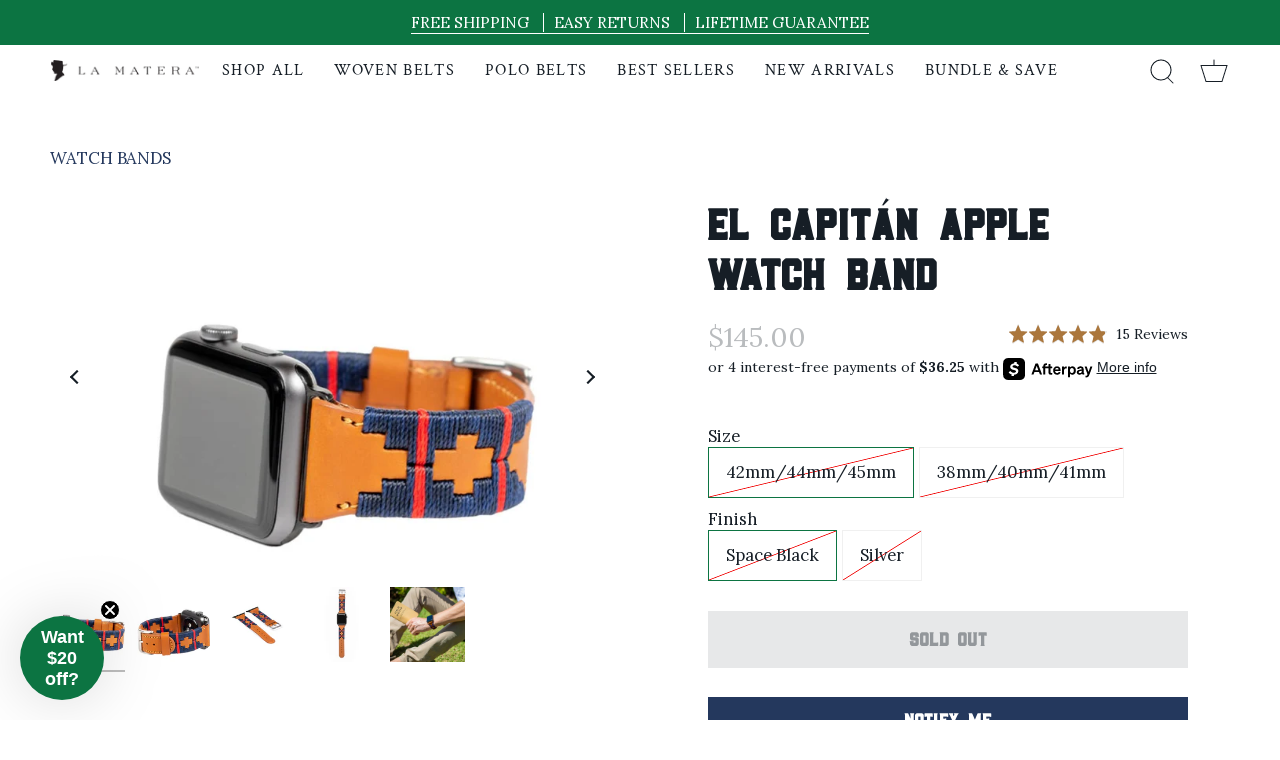

--- FILE ---
content_type: text/html; charset=utf-8
request_url: https://lamaterashop.com/collections/watch-bands/products/el-capitan-apple-watch-band
body_size: 63365
content:
<!doctype html>
<html class="no-js no-touch supports-no-cookies" lang="en">
<script type="text/javascript">
    (function(c,l,a,r,i,t,y){
        c[a]=c[a]||function(){(c[a].q=c[a].q||[]).push(arguments)};
        t=l.createElement(r);t.async=1;t.src="https://www.clarity.ms/tag/"+i;
        y=l.getElementsByTagName(r)[0];y.parentNode.insertBefore(t,y);
    })(window, document, "clarity", "script", "j6e6snxedj");
</script>
<head>
<link rel='preconnect dns-prefetch' href='https://api.config-security.com/' crossorigin />
<link rel='preconnect dns-prefetch' href='https://conf.config-security.com/' crossorigin />
<link rel='preconnect dns-prefetch' href='https://whale.camera/' crossorigin />

  <script src="//lamaterashop.com/cdn/shop/t/118/assets/_proteus-utils.js?v=165081979497748930481670744827" type="text/javascript"></script>
  <script src="//lamaterashop.com/cdn/shop/t/118/assets/_proteus-treatments.js?v=83757697597903310121670744827" type="text/javascript"></script>

  <script async src="https://www.googleoptimize.com/optimize.js?id=OPT-KKS4LDG"></script>
   

 
  <link rel="preload" href="//lamaterashop.com/cdn/shop/t/118/assets/jquery.min.js?v=115860211936397945481713273102" as="script">
  <script src="//lamaterashop.com/cdn/shop/t/118/assets/jquery.min.js?v=115860211936397945481713273102" ></script> 
  
  
  

  <meta charset="UTF-8">
  <meta name="viewport" content="width=device-width, initial-scale=1.0">
  <meta name="theme-color" content="#24385d">
  <link rel="canonical" href="https://lamaterashop.com/products/el-capitan-apple-watch-band">

  <!-- ======================= Broadcast Theme V3.1.0 ========================= -->

  <link rel="preconnect" href="https://cdn.shopify.com" crossorigin>
  <link rel="preconnect" href="https://fonts.shopify.com" crossorigin>
  <link rel="preconnect" href="https://monorail-edge.shopifysvc.com" crossorigin>

  <link rel="preload" href="//lamaterashop.com/cdn/shop/t/118/assets/lazysizes.js?v=111431644619468174291670744827" as="script">
  <link rel="preload" href="//lamaterashop.com/cdn/shop/t/118/assets/vendor.js?v=54255692255079777131670744827" as="script">
  <link rel="preload" href="//lamaterashop.com/cdn/shop/t/118/assets/theme.js?v=15321072269803731131724079768" as="script">
  <link rel="preload" href="//lamaterashop.com/cdn/shop/t/118/assets/theme.css?v=110495420312183544291764258236" as="style">
  <link rel="preload" href="//lamaterashop.com/cdn/shop/t/118/assets/creativejudgement.css?v=66403184372773936781715146133" as="style">


  
    <link rel="shortcut icon" href="//lamaterashop.com/cdn/shop/files/LaMatera_GauchoHeadLogo_Small_7740d7c7-35cc-4b4a-a095-7964550a5f4a_32x32.png?v=1613182062" type="image/png" />
  

  <!-- Title and description ================================================ -->
  
  <title>
    
    El Capitán Apple Watch Band
    
    
    
      &ndash; La Matera
    
  </title>

  
    <meta name="description" content="You’ll always know it’s time to get out on the water with the Limited Edition El Capitán Apple Watch Band. Just like its belt pairing, this band was inspired by the beauty of the open water. We chose navy to represent the deep blue ocean water and a thin red stripe for a nod to the view of sunsets from the boat. We hop">
  

  <!-- /snippets/social-meta.liquid --><meta property="og:site_name" content="La Matera">
<meta property="og:url" content="https://lamaterashop.com/products/el-capitan-apple-watch-band">
<meta property="og:title" content="El Capitán Apple Watch Band">
<meta property="og:type" content="product">
<meta property="og:description" content="You’ll always know it’s time to get out on the water with the Limited Edition El Capitán Apple Watch Band. Just like its belt pairing, this band was inspired by the beauty of the open water. We chose navy to represent the deep blue ocean water and a thin red stripe for a nod to the view of sunsets from the boat. We hop"><meta property="og:price:amount" content="145.00">
  <meta property="og:price:currency" content="USD">
      <meta property="og:image" content="http://lamaterashop.com/cdn/shop/products/ElCapitan_watchBand_1067x1600_0024_Apple_front.jpg?v=1714415146">
      <meta property="og:image:secure_url" content="https://lamaterashop.com/cdn/shop/products/ElCapitan_watchBand_1067x1600_0024_Apple_front.jpg?v=1714415146">
      <meta property="og:image:height" content="727">
      <meta property="og:image:width" content="1027">
      <meta property="og:image" content="http://lamaterashop.com/cdn/shop/products/ElCapitan_watchBand_1067x1600_0023_apple_back.jpg?v=1714415167">
      <meta property="og:image:secure_url" content="https://lamaterashop.com/cdn/shop/products/ElCapitan_watchBand_1067x1600_0023_apple_back.jpg?v=1714415167">
      <meta property="og:image:height" content="727">
      <meta property="og:image:width" content="1027">
      <meta property="og:image" content="http://lamaterashop.com/cdn/shop/products/ElCapitan_watchBand_1067x1600_0022_apple_3_4.jpg?v=1667307888">
      <meta property="og:image:secure_url" content="https://lamaterashop.com/cdn/shop/products/ElCapitan_watchBand_1067x1600_0022_apple_3_4.jpg?v=1667307888">
      <meta property="og:image:height" content="1067">
      <meta property="og:image:width" content="1600">


<meta name="twitter:site" content="@">
<meta name="twitter:card" content="summary_large_image">
<meta name="twitter:title" content="El Capitán Apple Watch Band">
<meta name="twitter:description" content="You’ll always know it’s time to get out on the water with the Limited Edition El Capitán Apple Watch Band. Just like its belt pairing, this band was inspired by the beauty of the open water. We chose navy to represent the deep blue ocean water and a thin red stripe for a nod to the view of sunsets from the boat. We hop">


  <!-- CSS ================================================================== -->

  <link href="//lamaterashop.com/cdn/shop/t/118/assets/font-settings.css?v=59347335446442250451762339392" rel="stylesheet" type="text/css" media="all" />

  
<style data-shopify>

:root {


---color-video-bg: #f2f2f2;


---color-bg: #ffffff;
---color-bg-secondary: #ffffff;
---color-bg-rgb: 255, 255, 255;

---color-text-dark: #000000;
---color-text: #161e26;
---color-text-light: #5c6267;


/* === Opacity shades of grey ===*/
---color-a5:  rgba(22, 30, 38, 0.05);
---color-a10: rgba(22, 30, 38, 0.1);
---color-a15: rgba(22, 30, 38, 0.15);
---color-a20: rgba(22, 30, 38, 0.2);
---color-a25: rgba(22, 30, 38, 0.25);
---color-a30: rgba(22, 30, 38, 0.3);
---color-a35: rgba(22, 30, 38, 0.35);
---color-a40: rgba(22, 30, 38, 0.4);
---color-a45: rgba(22, 30, 38, 0.45);
---color-a50: rgba(22, 30, 38, 0.5);
---color-a55: rgba(22, 30, 38, 0.55);
---color-a60: rgba(22, 30, 38, 0.6);
---color-a65: rgba(22, 30, 38, 0.65);
---color-a70: rgba(22, 30, 38, 0.7);
---color-a75: rgba(22, 30, 38, 0.75);
---color-a80: rgba(22, 30, 38, 0.8);
---color-a85: rgba(22, 30, 38, 0.85);
---color-a90: rgba(22, 30, 38, 0.9);
---color-a95: rgba(22, 30, 38, 0.95);

---color-border: rgb(240, 240, 240);
---color-border-light: #f6f6f6;
---color-border-hairline: #f7f7f7;
---color-border-dark: #bdbdbd;/* === Bright color ===*/
---color-primary: #0c7442;
---color-primary-hover: #02311b;
---color-primary-fade: rgba(12, 116, 66, 0.05);
---color-primary-fade-hover: rgba(12, 116, 66, 0.1);---color-primary-opposite: #ffffff;


/* === Secondary Color ===*/
---color-secondary: #24385d;
---color-secondary-hover: #0c1628;
---color-secondary-fade: rgba(36, 56, 93, 0.05);
---color-secondary-fade-hover: rgba(36, 56, 93, 0.1);---color-secondary-opposite: #ffffff;


/* === link Color ===*/
---color-link: #24385d;
---color-link-hover: #dddddd;
---color-link-fade: rgba(36, 56, 93, 0.05);
---color-link-fade-hover: rgba(36, 56, 93, 0.1);---color-link-opposite: #ffffff;


/* === Product grid sale tags ===*/
---color-sale-bg: #24385d;
---color-sale-text: #ffffff;---color-sale-text-secondary: #24385d;

/* === Product grid badges ===*/
---color-badge-bg: #ffffff;
---color-badge-text: #212121;

/* === Helper colors for form error states ===*/
---color-error: var(---color-primary);
---color-error-bg: var(---color-primary-fade);



  ---radius: 0px;
  ---radius-sm: 0px;


---color-announcement-bg: #ffffff;
---color-announcement-text: #ab8c52;
---color-announcement-border: #e6ddcb;

---color-header-bg: #ffffff;
---color-header-link: #161e26;
---color-header-link-hover: #24385d;

---color-menu-bg: #ffffff;
---color-menu-border: #ffffff;
---color-menu-link: #24385d;
---color-menu-link-hover: #24385d;
---color-submenu-bg: #ffffff;
---color-submenu-link: #24385d;
---color-submenu-link-hover: #24385d;
---color-menu-transparent: #ffffff;

---color-footer-bg: #ffffff;
---color-footer-text: #161e26;
---color-footer-link: #24385d;
---color-footer-link-hover: #24385d;
---color-footer-border: #dddddd;

/* === Custom Cursor ===*/

--icon-zoom-in: url( "//lamaterashop.com/cdn/shop/t/118/assets/icon-zoom-in.svg?v=126996651526054293301670744827" );
--icon-zoom-out: url( "//lamaterashop.com/cdn/shop/t/118/assets/icon-zoom-out.svg?v=128675709041987423641670744827" );

/* === Typography ===*/
---product-grid-aspect-ratio: 100%;
---product-grid-size-piece: 10;


---font-weight-body: 400;
---font-weight-body-bold: 500;

---font-stack-body: Lora, serif;
---font-style-body: normal;
---font-adjust-body: 1.2;
---font-adjust-button: 1.5;

---font-weight-heading: 400;
---font-weight-heading-bold: 600;

---font-stack-heading: "Crimson Text", serif;
---font-style-heading: normal;
---font-adjust-heading: 1.5;

---font-stack-nav: "Crimson Text", serif;
---font-style-nav: normal;
---font-adjust-nav: 1.15;

---font-weight-nav: 400;
---font-weight-nav-bold: 600;

---font-size-base: 1.2rem;
---font-size-base-percent: 1.2;

---ico-select: url("//lamaterashop.com/cdn/shop/t/118/assets/ico-select.svg?v=115630813262522069291670744827");


/* === Parallax ===*/
---parallax-strength-min: 110.0%;
---parallax-strength-max: 120.0%;



}

</style>


  <link href="//lamaterashop.com/cdn/shop/t/118/assets/theme.css?v=110495420312183544291764258236" rel="stylesheet" type="text/css" media="all" />
  <link href="//lamaterashop.com/cdn/shop/t/118/assets/creativejudgement.css?v=66403184372773936781715146133" rel="stylesheet" type="text/css" media="all" />
  <link href="//lamaterashop.com/cdn/shop/t/118/assets/collection-filter-headings.css?v=146027770400984730371764423597" rel="stylesheet" type="text/css" media="all" />

  <style>
  div.needsclick.kl-private-reset-css-Xuajs1[aria-label="POPUP Form"]{
      z-index:999999!important;
  </style>


  <script>
    if (window.navigator.userAgent.indexOf('MSIE ') > 0 || window.navigator.userAgent.indexOf('Trident/') > 0) {
      document.documentElement.className = document.documentElement.className + ' ie';

      var scripts = document.getElementsByTagName('script')[0];
      var polyfill = document.createElement("script");
      polyfill.defer = true;
      polyfill.src = "//lamaterashop.com/cdn/shop/t/118/assets/ie11.js?v=144489047535103983231670744827";

      scripts.parentNode.insertBefore(polyfill, scripts);
    } else {
      document.documentElement.className = document.documentElement.className.replace('no-js', 'js');
    }

    window.lazySizesConfig = window.lazySizesConfig || {};
    window.lazySizesConfig.preloadAfterLoad = true;

    
    

    

    

    let root = '/';
    if (root[root.length - 1] !== '/') {
      root = `${root}/`;
    }

    window.theme = {
      routes: {
        root: root,
        cart: '/cart',
        cart_add_url: '/cart/add',
        product_recommendations_url: '/recommendations/products',
        search_url: '/search'
      },
      assets: {
        photoswipe: '//lamaterashop.com/cdn/shop/t/118/assets/photoswipe.js?v=12261563163868600691670744827',
        smoothscroll: '//lamaterashop.com/cdn/shop/t/118/assets/smoothscroll.js?v=37906625415260927261670744827',
        swatches: '//lamaterashop.com/cdn/shop/t/118/assets/swatches.json?v=179373609657645718891670744827',
        base: "//lamaterashop.com/cdn/shop/t/118/assets/",
        no_image: "//lamaterashop.com/cdn/shopifycloud/storefront/assets/no-image-2048-a2addb12_1024x.gif",
      },
      strings: {
        addToCart: "Add to cart",
        soldOut: "Sold Out",
        from: "From",
        preOrder: "Pre-order",
        unavailable: "Unavailable",
        unitPrice: "Unit price",
        unitPriceSeparator: "per",
        resultsFor: "Results for",
        noResultsFor: "No results for",
        shippingCalcSubmitButton: "Calculate shipping",
        shippingCalcSubmitButtonDisabled: "Calculating...",
        selectValue: "Select value",
        oneColor: "color",
        otherColor: "colors",
        upsellAddToCart: "Add",
        free: "Free"
      },
      customerLoggedIn: false,
      moneyWithCurrencyFormat: "${{amount}} USD",
      moneyFormat: "${{amount}}",
      cartDrawerEnabled:true,
      enableQuickAdd: true,
      swatchLabels: ["Color"," Colour"],
      showFirstSwatch: false,
      transparentHeader: false,
      info: {
        name: 'broadcast'
      },
      version: '3.1.0'
    };
  </script>

  
    <script src="//lamaterashop.com/cdn/shopifycloud/storefront/assets/themes_support/shopify_common-5f594365.js" defer="defer"></script>
  

  <!-- Theme Javascript ============================================================== -->
  <script src="//lamaterashop.com/cdn/shop/t/118/assets/lazysizes.js?v=111431644619468174291670744827" async="async"></script>
  <script src="//lamaterashop.com/cdn/shop/t/118/assets/vendor.js?v=54255692255079777131670744827" defer="defer"></script>
  <script src="//lamaterashop.com/cdn/shop/t/118/assets/theme.js?v=15321072269803731131724079768" defer="defer"></script>
  <script src="//lamaterashop.com/cdn/shop/t/118/assets/collection-filter-headings.js?v=30250346498606032501763230481" defer="defer"></script>
  <script src="//lamaterashop.com/cdn/shop/t/118/assets/collection-filter-by-stock.js?v=8787190589016925741764423597" defer="defer"></script>

  <!-- Shopify app scripts =========================================================== -->

  <script>!function(){window.ZipifyPages=window.ZipifyPages||{},window.ZipifyPages.analytics={},window.ZipifyPages.currency="USD",window.ZipifyPages.shopDomain="la-matera.myshopify.com",window.ZipifyPages.moneyFormat="${{amount}}",window.ZipifyPages.shopifyOptionsSelector=false,window.ZipifyPages.unitPriceEnabled=false,window.ZipifyPages.alternativeAnalyticsLoading=true,window.ZipifyPages.integrations="".split(","),window.ZipifyPages.crmUrl="https://crms.zipify.com",window.ZipifyPages.isPagesEntity=false,window.ZipifyPages.translations={soldOut:"Sold Out",unavailable:"Unavailable"},window.ZipifyPages.routes={root:"\/",cart:{index:"\/cart",add:"\/cart\/add",change:"\/cart\/change",clear:"\/cart\/clear",update:"\/cart\/update"}};window.ZipifyPages.eventsSubscriptions=[],window.ZipifyPages.on=function(i,a){window.ZipifyPages.eventsSubscriptions.push([i,a])}}();</script><script>(() => {
(()=>{class g{constructor(t={}){this.defaultConfig={sectionIds:[],rootMargin:"0px",onSectionViewed:()=>{},onSectionInteracted:()=>{},minViewTime:500,minVisiblePercentage:30,interactiveSelector:'a, button, input, select, textarea, [role="button"], [tabindex]:not([tabindex="-1"])'},this.config={...this.defaultConfig,...t},this.viewedSections=new Set,this.observer=null,this.viewTimers=new Map,this.init()}init(){document.readyState==="loading"?document.addEventListener("DOMContentLoaded",this.setup.bind(this)):this.setup()}setup(){this.setupObserver(),this.setupGlobalClickTracking()}setupObserver(){const t={root:null,rootMargin:this.config.rootMargin,threshold:[0,.1,.2,.3,.4,.5,.6,.7,.8,.9,1]};this.observer=new IntersectionObserver(e=>{e.forEach(i=>{this.calculateVisibility(i)?this.handleSectionVisible(i.target):this.handleSectionHidden(i.target)})},t),this.config.sectionIds.forEach(e=>{const i=document.getElementById(e);i&&this.observer.observe(i)})}calculateVisibility(t){const e=window.innerHeight,i=window.innerWidth,n=e*i,o=t.boundingClientRect,s=Math.max(0,o.top),c=Math.min(e,o.bottom),d=Math.max(0,o.left),a=Math.min(i,o.right),r=Math.max(0,c-s),l=Math.max(0,a-d)*r,m=n>0?l/n*100:0,h=o.width*o.height,p=h>0?l/h*100:0,S=m>=this.config.minVisiblePercentage,b=p>=80;return S||b}isSectionViewed(t){return this.viewedSections.has(Number(t))}setupGlobalClickTracking(){document.addEventListener("click",t=>{const e=this.findParentTrackedSection(t.target);if(e){const i=this.findInteractiveElement(t.target,e.el);i&&(this.isSectionViewed(e.id)||this.trackSectionView(e.id),this.trackSectionInteract(e.id,i,t))}})}findParentTrackedSection(t){let e=t;for(;e&&e!==document.body;){const i=e.id||e.dataset.zpSectionId,n=i?parseInt(i,10):null;if(n&&!isNaN(n)&&this.config.sectionIds.includes(n))return{el:e,id:n};e=e.parentElement}return null}findInteractiveElement(t,e){let i=t;for(;i&&i!==e;){if(i.matches(this.config.interactiveSelector))return i;i=i.parentElement}return null}trackSectionView(t){this.viewedSections.add(Number(t)),this.config.onSectionViewed(t)}trackSectionInteract(t,e,i){this.config.onSectionInteracted(t,e,i)}handleSectionVisible(t){const e=t.id,i=setTimeout(()=>{this.isSectionViewed(e)||this.trackSectionView(e)},this.config.minViewTime);this.viewTimers.set(e,i)}handleSectionHidden(t){const e=t.id;this.viewTimers.has(e)&&(clearTimeout(this.viewTimers.get(e)),this.viewTimers.delete(e))}addSection(t){if(!this.config.sectionIds.includes(t)){this.config.sectionIds.push(t);const e=document.getElementById(t);e&&this.observer&&this.observer.observe(e)}}}class f{constructor(){this.sectionTracker=new g({onSectionViewed:this.onSectionViewed.bind(this),onSectionInteracted:this.onSectionInteracted.bind(this)}),this.runningSplitTests=[]}getCookie(t){const e=document.cookie.match(new RegExp(`(?:^|; )${t}=([^;]*)`));return e?decodeURIComponent(e[1]):null}setCookie(t,e){let i=`${t}=${encodeURIComponent(e)}; path=/; SameSite=Lax`;location.protocol==="https:"&&(i+="; Secure");const n=new Date;n.setTime(n.getTime()+365*24*60*60*1e3),i+=`; expires=${n.toUTCString()}`,document.cookie=i}pickByWeight(t){const e=Object.entries(t).map(([o,s])=>[Number(o),s]),i=e.reduce((o,[,s])=>o+s,0);let n=Math.random()*i;for(const[o,s]of e){if(n<s)return o;n-=s}return e[e.length-1][0]}render(t){const e=t.blocks,i=t.test,n=i.id,o=`zpSectionSplitTest${n}`;let s=Number(this.getCookie(o));e.some(r=>r.id===s)||(s=this.pickByWeight(i.distribution),this.setCookie(o,s));const c=e.find(r=>r.id===s),d=`sectionSplitTest${c.id}`,a=document.querySelector(`template[data-id="${d}"]`);if(!a){console.error(`Template for split test ${c.id} not found`);return}document.currentScript.parentNode.insertBefore(a.content.cloneNode(!0),document.currentScript),this.runningSplitTests.push({id:n,block:c,templateId:d}),this.initTrackingForSection(c.id)}findSplitTestForSection(t){return this.runningSplitTests.find(e=>e.block.id===Number(t))}initTrackingForSection(t){this.sectionTracker.addSection(t)}onSectionViewed(t){this.trackEvent({sectionId:t,event:"zp_section_viewed"})}onSectionInteracted(t){this.trackEvent({sectionId:t,event:"zp_section_clicked"})}trackEvent({event:t,sectionId:e,payload:i={}}){const n=this.findSplitTestForSection(e);n&&window.Shopify.analytics.publish(t,{...i,sectionId:e,splitTestHash:n.id})}}window.ZipifyPages??={};window.ZipifyPages.SectionSplitTest=new f;})();

})()</script>
  


  
 









 
<script>window.performance && window.performance.mark && window.performance.mark('shopify.content_for_header.start');</script><meta name="google-site-verification" content="T5aE_KIsSBjGCwfnsrUFH-ZDKXk3SqmvNP9ZWSd_G20">
<meta id="shopify-digital-wallet" name="shopify-digital-wallet" content="/2999269/digital_wallets/dialog">
<meta name="shopify-checkout-api-token" content="8544bb100286c12a45ede1f2629cacb5">
<meta id="in-context-paypal-metadata" data-shop-id="2999269" data-venmo-supported="false" data-environment="production" data-locale="en_US" data-paypal-v4="true" data-currency="USD">
<link rel="alternate" type="application/json+oembed" href="https://lamaterashop.com/products/el-capitan-apple-watch-band.oembed">
<script async="async" data-src="/checkouts/internal/preloads.js?locale=en-US"></script>
<link rel="preconnect" href="https://shop.app" crossorigin="anonymous">
<script async="async" data-src="https://shop.app/checkouts/internal/preloads.js?locale=en-US&shop_id=2999269" crossorigin="anonymous"></script>
<script id="apple-pay-shop-capabilities" type="application/json">{"shopId":2999269,"countryCode":"US","currencyCode":"USD","merchantCapabilities":["supports3DS"],"merchantId":"gid:\/\/shopify\/Shop\/2999269","merchantName":"La Matera","requiredBillingContactFields":["postalAddress","email","phone"],"requiredShippingContactFields":["postalAddress","email","phone"],"shippingType":"shipping","supportedNetworks":["visa","masterCard","amex","discover","elo","jcb"],"total":{"type":"pending","label":"La Matera","amount":"1.00"},"shopifyPaymentsEnabled":true,"supportsSubscriptions":true}</script>
<script id="shopify-features" type="application/json">{"accessToken":"8544bb100286c12a45ede1f2629cacb5","betas":["rich-media-storefront-analytics"],"domain":"lamaterashop.com","predictiveSearch":true,"shopId":2999269,"locale":"en"}</script>
<script>var Shopify = Shopify || {};
Shopify.shop = "la-matera.myshopify.com";
Shopify.locale = "en";
Shopify.currency = {"active":"USD","rate":"1.0"};
Shopify.country = "US";
Shopify.theme = {"name":"2023 \/\/ ReBuy \/\/ DH - CRJ \/\/ LMT \/\/ 2.02","id":139355259164,"schema_name":"Broadcast","schema_version":"3.1.0","theme_store_id":868,"role":"main"};
Shopify.theme.handle = "null";
Shopify.theme.style = {"id":null,"handle":null};
Shopify.cdnHost = "lamaterashop.com/cdn";
Shopify.routes = Shopify.routes || {};
Shopify.routes.root = "/";</script>
<script type="module">!function(o){(o.Shopify=o.Shopify||{}).modules=!0}(window);</script>
<script>!function(o){function n(){var o=[];function n(){o.push(Array.prototype.slice.apply(arguments))}return n.q=o,n}var t=o.Shopify=o.Shopify||{};t.loadFeatures=n(),t.autoloadFeatures=n()}(window);</script>
<script>
  window.ShopifyPay = window.ShopifyPay || {};
  window.ShopifyPay.apiHost = "shop.app\/pay";
  window.ShopifyPay.redirectState = null;
</script>
<script id="shop-js-analytics" type="application/json">{"pageType":"product"}</script>
<script defer="defer" async type="module" data-src="//lamaterashop.com/cdn/shopifycloud/shop-js/modules/v2/client.init-shop-cart-sync_BApSsMSl.en.esm.js"></script>
<script defer="defer" async type="module" data-src="//lamaterashop.com/cdn/shopifycloud/shop-js/modules/v2/chunk.common_CBoos6YZ.esm.js"></script>
<script type="module">
  await import("//lamaterashop.com/cdn/shopifycloud/shop-js/modules/v2/client.init-shop-cart-sync_BApSsMSl.en.esm.js");
await import("//lamaterashop.com/cdn/shopifycloud/shop-js/modules/v2/chunk.common_CBoos6YZ.esm.js");

  window.Shopify.SignInWithShop?.initShopCartSync?.({"fedCMEnabled":true,"windoidEnabled":true});

</script>
<script>
  window.Shopify = window.Shopify || {};
  if (!window.Shopify.featureAssets) window.Shopify.featureAssets = {};
  window.Shopify.featureAssets['shop-js'] = {"shop-cart-sync":["modules/v2/client.shop-cart-sync_DJczDl9f.en.esm.js","modules/v2/chunk.common_CBoos6YZ.esm.js"],"init-fed-cm":["modules/v2/client.init-fed-cm_BzwGC0Wi.en.esm.js","modules/v2/chunk.common_CBoos6YZ.esm.js"],"init-windoid":["modules/v2/client.init-windoid_BS26ThXS.en.esm.js","modules/v2/chunk.common_CBoos6YZ.esm.js"],"shop-cash-offers":["modules/v2/client.shop-cash-offers_DthCPNIO.en.esm.js","modules/v2/chunk.common_CBoos6YZ.esm.js","modules/v2/chunk.modal_Bu1hFZFC.esm.js"],"shop-button":["modules/v2/client.shop-button_D_JX508o.en.esm.js","modules/v2/chunk.common_CBoos6YZ.esm.js"],"init-shop-email-lookup-coordinator":["modules/v2/client.init-shop-email-lookup-coordinator_DFwWcvrS.en.esm.js","modules/v2/chunk.common_CBoos6YZ.esm.js"],"shop-toast-manager":["modules/v2/client.shop-toast-manager_tEhgP2F9.en.esm.js","modules/v2/chunk.common_CBoos6YZ.esm.js"],"shop-login-button":["modules/v2/client.shop-login-button_DwLgFT0K.en.esm.js","modules/v2/chunk.common_CBoos6YZ.esm.js","modules/v2/chunk.modal_Bu1hFZFC.esm.js"],"avatar":["modules/v2/client.avatar_BTnouDA3.en.esm.js"],"init-shop-cart-sync":["modules/v2/client.init-shop-cart-sync_BApSsMSl.en.esm.js","modules/v2/chunk.common_CBoos6YZ.esm.js"],"pay-button":["modules/v2/client.pay-button_BuNmcIr_.en.esm.js","modules/v2/chunk.common_CBoos6YZ.esm.js"],"init-shop-for-new-customer-accounts":["modules/v2/client.init-shop-for-new-customer-accounts_DrjXSI53.en.esm.js","modules/v2/client.shop-login-button_DwLgFT0K.en.esm.js","modules/v2/chunk.common_CBoos6YZ.esm.js","modules/v2/chunk.modal_Bu1hFZFC.esm.js"],"init-customer-accounts-sign-up":["modules/v2/client.init-customer-accounts-sign-up_TlVCiykN.en.esm.js","modules/v2/client.shop-login-button_DwLgFT0K.en.esm.js","modules/v2/chunk.common_CBoos6YZ.esm.js","modules/v2/chunk.modal_Bu1hFZFC.esm.js"],"shop-follow-button":["modules/v2/client.shop-follow-button_C5D3XtBb.en.esm.js","modules/v2/chunk.common_CBoos6YZ.esm.js","modules/v2/chunk.modal_Bu1hFZFC.esm.js"],"checkout-modal":["modules/v2/client.checkout-modal_8TC_1FUY.en.esm.js","modules/v2/chunk.common_CBoos6YZ.esm.js","modules/v2/chunk.modal_Bu1hFZFC.esm.js"],"init-customer-accounts":["modules/v2/client.init-customer-accounts_C0Oh2ljF.en.esm.js","modules/v2/client.shop-login-button_DwLgFT0K.en.esm.js","modules/v2/chunk.common_CBoos6YZ.esm.js","modules/v2/chunk.modal_Bu1hFZFC.esm.js"],"lead-capture":["modules/v2/client.lead-capture_Cq0gfm7I.en.esm.js","modules/v2/chunk.common_CBoos6YZ.esm.js","modules/v2/chunk.modal_Bu1hFZFC.esm.js"],"shop-login":["modules/v2/client.shop-login_BmtnoEUo.en.esm.js","modules/v2/chunk.common_CBoos6YZ.esm.js","modules/v2/chunk.modal_Bu1hFZFC.esm.js"],"payment-terms":["modules/v2/client.payment-terms_BHOWV7U_.en.esm.js","modules/v2/chunk.common_CBoos6YZ.esm.js","modules/v2/chunk.modal_Bu1hFZFC.esm.js"]};
</script>
<script>(function() {
  var isLoaded = false;
  function asyncLoad() {
    if (isLoaded) return;
    isLoaded = true;
    var urls = ["https:\/\/d3hw6dc1ow8pp2.cloudfront.net\/reviewsWidget.min.js?shop=la-matera.myshopify.com","https:\/\/static.shareasale.com\/json\/shopify\/shareasale-tracking.js?sasmid=146479\u0026ssmtid=19038\u0026shop=la-matera.myshopify.com","https:\/\/admin.revenuehunt.com\/embed.js?shop=la-matera.myshopify.com","https:\/\/cdn.rebuyengine.com\/onsite\/js\/rebuy.js?shop=la-matera.myshopify.com","https:\/\/cdn.productcustomizer.com\/storefront\/production-product-customizer-v2.js?shop=la-matera.myshopify.com"];
    for (var i = 0; i < urls.length; i++) {
      var s = document.createElement('script');
      s.type = 'text/javascript';
      s.async = true;
      s.src = urls[i];
      var x = document.getElementsByTagName('script')[0];
      x.parentNode.insertBefore(s, x);
    }
  };
  document.addEventListener('StartAsyncLoading',function(event){asyncLoad();});if(window.attachEvent) {
    window.attachEvent('onload', function(){});
  } else {
    window.addEventListener('load', function(){}, false);
  }
})();</script>
<script id="__st">var __st={"a":2999269,"offset":-18000,"reqid":"e51a7c1d-23e0-42ba-b6ca-c797717229d0-1768867599","pageurl":"lamaterashop.com\/collections\/watch-bands\/products\/el-capitan-apple-watch-band","u":"f000f492ec5e","p":"product","rtyp":"product","rid":6615144792166};</script>
<script>window.ShopifyPaypalV4VisibilityTracking = true;</script>
<script id="captcha-bootstrap">!function(){'use strict';const t='contact',e='account',n='new_comment',o=[[t,t],['blogs',n],['comments',n],[t,'customer']],c=[[e,'customer_login'],[e,'guest_login'],[e,'recover_customer_password'],[e,'create_customer']],r=t=>t.map((([t,e])=>`form[action*='/${t}']:not([data-nocaptcha='true']) input[name='form_type'][value='${e}']`)).join(','),a=t=>()=>t?[...document.querySelectorAll(t)].map((t=>t.form)):[];function s(){const t=[...o],e=r(t);return a(e)}const i='password',u='form_key',d=['recaptcha-v3-token','g-recaptcha-response','h-captcha-response',i],f=()=>{try{return window.sessionStorage}catch{return}},m='__shopify_v',_=t=>t.elements[u];function p(t,e,n=!1){try{const o=window.sessionStorage,c=JSON.parse(o.getItem(e)),{data:r}=function(t){const{data:e,action:n}=t;return t[m]||n?{data:e,action:n}:{data:t,action:n}}(c);for(const[e,n]of Object.entries(r))t.elements[e]&&(t.elements[e].value=n);n&&o.removeItem(e)}catch(o){console.error('form repopulation failed',{error:o})}}const l='form_type',E='cptcha';function T(t){t.dataset[E]=!0}const w=window,h=w.document,L='Shopify',v='ce_forms',y='captcha';let A=!1;((t,e)=>{const n=(g='f06e6c50-85a8-45c8-87d0-21a2b65856fe',I='https://cdn.shopify.com/shopifycloud/storefront-forms-hcaptcha/ce_storefront_forms_captcha_hcaptcha.v1.5.2.iife.js',D={infoText:'Protected by hCaptcha',privacyText:'Privacy',termsText:'Terms'},(t,e,n)=>{const o=w[L][v],c=o.bindForm;if(c)return c(t,g,e,D).then(n);var r;o.q.push([[t,g,e,D],n]),r=I,A||(h.body.append(Object.assign(h.createElement('script'),{id:'captcha-provider',async:!0,src:r})),A=!0)});var g,I,D;w[L]=w[L]||{},w[L][v]=w[L][v]||{},w[L][v].q=[],w[L][y]=w[L][y]||{},w[L][y].protect=function(t,e){n(t,void 0,e),T(t)},Object.freeze(w[L][y]),function(t,e,n,w,h,L){const[v,y,A,g]=function(t,e,n){const i=e?o:[],u=t?c:[],d=[...i,...u],f=r(d),m=r(i),_=r(d.filter((([t,e])=>n.includes(e))));return[a(f),a(m),a(_),s()]}(w,h,L),I=t=>{const e=t.target;return e instanceof HTMLFormElement?e:e&&e.form},D=t=>v().includes(t);t.addEventListener('submit',(t=>{const e=I(t);if(!e)return;const n=D(e)&&!e.dataset.hcaptchaBound&&!e.dataset.recaptchaBound,o=_(e),c=g().includes(e)&&(!o||!o.value);(n||c)&&t.preventDefault(),c&&!n&&(function(t){try{if(!f())return;!function(t){const e=f();if(!e)return;const n=_(t);if(!n)return;const o=n.value;o&&e.removeItem(o)}(t);const e=Array.from(Array(32),(()=>Math.random().toString(36)[2])).join('');!function(t,e){_(t)||t.append(Object.assign(document.createElement('input'),{type:'hidden',name:u})),t.elements[u].value=e}(t,e),function(t,e){const n=f();if(!n)return;const o=[...t.querySelectorAll(`input[type='${i}']`)].map((({name:t})=>t)),c=[...d,...o],r={};for(const[a,s]of new FormData(t).entries())c.includes(a)||(r[a]=s);n.setItem(e,JSON.stringify({[m]:1,action:t.action,data:r}))}(t,e)}catch(e){console.error('failed to persist form',e)}}(e),e.submit())}));const S=(t,e)=>{t&&!t.dataset[E]&&(n(t,e.some((e=>e===t))),T(t))};for(const o of['focusin','change'])t.addEventListener(o,(t=>{const e=I(t);D(e)&&S(e,y())}));const B=e.get('form_key'),M=e.get(l),P=B&&M;t.addEventListener('DOMContentLoaded',(()=>{const t=y();if(P)for(const e of t)e.elements[l].value===M&&p(e,B);[...new Set([...A(),...v().filter((t=>'true'===t.dataset.shopifyCaptcha))])].forEach((e=>S(e,t)))}))}(h,new URLSearchParams(w.location.search),n,t,e,['guest_login'])})(!0,!0)}();</script>
<script integrity="sha256-4kQ18oKyAcykRKYeNunJcIwy7WH5gtpwJnB7kiuLZ1E=" data-source-attribution="shopify.loadfeatures" defer="defer" data-src="//lamaterashop.com/cdn/shopifycloud/storefront/assets/storefront/load_feature-a0a9edcb.js" crossorigin="anonymous"></script>
<script crossorigin="anonymous" defer="defer" data-src="//lamaterashop.com/cdn/shopifycloud/storefront/assets/shopify_pay/storefront-65b4c6d7.js?v=20250812"></script>
<script data-source-attribution="shopify.dynamic_checkout.dynamic.init">var Shopify=Shopify||{};Shopify.PaymentButton=Shopify.PaymentButton||{isStorefrontPortableWallets:!0,init:function(){window.Shopify.PaymentButton.init=function(){};var t=document.createElement("script");t.data-src="https://lamaterashop.com/cdn/shopifycloud/portable-wallets/latest/portable-wallets.en.js",t.type="module",document.head.appendChild(t)}};
</script>
<script data-source-attribution="shopify.dynamic_checkout.buyer_consent">
  function portableWalletsHideBuyerConsent(e){var t=document.getElementById("shopify-buyer-consent"),n=document.getElementById("shopify-subscription-policy-button");t&&n&&(t.classList.add("hidden"),t.setAttribute("aria-hidden","true"),n.removeEventListener("click",e))}function portableWalletsShowBuyerConsent(e){var t=document.getElementById("shopify-buyer-consent"),n=document.getElementById("shopify-subscription-policy-button");t&&n&&(t.classList.remove("hidden"),t.removeAttribute("aria-hidden"),n.addEventListener("click",e))}window.Shopify?.PaymentButton&&(window.Shopify.PaymentButton.hideBuyerConsent=portableWalletsHideBuyerConsent,window.Shopify.PaymentButton.showBuyerConsent=portableWalletsShowBuyerConsent);
</script>
<script data-source-attribution="shopify.dynamic_checkout.cart.bootstrap">document.addEventListener("DOMContentLoaded",(function(){function t(){return document.querySelector("shopify-accelerated-checkout-cart, shopify-accelerated-checkout")}if(t())Shopify.PaymentButton.init();else{new MutationObserver((function(e,n){t()&&(Shopify.PaymentButton.init(),n.disconnect())})).observe(document.body,{childList:!0,subtree:!0})}}));
</script>
<link id="shopify-accelerated-checkout-styles" rel="stylesheet" media="screen" href="https://lamaterashop.com/cdn/shopifycloud/portable-wallets/latest/accelerated-checkout-backwards-compat.css" crossorigin="anonymous">
<style id="shopify-accelerated-checkout-cart">
        #shopify-buyer-consent {
  margin-top: 1em;
  display: inline-block;
  width: 100%;
}

#shopify-buyer-consent.hidden {
  display: none;
}

#shopify-subscription-policy-button {
  background: none;
  border: none;
  padding: 0;
  text-decoration: underline;
  font-size: inherit;
  cursor: pointer;
}

#shopify-subscription-policy-button::before {
  box-shadow: none;
}

      </style>

<script>window.performance && window.performance.mark && window.performance.mark('shopify.content_for_header.end');</script>

<script>
  var script_loaded = false;
  
  // Critical scripts that should load immediately (don't defer these)
  var criticalScripts = [
    'lazysizes',
    'theme.js',
    'vendor.js',
    'collection-filter'
  ];
  
  function isCriticalScript(scriptSrc) {
    if (!scriptSrc) return false;
    return criticalScripts.some(function(critical) {
      return scriptSrc.indexOf(critical) !== -1;
    });
  }
  
  function loadJSscripts() {
    setTimeout(function () {
      if (!script_loaded) {
        script_loaded = true;
        console.log('LaMatera: Loading deferred scripts');
        
        var scripts = document.getElementsByTagName("script");
        for (var i = 0; i < scripts.length; i++) {
          var dataSrc = scripts[i].getAttribute("data-src");
          if (dataSrc !== null && !isCriticalScript(dataSrc)) {
            scripts[i].setAttribute("src", dataSrc);
            delete scripts[i].dataset.src;
          }
        }
        
        var links = document.getElementsByTagName("link");
        for (var i = 0; i < links.length; i++) {
          var dataHref = links[i].getAttribute("data-href");
          if (dataHref !== null) {
            links[i].setAttribute("href", dataHref);
            delete links[i].dataset.href;
          }
        }
        
        setTimeout(function () {
          document.dispatchEvent(new CustomEvent("StartAsyncLoading"));
          document.dispatchEvent(new CustomEvent("StartKernelLoading"));
        }, 200);
      }
    }, 3000); // Reduced from 12s to 3s
  }
  
  function loadJSscriptsNow() {
    if (!script_loaded) {
      console.log("LaMatera: User interaction detected, loading scripts now");
      script_loaded = true;
      
      var scripts = document.getElementsByTagName("script");
      for (var i = 0; i < scripts.length; i++) {
        var dataSrc = scripts[i].getAttribute("data-src");
        if (dataSrc !== null && !isCriticalScript(dataSrc)) {
          scripts[i].setAttribute("src", dataSrc);
          delete scripts[i].dataset.src;
        }
      }
      
      var links = document.getElementsByTagName("link");
      for (var i = 0; i < links.length; i++) {
        var dataHref = links[i].getAttribute("data-href");
        if (dataHref !== null) {
          links[i].setAttribute("href", dataHref);
          delete links[i].dataset.href;
        }
      }
      
      setTimeout(function () {
        document.dispatchEvent(new CustomEvent("StartAsyncLoading"));
        document.dispatchEvent(new CustomEvent("StartKernelLoading"));
      }, 200);
    }
  }
  
  // Load critical scripts immediately on DOM ready
  document.addEventListener("DOMContentLoaded", function() {
    console.log('LaMatera: Loading critical scripts immediately');
    var scripts = document.getElementsByTagName("script");
    for (var i = 0; i < scripts.length; i++) {
      var dataSrc = scripts[i].getAttribute("data-src");
      if (dataSrc !== null && isCriticalScript(dataSrc)) {
        scripts[i].setAttribute("src", dataSrc);
        delete scripts[i].dataset.src;
      }
    }
  });
  
  // Listen for user interaction to load non-critical scripts immediately
  var activityEvents = ["mousedown", "mousemove", "keydown", "scroll", "touchstart", "click"];
  activityEvents.forEach(function (eventName) {
    window.addEventListener(eventName, loadJSscriptsNow, { once: true, passive: true });
  });
  
  // Fallback: Load after 3 seconds if no interaction
  document.addEventListener("DOMContentLoaded", loadJSscripts);
  
  if (window.addEventListener) {
    window.addEventListener("load", loadJSscripts);
  } else if (window.attachEvent) {
    window.attachEvent("onload", loadJSscripts);
  } else {
    window.onload = loadJSscripts;
  }
</script>


  <link href="//lamaterashop.com/cdn/shop/t/118/assets/proteus-treatments.css?v=83202917781942289471672768175" rel="stylesheet" type="text/css" media="all" />
<!-- Google tag (gtag.js) -->
<script async src="https://www.googletagmanager.com/gtag/js?id=AW-794469468"></script>
<script>
  window.dataLayer = window.dataLayer || [];
  function gtag(){dataLayer.push(arguments);}
  gtag('js', new Date());

  gtag('config', 'AW-794469468');
</script>
<script id="marathon-data-pixel-script" async src="https://pixel.marathondataco.com/pixel.js?companyId=clqzcpits001ag8ffu822shad"></script>
<!-- BEGIN app block: shopify://apps/klaviyo-email-marketing-sms/blocks/klaviyo-onsite-embed/2632fe16-c075-4321-a88b-50b567f42507 -->












  <script async src="https://static.klaviyo.com/onsite/js/QL7VFh/klaviyo.js?company_id=QL7VFh"></script>
  <script>!function(){if(!window.klaviyo){window._klOnsite=window._klOnsite||[];try{window.klaviyo=new Proxy({},{get:function(n,i){return"push"===i?function(){var n;(n=window._klOnsite).push.apply(n,arguments)}:function(){for(var n=arguments.length,o=new Array(n),w=0;w<n;w++)o[w]=arguments[w];var t="function"==typeof o[o.length-1]?o.pop():void 0,e=new Promise((function(n){window._klOnsite.push([i].concat(o,[function(i){t&&t(i),n(i)}]))}));return e}}})}catch(n){window.klaviyo=window.klaviyo||[],window.klaviyo.push=function(){var n;(n=window._klOnsite).push.apply(n,arguments)}}}}();</script>

  
    <script id="viewed_product">
      if (item == null) {
        var _learnq = _learnq || [];

        var MetafieldReviews = null
        var MetafieldYotpoRating = null
        var MetafieldYotpoCount = null
        var MetafieldLooxRating = null
        var MetafieldLooxCount = null
        var okendoProduct = null
        var okendoProductReviewCount = null
        var okendoProductReviewAverageValue = null
        try {
          // The following fields are used for Customer Hub recently viewed in order to add reviews.
          // This information is not part of __kla_viewed. Instead, it is part of __kla_viewed_reviewed_items
          MetafieldReviews = {"rating":{"scale_min":"1.0","scale_max":"5.0","value":"4.9"},"rating_count":15};
          MetafieldYotpoRating = null
          MetafieldYotpoCount = null
          MetafieldLooxRating = null
          MetafieldLooxCount = null

          okendoProduct = null
          // If the okendo metafield is not legacy, it will error, which then requires the new json formatted data
          if (okendoProduct && 'error' in okendoProduct) {
            okendoProduct = null
          }
          okendoProductReviewCount = okendoProduct ? okendoProduct.reviewCount : null
          okendoProductReviewAverageValue = okendoProduct ? okendoProduct.reviewAverageValue : null
        } catch (error) {
          console.error('Error in Klaviyo onsite reviews tracking:', error);
        }

        var item = {
          Name: "El Capitán Apple Watch Band",
          ProductID: 6615144792166,
          Categories: ["All Products \u003e $74 Excl Gift Cards","All Products Excl Gift Cards + Items \u003c $10","APPLE WATCH BANDS","Belt + Apple Watch Band Bundle","EL CAPITÁN COLLECTION","GIFTS FOR HER","GRAD GIFT GUIDE","LOOP - APPLE WATCH BANDS","LOOP - APPLE WATCHES, WATCHES AND WATCH BANDS","OUR COLLECTION","Red, White, and Blue Collection","STOCKING STUFFERS","STOCKING STUFFERS","WALLETS + WATCHES","Watch + Wallet Bundle","WATCH BANDS","WATCHES \u0026 WATCH BANDS"],
          ImageURL: "https://lamaterashop.com/cdn/shop/products/ElCapitan_watchBand_1067x1600_0024_Apple_front_grande.jpg?v=1714415146",
          URL: "https://lamaterashop.com/products/el-capitan-apple-watch-band",
          Brand: "La Matera",
          Price: "$145.00",
          Value: "145.00",
          CompareAtPrice: "$145.00"
        };
        _learnq.push(['track', 'Viewed Product', item]);
        _learnq.push(['trackViewedItem', {
          Title: item.Name,
          ItemId: item.ProductID,
          Categories: item.Categories,
          ImageUrl: item.ImageURL,
          Url: item.URL,
          Metadata: {
            Brand: item.Brand,
            Price: item.Price,
            Value: item.Value,
            CompareAtPrice: item.CompareAtPrice
          },
          metafields:{
            reviews: MetafieldReviews,
            yotpo:{
              rating: MetafieldYotpoRating,
              count: MetafieldYotpoCount,
            },
            loox:{
              rating: MetafieldLooxRating,
              count: MetafieldLooxCount,
            },
            okendo: {
              rating: okendoProductReviewAverageValue,
              count: okendoProductReviewCount,
            }
          }
        }]);
      }
    </script>
  




  <script>
    window.klaviyoReviewsProductDesignMode = false
  </script>







<!-- END app block --><!-- BEGIN app block: shopify://apps/okendo/blocks/theme-settings/bb689e69-ea70-4661-8fb7-ad24a2e23c29 --><!-- BEGIN app snippet: header-metafields -->









    <link href="https://d3hw6dc1ow8pp2.cloudfront.net/styles/main.min.css" rel="stylesheet" type="text/css">
<style type="text/css">
.okeReviews .okeReviews-reviewsWidget-header-controls-writeReview {
        display: inline-block;
    }
    .okeReviews .okeReviews-reviewsWidget.is-okeReviews-empty {
        display: block;
    }
</style>
<script type="application/json" id="oke-reviews-settings">
{"analyticsSettings":{"provider":"ua"},"disableInitialReviewsFetchOnProducts":false,"foursixtyPageId":"la-matera_1","locale":"en","localeAndVariant":{"code":"en"},"omitMicrodata":true,"reviewSortOrder":"rating","subscriberId":"5210d23b-d14c-40a2-986a-9a2d4901b7e8","starRatingColor":"#AB773D","recorderPlus":true,"recorderQandaPlus":true}
</script>

    <link rel="stylesheet" type="text/css" href="https://dov7r31oq5dkj.cloudfront.net/5210d23b-d14c-40a2-986a-9a2d4901b7e8/widget-style-customisations.css?v=95060b23-56f1-41b9-b9ac-041223b9d241">













<!-- END app snippet -->

<!-- BEGIN app snippet: widget-plus-initialisation-script -->




<!-- END app snippet -->


<!-- END app block --><script src="https://cdn.shopify.com/extensions/019bd89f-8ba6-7f37-b6a2-336597647c2b/aftersell-556/assets/aftersell-utm-triggers.js" type="text/javascript" defer="defer"></script>
<script src="https://cdn.shopify.com/extensions/019a913b-00c5-784b-b51b-f326e4d04b70/preorder-cli3-21/assets/common.js" type="text/javascript" defer="defer"></script>
<link href="https://cdn.shopify.com/extensions/019a913b-00c5-784b-b51b-f326e4d04b70/preorder-cli3-21/assets/common.css" rel="stylesheet" type="text/css" media="all">
<link href="https://monorail-edge.shopifysvc.com" rel="dns-prefetch">
<script>(function(){if ("sendBeacon" in navigator && "performance" in window) {try {var session_token_from_headers = performance.getEntriesByType('navigation')[0].serverTiming.find(x => x.name == '_s').description;} catch {var session_token_from_headers = undefined;}var session_cookie_matches = document.cookie.match(/_shopify_s=([^;]*)/);var session_token_from_cookie = session_cookie_matches && session_cookie_matches.length === 2 ? session_cookie_matches[1] : "";var session_token = session_token_from_headers || session_token_from_cookie || "";function handle_abandonment_event(e) {var entries = performance.getEntries().filter(function(entry) {return /monorail-edge.shopifysvc.com/.test(entry.name);});if (!window.abandonment_tracked && entries.length === 0) {window.abandonment_tracked = true;var currentMs = Date.now();var navigation_start = performance.timing.navigationStart;var payload = {shop_id: 2999269,url: window.location.href,navigation_start,duration: currentMs - navigation_start,session_token,page_type: "product"};window.navigator.sendBeacon("https://monorail-edge.shopifysvc.com/v1/produce", JSON.stringify({schema_id: "online_store_buyer_site_abandonment/1.1",payload: payload,metadata: {event_created_at_ms: currentMs,event_sent_at_ms: currentMs}}));}}window.addEventListener('pagehide', handle_abandonment_event);}}());</script>
<script id="web-pixels-manager-setup">(function e(e,d,r,n,o){if(void 0===o&&(o={}),!Boolean(null===(a=null===(i=window.Shopify)||void 0===i?void 0:i.analytics)||void 0===a?void 0:a.replayQueue)){var i,a;window.Shopify=window.Shopify||{};var t=window.Shopify;t.analytics=t.analytics||{};var s=t.analytics;s.replayQueue=[],s.publish=function(e,d,r){return s.replayQueue.push([e,d,r]),!0};try{self.performance.mark("wpm:start")}catch(e){}var l=function(){var e={modern:/Edge?\/(1{2}[4-9]|1[2-9]\d|[2-9]\d{2}|\d{4,})\.\d+(\.\d+|)|Firefox\/(1{2}[4-9]|1[2-9]\d|[2-9]\d{2}|\d{4,})\.\d+(\.\d+|)|Chrom(ium|e)\/(9{2}|\d{3,})\.\d+(\.\d+|)|(Maci|X1{2}).+ Version\/(15\.\d+|(1[6-9]|[2-9]\d|\d{3,})\.\d+)([,.]\d+|)( \(\w+\)|)( Mobile\/\w+|) Safari\/|Chrome.+OPR\/(9{2}|\d{3,})\.\d+\.\d+|(CPU[ +]OS|iPhone[ +]OS|CPU[ +]iPhone|CPU IPhone OS|CPU iPad OS)[ +]+(15[._]\d+|(1[6-9]|[2-9]\d|\d{3,})[._]\d+)([._]\d+|)|Android:?[ /-](13[3-9]|1[4-9]\d|[2-9]\d{2}|\d{4,})(\.\d+|)(\.\d+|)|Android.+Firefox\/(13[5-9]|1[4-9]\d|[2-9]\d{2}|\d{4,})\.\d+(\.\d+|)|Android.+Chrom(ium|e)\/(13[3-9]|1[4-9]\d|[2-9]\d{2}|\d{4,})\.\d+(\.\d+|)|SamsungBrowser\/([2-9]\d|\d{3,})\.\d+/,legacy:/Edge?\/(1[6-9]|[2-9]\d|\d{3,})\.\d+(\.\d+|)|Firefox\/(5[4-9]|[6-9]\d|\d{3,})\.\d+(\.\d+|)|Chrom(ium|e)\/(5[1-9]|[6-9]\d|\d{3,})\.\d+(\.\d+|)([\d.]+$|.*Safari\/(?![\d.]+ Edge\/[\d.]+$))|(Maci|X1{2}).+ Version\/(10\.\d+|(1[1-9]|[2-9]\d|\d{3,})\.\d+)([,.]\d+|)( \(\w+\)|)( Mobile\/\w+|) Safari\/|Chrome.+OPR\/(3[89]|[4-9]\d|\d{3,})\.\d+\.\d+|(CPU[ +]OS|iPhone[ +]OS|CPU[ +]iPhone|CPU IPhone OS|CPU iPad OS)[ +]+(10[._]\d+|(1[1-9]|[2-9]\d|\d{3,})[._]\d+)([._]\d+|)|Android:?[ /-](13[3-9]|1[4-9]\d|[2-9]\d{2}|\d{4,})(\.\d+|)(\.\d+|)|Mobile Safari.+OPR\/([89]\d|\d{3,})\.\d+\.\d+|Android.+Firefox\/(13[5-9]|1[4-9]\d|[2-9]\d{2}|\d{4,})\.\d+(\.\d+|)|Android.+Chrom(ium|e)\/(13[3-9]|1[4-9]\d|[2-9]\d{2}|\d{4,})\.\d+(\.\d+|)|Android.+(UC? ?Browser|UCWEB|U3)[ /]?(15\.([5-9]|\d{2,})|(1[6-9]|[2-9]\d|\d{3,})\.\d+)\.\d+|SamsungBrowser\/(5\.\d+|([6-9]|\d{2,})\.\d+)|Android.+MQ{2}Browser\/(14(\.(9|\d{2,})|)|(1[5-9]|[2-9]\d|\d{3,})(\.\d+|))(\.\d+|)|K[Aa][Ii]OS\/(3\.\d+|([4-9]|\d{2,})\.\d+)(\.\d+|)/},d=e.modern,r=e.legacy,n=navigator.userAgent;return n.match(d)?"modern":n.match(r)?"legacy":"unknown"}(),u="modern"===l?"modern":"legacy",c=(null!=n?n:{modern:"",legacy:""})[u],f=function(e){return[e.baseUrl,"/wpm","/b",e.hashVersion,"modern"===e.buildTarget?"m":"l",".js"].join("")}({baseUrl:d,hashVersion:r,buildTarget:u}),m=function(e){var d=e.version,r=e.bundleTarget,n=e.surface,o=e.pageUrl,i=e.monorailEndpoint;return{emit:function(e){var a=e.status,t=e.errorMsg,s=(new Date).getTime(),l=JSON.stringify({metadata:{event_sent_at_ms:s},events:[{schema_id:"web_pixels_manager_load/3.1",payload:{version:d,bundle_target:r,page_url:o,status:a,surface:n,error_msg:t},metadata:{event_created_at_ms:s}}]});if(!i)return console&&console.warn&&console.warn("[Web Pixels Manager] No Monorail endpoint provided, skipping logging."),!1;try{return self.navigator.sendBeacon.bind(self.navigator)(i,l)}catch(e){}var u=new XMLHttpRequest;try{return u.open("POST",i,!0),u.setRequestHeader("Content-Type","text/plain"),u.send(l),!0}catch(e){return console&&console.warn&&console.warn("[Web Pixels Manager] Got an unhandled error while logging to Monorail."),!1}}}}({version:r,bundleTarget:l,surface:e.surface,pageUrl:self.location.href,monorailEndpoint:e.monorailEndpoint});try{o.browserTarget=l,function(e){var d=e.src,r=e.async,n=void 0===r||r,o=e.onload,i=e.onerror,a=e.sri,t=e.scriptDataAttributes,s=void 0===t?{}:t,l=document.createElement("script"),u=document.querySelector("head"),c=document.querySelector("body");if(l.async=n,l.src=d,a&&(l.integrity=a,l.crossOrigin="anonymous"),s)for(var f in s)if(Object.prototype.hasOwnProperty.call(s,f))try{l.dataset[f]=s[f]}catch(e){}if(o&&l.addEventListener("load",o),i&&l.addEventListener("error",i),u)u.appendChild(l);else{if(!c)throw new Error("Did not find a head or body element to append the script");c.appendChild(l)}}({src:f,async:!0,onload:function(){if(!function(){var e,d;return Boolean(null===(d=null===(e=window.Shopify)||void 0===e?void 0:e.analytics)||void 0===d?void 0:d.initialized)}()){var d=window.webPixelsManager.init(e)||void 0;if(d){var r=window.Shopify.analytics;r.replayQueue.forEach((function(e){var r=e[0],n=e[1],o=e[2];d.publishCustomEvent(r,n,o)})),r.replayQueue=[],r.publish=d.publishCustomEvent,r.visitor=d.visitor,r.initialized=!0}}},onerror:function(){return m.emit({status:"failed",errorMsg:"".concat(f," has failed to load")})},sri:function(e){var d=/^sha384-[A-Za-z0-9+/=]+$/;return"string"==typeof e&&d.test(e)}(c)?c:"",scriptDataAttributes:o}),m.emit({status:"loading"})}catch(e){m.emit({status:"failed",errorMsg:(null==e?void 0:e.message)||"Unknown error"})}}})({shopId: 2999269,storefrontBaseUrl: "https://lamaterashop.com",extensionsBaseUrl: "https://extensions.shopifycdn.com/cdn/shopifycloud/web-pixels-manager",monorailEndpoint: "https://monorail-edge.shopifysvc.com/unstable/produce_batch",surface: "storefront-renderer",enabledBetaFlags: ["2dca8a86"],webPixelsConfigList: [{"id":"1831993628","configuration":"{\"accountID\":\"QL7VFh\",\"webPixelConfig\":\"eyJlbmFibGVBZGRlZFRvQ2FydEV2ZW50cyI6IHRydWV9\"}","eventPayloadVersion":"v1","runtimeContext":"STRICT","scriptVersion":"524f6c1ee37bacdca7657a665bdca589","type":"APP","apiClientId":123074,"privacyPurposes":["ANALYTICS","MARKETING"],"dataSharingAdjustments":{"protectedCustomerApprovalScopes":["read_customer_address","read_customer_email","read_customer_name","read_customer_personal_data","read_customer_phone"]}},{"id":"1524891932","configuration":"{\"projectId\":\"j6e6snxedj\"}","eventPayloadVersion":"v1","runtimeContext":"STRICT","scriptVersion":"737156edc1fafd4538f270df27821f1c","type":"APP","apiClientId":240074326017,"privacyPurposes":[],"capabilities":["advanced_dom_events"],"dataSharingAdjustments":{"protectedCustomerApprovalScopes":["read_customer_personal_data"]}},{"id":"799539484","configuration":"{\"config\":\"{\\\"pixel_id\\\":\\\"G-BGXZLMFKXD\\\",\\\"gtag_events\\\":[{\\\"type\\\":\\\"begin_checkout\\\",\\\"action_label\\\":\\\"G-BGXZLMFKXD\\\"},{\\\"type\\\":\\\"search\\\",\\\"action_label\\\":\\\"G-BGXZLMFKXD\\\"},{\\\"type\\\":\\\"view_item\\\",\\\"action_label\\\":[\\\"G-BGXZLMFKXD\\\",\\\"MC-SL6BQP55RK\\\"]},{\\\"type\\\":\\\"purchase\\\",\\\"action_label\\\":[\\\"G-BGXZLMFKXD\\\",\\\"MC-SL6BQP55RK\\\"]},{\\\"type\\\":\\\"page_view\\\",\\\"action_label\\\":[\\\"G-BGXZLMFKXD\\\",\\\"MC-SL6BQP55RK\\\"]},{\\\"type\\\":\\\"add_payment_info\\\",\\\"action_label\\\":\\\"G-BGXZLMFKXD\\\"},{\\\"type\\\":\\\"add_to_cart\\\",\\\"action_label\\\":\\\"G-BGXZLMFKXD\\\"}],\\\"enable_monitoring_mode\\\":false}\"}","eventPayloadVersion":"v1","runtimeContext":"OPEN","scriptVersion":"b2a88bafab3e21179ed38636efcd8a93","type":"APP","apiClientId":1780363,"privacyPurposes":[],"dataSharingAdjustments":{"protectedCustomerApprovalScopes":["read_customer_address","read_customer_email","read_customer_name","read_customer_personal_data","read_customer_phone"]}},{"id":"696942876","configuration":"{\"masterTagID\":\"19038\",\"merchantID\":\"146479\",\"appPath\":\"https:\/\/daedalus.shareasale.com\",\"storeID\":\"NaN\",\"xTypeMode\":\"NaN\",\"xTypeValue\":\"NaN\",\"channelDedup\":\"NaN\"}","eventPayloadVersion":"v1","runtimeContext":"STRICT","scriptVersion":"f300cca684872f2df140f714437af558","type":"APP","apiClientId":4929191,"privacyPurposes":["ANALYTICS","MARKETING"],"dataSharingAdjustments":{"protectedCustomerApprovalScopes":["read_customer_personal_data"]}},{"id":"420086044","configuration":"{\"tagID\":\"2613951735225\"}","eventPayloadVersion":"v1","runtimeContext":"STRICT","scriptVersion":"18031546ee651571ed29edbe71a3550b","type":"APP","apiClientId":3009811,"privacyPurposes":["ANALYTICS","MARKETING","SALE_OF_DATA"],"dataSharingAdjustments":{"protectedCustomerApprovalScopes":["read_customer_address","read_customer_email","read_customer_name","read_customer_personal_data","read_customer_phone"]}},{"id":"383156508","configuration":"{\"pixel_id\":\"308876249582349\",\"pixel_type\":\"facebook_pixel\",\"metaapp_system_user_token\":\"-\"}","eventPayloadVersion":"v1","runtimeContext":"OPEN","scriptVersion":"ca16bc87fe92b6042fbaa3acc2fbdaa6","type":"APP","apiClientId":2329312,"privacyPurposes":["ANALYTICS","MARKETING","SALE_OF_DATA"],"dataSharingAdjustments":{"protectedCustomerApprovalScopes":["read_customer_address","read_customer_email","read_customer_name","read_customer_personal_data","read_customer_phone"]}},{"id":"134414620","configuration":"{\"matomoUrl\":\"https:\\\/\\\/analytics.zipify.com\",\"matomoSiteId\":\"1071\"}","eventPayloadVersion":"v1","runtimeContext":"STRICT","scriptVersion":"4c3b52af25958dd82af2943ee5bcccd8","type":"APP","apiClientId":1436544,"privacyPurposes":["ANALYTICS","PREFERENCES"],"dataSharingAdjustments":{"protectedCustomerApprovalScopes":[]}},{"id":"175931676","eventPayloadVersion":"1","runtimeContext":"LAX","scriptVersion":"4","type":"CUSTOM","privacyPurposes":["SALE_OF_DATA"],"name":"Google Ads custom pixel"},{"id":"175964444","eventPayloadVersion":"1","runtimeContext":"LAX","scriptVersion":"4","type":"CUSTOM","privacyPurposes":["SALE_OF_DATA"],"name":"Clarity custom pixel"},{"id":"175997212","eventPayloadVersion":"1","runtimeContext":"LAX","scriptVersion":"1","type":"CUSTOM","privacyPurposes":["SALE_OF_DATA"],"name":"PQ purchase custom script"},{"id":"176029980","eventPayloadVersion":"1","runtimeContext":"LAX","scriptVersion":"1","type":"CUSTOM","privacyPurposes":["SALE_OF_DATA"],"name":"AdRoll custom pixel"},{"id":"176062748","eventPayloadVersion":"1","runtimeContext":"LAX","scriptVersion":"1","type":"CUSTOM","privacyPurposes":["SALE_OF_DATA"],"name":"Foursixty custom pixel"},{"id":"shopify-app-pixel","configuration":"{}","eventPayloadVersion":"v1","runtimeContext":"STRICT","scriptVersion":"0450","apiClientId":"shopify-pixel","type":"APP","privacyPurposes":["ANALYTICS","MARKETING"]},{"id":"shopify-custom-pixel","eventPayloadVersion":"v1","runtimeContext":"LAX","scriptVersion":"0450","apiClientId":"shopify-pixel","type":"CUSTOM","privacyPurposes":["ANALYTICS","MARKETING"]}],isMerchantRequest: false,initData: {"shop":{"name":"La Matera","paymentSettings":{"currencyCode":"USD"},"myshopifyDomain":"la-matera.myshopify.com","countryCode":"US","storefrontUrl":"https:\/\/lamaterashop.com"},"customer":null,"cart":null,"checkout":null,"productVariants":[{"price":{"amount":145.0,"currencyCode":"USD"},"product":{"title":"El Capitán Apple Watch Band","vendor":"La Matera","id":"6615144792166","untranslatedTitle":"El Capitán Apple Watch Band","url":"\/products\/el-capitan-apple-watch-band","type":"Apple Watch"},"id":"39393780531302","image":{"src":"\/\/lamaterashop.com\/cdn\/shop\/products\/ElCapitan_watchBand_1067x1600_0024_Apple_front.jpg?v=1714415146"},"sku":"APLBAND-077-44-B","title":"42mm\/44mm\/45mm \/ Space Black","untranslatedTitle":"42mm\/44mm\/45mm \/ Space Black"},{"price":{"amount":145.0,"currencyCode":"USD"},"product":{"title":"El Capitán Apple Watch Band","vendor":"La Matera","id":"6615144792166","untranslatedTitle":"El Capitán Apple Watch Band","url":"\/products\/el-capitan-apple-watch-band","type":"Apple Watch"},"id":"39393780596838","image":{"src":"\/\/lamaterashop.com\/cdn\/shop\/products\/ElCapitan_watchBand_1067x1600_0024_Apple_front.jpg?v=1714415146"},"sku":"APLBAND-077-44-S","title":"42mm\/44mm\/45mm \/ Silver","untranslatedTitle":"42mm\/44mm\/45mm \/ Silver"},{"price":{"amount":145.0,"currencyCode":"USD"},"product":{"title":"El Capitán Apple Watch Band","vendor":"La Matera","id":"6615144792166","untranslatedTitle":"El Capitán Apple Watch Band","url":"\/products\/el-capitan-apple-watch-band","type":"Apple Watch"},"id":"39393780662374","image":{"src":"\/\/lamaterashop.com\/cdn\/shop\/products\/ElCapitan_watchBand_1067x1600_0024_Apple_front.jpg?v=1714415146"},"sku":"APLBAND-077-40-B","title":"38mm\/40mm\/41mm \/ Space Black","untranslatedTitle":"38mm\/40mm\/41mm \/ Space Black"},{"price":{"amount":145.0,"currencyCode":"USD"},"product":{"title":"El Capitán Apple Watch Band","vendor":"La Matera","id":"6615144792166","untranslatedTitle":"El Capitán Apple Watch Band","url":"\/products\/el-capitan-apple-watch-band","type":"Apple Watch"},"id":"39393780727910","image":{"src":"\/\/lamaterashop.com\/cdn\/shop\/products\/ElCapitan_watchBand_1067x1600_0024_Apple_front.jpg?v=1714415146"},"sku":"APLBAND-077-40-S","title":"38mm\/40mm\/41mm \/ Silver","untranslatedTitle":"38mm\/40mm\/41mm \/ Silver"}],"purchasingCompany":null},},"https://lamaterashop.com/cdn","fcfee988w5aeb613cpc8e4bc33m6693e112",{"modern":"","legacy":""},{"shopId":"2999269","storefrontBaseUrl":"https:\/\/lamaterashop.com","extensionBaseUrl":"https:\/\/extensions.shopifycdn.com\/cdn\/shopifycloud\/web-pixels-manager","surface":"storefront-renderer","enabledBetaFlags":"[\"2dca8a86\"]","isMerchantRequest":"false","hashVersion":"fcfee988w5aeb613cpc8e4bc33m6693e112","publish":"custom","events":"[[\"page_viewed\",{}],[\"product_viewed\",{\"productVariant\":{\"price\":{\"amount\":145.0,\"currencyCode\":\"USD\"},\"product\":{\"title\":\"El Capitán Apple Watch Band\",\"vendor\":\"La Matera\",\"id\":\"6615144792166\",\"untranslatedTitle\":\"El Capitán Apple Watch Band\",\"url\":\"\/products\/el-capitan-apple-watch-band\",\"type\":\"Apple Watch\"},\"id\":\"39393780662374\",\"image\":{\"src\":\"\/\/lamaterashop.com\/cdn\/shop\/products\/ElCapitan_watchBand_1067x1600_0024_Apple_front.jpg?v=1714415146\"},\"sku\":\"APLBAND-077-40-B\",\"title\":\"38mm\/40mm\/41mm \/ Space Black\",\"untranslatedTitle\":\"38mm\/40mm\/41mm \/ Space Black\"}}]]"});</script><script>
  window.ShopifyAnalytics = window.ShopifyAnalytics || {};
  window.ShopifyAnalytics.meta = window.ShopifyAnalytics.meta || {};
  window.ShopifyAnalytics.meta.currency = 'USD';
  var meta = {"product":{"id":6615144792166,"gid":"gid:\/\/shopify\/Product\/6615144792166","vendor":"La Matera","type":"Apple Watch","handle":"el-capitan-apple-watch-band","variants":[{"id":39393780531302,"price":14500,"name":"El Capitán Apple Watch Band - 42mm\/44mm\/45mm \/ Space Black","public_title":"42mm\/44mm\/45mm \/ Space Black","sku":"APLBAND-077-44-B"},{"id":39393780596838,"price":14500,"name":"El Capitán Apple Watch Band - 42mm\/44mm\/45mm \/ Silver","public_title":"42mm\/44mm\/45mm \/ Silver","sku":"APLBAND-077-44-S"},{"id":39393780662374,"price":14500,"name":"El Capitán Apple Watch Band - 38mm\/40mm\/41mm \/ Space Black","public_title":"38mm\/40mm\/41mm \/ Space Black","sku":"APLBAND-077-40-B"},{"id":39393780727910,"price":14500,"name":"El Capitán Apple Watch Band - 38mm\/40mm\/41mm \/ Silver","public_title":"38mm\/40mm\/41mm \/ Silver","sku":"APLBAND-077-40-S"}],"remote":false},"page":{"pageType":"product","resourceType":"product","resourceId":6615144792166,"requestId":"e51a7c1d-23e0-42ba-b6ca-c797717229d0-1768867599"}};
  for (var attr in meta) {
    window.ShopifyAnalytics.meta[attr] = meta[attr];
  }
</script>
<script class="analytics">
  (function () {
    var customDocumentWrite = function(content) {
      var jquery = null;

      if (window.jQuery) {
        jquery = window.jQuery;
      } else if (window.Checkout && window.Checkout.$) {
        jquery = window.Checkout.$;
      }

      if (jquery) {
        jquery('body').append(content);
      }
    };

    var hasLoggedConversion = function(token) {
      if (token) {
        return document.cookie.indexOf('loggedConversion=' + token) !== -1;
      }
      return false;
    }

    var setCookieIfConversion = function(token) {
      if (token) {
        var twoMonthsFromNow = new Date(Date.now());
        twoMonthsFromNow.setMonth(twoMonthsFromNow.getMonth() + 2);

        document.cookie = 'loggedConversion=' + token + '; expires=' + twoMonthsFromNow;
      }
    }

    var trekkie = window.ShopifyAnalytics.lib = window.trekkie = window.trekkie || [];
    if (trekkie.integrations) {
      return;
    }
    trekkie.methods = [
      'identify',
      'page',
      'ready',
      'track',
      'trackForm',
      'trackLink'
    ];
    trekkie.factory = function(method) {
      return function() {
        var args = Array.prototype.slice.call(arguments);
        args.unshift(method);
        trekkie.push(args);
        return trekkie;
      };
    };
    for (var i = 0; i < trekkie.methods.length; i++) {
      var key = trekkie.methods[i];
      trekkie[key] = trekkie.factory(key);
    }
    trekkie.load = function(config) {
      trekkie.config = config || {};
      trekkie.config.initialDocumentCookie = document.cookie;
      var first = document.getElementsByTagName('script')[0];
      var script = document.createElement('script');
      script.type = 'text/javascript';
      script.onerror = function(e) {
        var scriptFallback = document.createElement('script');
        scriptFallback.type = 'text/javascript';
        scriptFallback.onerror = function(error) {
                var Monorail = {
      produce: function produce(monorailDomain, schemaId, payload) {
        var currentMs = new Date().getTime();
        var event = {
          schema_id: schemaId,
          payload: payload,
          metadata: {
            event_created_at_ms: currentMs,
            event_sent_at_ms: currentMs
          }
        };
        return Monorail.sendRequest("https://" + monorailDomain + "/v1/produce", JSON.stringify(event));
      },
      sendRequest: function sendRequest(endpointUrl, payload) {
        // Try the sendBeacon API
        if (window && window.navigator && typeof window.navigator.sendBeacon === 'function' && typeof window.Blob === 'function' && !Monorail.isIos12()) {
          var blobData = new window.Blob([payload], {
            type: 'text/plain'
          });

          if (window.navigator.sendBeacon(endpointUrl, blobData)) {
            return true;
          } // sendBeacon was not successful

        } // XHR beacon

        var xhr = new XMLHttpRequest();

        try {
          xhr.open('POST', endpointUrl);
          xhr.setRequestHeader('Content-Type', 'text/plain');
          xhr.send(payload);
        } catch (e) {
          console.log(e);
        }

        return false;
      },
      isIos12: function isIos12() {
        return window.navigator.userAgent.lastIndexOf('iPhone; CPU iPhone OS 12_') !== -1 || window.navigator.userAgent.lastIndexOf('iPad; CPU OS 12_') !== -1;
      }
    };
    Monorail.produce('monorail-edge.shopifysvc.com',
      'trekkie_storefront_load_errors/1.1',
      {shop_id: 2999269,
      theme_id: 139355259164,
      app_name: "storefront",
      context_url: window.location.href,
      source_url: "//lamaterashop.com/cdn/s/trekkie.storefront.cd680fe47e6c39ca5d5df5f0a32d569bc48c0f27.min.js"});

        };
        scriptFallback.async = true;
        scriptFallback.src = '//lamaterashop.com/cdn/s/trekkie.storefront.cd680fe47e6c39ca5d5df5f0a32d569bc48c0f27.min.js';
        first.parentNode.insertBefore(scriptFallback, first);
      };
      script.async = true;
      script.src = '//lamaterashop.com/cdn/s/trekkie.storefront.cd680fe47e6c39ca5d5df5f0a32d569bc48c0f27.min.js';
      first.parentNode.insertBefore(script, first);
    };
    trekkie.load(
      {"Trekkie":{"appName":"storefront","development":false,"defaultAttributes":{"shopId":2999269,"isMerchantRequest":null,"themeId":139355259164,"themeCityHash":"14827707462106073736","contentLanguage":"en","currency":"USD"},"isServerSideCookieWritingEnabled":true,"monorailRegion":"shop_domain","enabledBetaFlags":["65f19447"]},"Session Attribution":{},"S2S":{"facebookCapiEnabled":true,"source":"trekkie-storefront-renderer","apiClientId":580111}}
    );

    var loaded = false;
    trekkie.ready(function() {
      if (loaded) return;
      loaded = true;

      window.ShopifyAnalytics.lib = window.trekkie;

      var originalDocumentWrite = document.write;
      document.write = customDocumentWrite;
      try { window.ShopifyAnalytics.merchantGoogleAnalytics.call(this); } catch(error) {};
      document.write = originalDocumentWrite;

      window.ShopifyAnalytics.lib.page(null,{"pageType":"product","resourceType":"product","resourceId":6615144792166,"requestId":"e51a7c1d-23e0-42ba-b6ca-c797717229d0-1768867599","shopifyEmitted":true});

      var match = window.location.pathname.match(/checkouts\/(.+)\/(thank_you|post_purchase)/)
      var token = match? match[1]: undefined;
      if (!hasLoggedConversion(token)) {
        setCookieIfConversion(token);
        window.ShopifyAnalytics.lib.track("Viewed Product",{"currency":"USD","variantId":39393780531302,"productId":6615144792166,"productGid":"gid:\/\/shopify\/Product\/6615144792166","name":"El Capitán Apple Watch Band - 42mm\/44mm\/45mm \/ Space Black","price":"145.00","sku":"APLBAND-077-44-B","brand":"La Matera","variant":"42mm\/44mm\/45mm \/ Space Black","category":"Apple Watch","nonInteraction":true,"remote":false},undefined,undefined,{"shopifyEmitted":true});
      window.ShopifyAnalytics.lib.track("monorail:\/\/trekkie_storefront_viewed_product\/1.1",{"currency":"USD","variantId":39393780531302,"productId":6615144792166,"productGid":"gid:\/\/shopify\/Product\/6615144792166","name":"El Capitán Apple Watch Band - 42mm\/44mm\/45mm \/ Space Black","price":"145.00","sku":"APLBAND-077-44-B","brand":"La Matera","variant":"42mm\/44mm\/45mm \/ Space Black","category":"Apple Watch","nonInteraction":true,"remote":false,"referer":"https:\/\/lamaterashop.com\/collections\/watch-bands\/products\/el-capitan-apple-watch-band"});
      }
    });


        var eventsListenerScript = document.createElement('script');
        eventsListenerScript.async = true;
        eventsListenerScript.src = "//lamaterashop.com/cdn/shopifycloud/storefront/assets/shop_events_listener-3da45d37.js";
        document.getElementsByTagName('head')[0].appendChild(eventsListenerScript);

})();</script>
  <script>
  if (!window.ga || (window.ga && typeof window.ga !== 'function')) {
    window.ga = function ga() {
      (window.ga.q = window.ga.q || []).push(arguments);
      if (window.Shopify && window.Shopify.analytics && typeof window.Shopify.analytics.publish === 'function') {
        window.Shopify.analytics.publish("ga_stub_called", {}, {sendTo: "google_osp_migration"});
      }
      console.error("Shopify's Google Analytics stub called with:", Array.from(arguments), "\nSee https://help.shopify.com/manual/promoting-marketing/pixels/pixel-migration#google for more information.");
    };
    if (window.Shopify && window.Shopify.analytics && typeof window.Shopify.analytics.publish === 'function') {
      window.Shopify.analytics.publish("ga_stub_initialized", {}, {sendTo: "google_osp_migration"});
    }
  }
</script>
<script
  defer
  src="https://lamaterashop.com/cdn/shopifycloud/perf-kit/shopify-perf-kit-3.0.4.min.js"
  data-application="storefront-renderer"
  data-shop-id="2999269"
  data-render-region="gcp-us-central1"
  data-page-type="product"
  data-theme-instance-id="139355259164"
  data-theme-name="Broadcast"
  data-theme-version="3.1.0"
  data-monorail-region="shop_domain"
  data-resource-timing-sampling-rate="10"
  data-shs="true"
  data-shs-beacon="true"
  data-shs-export-with-fetch="true"
  data-shs-logs-sample-rate="1"
  data-shs-beacon-endpoint="https://lamaterashop.com/api/collect"
></script>
</head>
<body id="el-capitan-apple-watch-band" class="template-product show-button-animation aos-initialized" data-animations="true">








    <script
    src="https://unpkg.com/@loophq/onstore-sdk@latest/dist/loop-onstore-sdk.js"></script>
    <script>
     LoopOnstore.init({
     key: 'e6e51ea1ea81c0e5cf36a9112e51cb14aead5e34',
     attach: '.checkout_button_loop_special'
     });
    </script>


<script type="text/javascript">
  var _learnq = _learnq || [];
  function klaviyoAddToCartEvent(e) {
        setTimeout(function(){
          fetch(`/cart.js`)
          .then(res => res.clone().json().then(data => {
            var cart = {
              added_from: e, 
              total_price: data.total_price/100,
              $value: data.total_price/100,
              total_discount: data.total_discount,
              original_total_price: data.original_total_price/100,
              items: data.items
            }
            _learnq.push(['track', 'Added to Cart', cart])
            //console.log('KL-ATC Tracking');
            //console.log(cart);
          }))
        }, 1200);
  }
  document.addEventListener("cart:add-item", (() => {
    klaviyoAddToCartEvent('Product Page');
  }));
  document.addEventListener("cart:add-to-cart", (() => {
    klaviyoAddToCartEvent('Quick Add Collection');
  }));
  document.addEventListener("rebuy.add", (() => {
    klaviyoAddToCartEvent('ReBuy Widget');
  }));
  var subscr = document.getElementById('subscribe');
  if(subscr) {
    subscr.addEventListener("click", (() => {
      //console.log('KL-ESF identify');
      var signupEmail = document.getElementById('email_input_footer');
      if(!signupEmail.value.trim()) return;
      var _learnq = _learnq || [];
      _learnq.push(['identify', {
        '$email' : signupEmail.value
      }]);
      //console.log(signupEmail.value);
    }));
  }

</script>







  <a class="in-page-link visually-hidden skip-link" data-skip-content href="#MainContent">Skip to content</a>

  <div class="container" data-site-container>
    
    <div id="shopify-section-announcement" class="shopify-section"><div class="announcement__wrapper announcement__wrapper--top"
    data-announcement-wrapper
    data-section-id="announcement"
    data-section-type="announcement">
    <div><div class="announcement__bar announcement__bar--error">
          <div class="announcement__message">
            <div class="announcement__text">
              <span class="announcement__main">This site has limited support for your browser. We recommend switching to Edge, Chrome, Safari, or Firefox.</span>
            </div>
          </div>
        </div><div class="announcement__bar-outer" data-bar data-bar-top style="--bg: #0c7442; --text: #ffffff;"><div class="announcement__bar-holder" data-slider data-fade="true" data-dots="hidden" data-draggable="true" data-autoplay="true" data-speed="7000">
              <div data-slide="58ec779a-66c3-4b1c-b24d-ddf61e416171"
      data-slide-index="0"
      data-block-id="58ec779a-66c3-4b1c-b24d-ddf61e416171"
      
data-target-device="true"class="announcement__bar desktop"
>
                  <div data-ticker-frame class="announcement__message">
                    <div data-ticker-scale class="ticker--unloaded announcement__scale">
                      <div data-ticker-text class="announcement__text">
                        <span><p><a href="/collections/best-sellers" title="BEST SELLERS">FREE SHIPPING <span class="announcement__divider"></span> EASY RETURNS <span class="announcement__divider"></span> LIFETIME GUARANTEE</a></p></span>
                      </div>
                    </div>
                  </div>
                </div><div data-slide="784232ab-bf3f-4a4d-b3bb-a0e9252903a3"
      data-slide-index="1"
      data-block-id="784232ab-bf3f-4a4d-b3bb-a0e9252903a3"
      
data-target-device="true"class="announcement__bar mobile"
>
                  <div data-ticker-frame class="announcement__message">
                    <div data-ticker-scale class="ticker--unloaded announcement__scale">
                      <div data-ticker-text class="announcement__text">
                        <span><p><a href="/collections/best-sellers" title="BEST SELLERS">FREE SHIPPING <span class="announcement__divider"></span> EASY RETURNS <span class="announcement__divider"></span> LIFETIME GUARANTEE</a></p></span>
                      </div>
                    </div>
                  </div>
                </div>
            </div></div></div>
  </div>
</div>
    <div id="shopify-section-header" class="shopify-section"><style data-shopify>:root {
    --menu-height: calc(51px);
  }.header__logo__link::before { padding-bottom: 14.104372355430185%; }</style>












<div class="header__wrapper"
  data-header-wrapper
  data-header-transparent="false"
  data-header-sticky="static"
  data-header-style="logo_beside"
  data-section-id="header"
  data-section-type="header">

  <header class="theme__header header__icons--clean" role="banner" data-header-height>
    <div>
      <div class="header__mobile">
        
    <div class="header__mobile__left">

      <div class="header__mobile__button">
        <button class="header__mobile__hamburger"
          data-drawer-toggle="hamburger"
          aria-label="Show menu"
          aria-haspopup="true"
          aria-expanded="false"
          aria-controls="header-menu">

          <div class="hamburger__lines">
            <span></span>
            <span></span>
            <span></span>
          </div>
        </button>
      </div>
      
        <div class="header__mobile__button">
          <a href="/search" class="navlink" data-popdown-toggle="search-popdown" data-focus-element>
            <!-- /snippets/social-icon.liquid -->


<svg aria-hidden="true" focusable="false" role="presentation" class="icon icon-clean-search" viewBox="0 0 30 30"><path d="M14 3.5c5.799 0 10.5 4.701 10.5 10.5a10.47 10.47 0 01-3.223 7.57l5.077 5.076a.5.5 0 01-.638.765l-.07-.057-5.124-5.125A10.455 10.455 0 0114 24.5C8.201 24.5 3.5 19.799 3.5 14S8.201 3.5 14 3.5zm0 1a9.5 9.5 0 100 19 9.5 9.5 0 000-19z"/></svg>
            <span class="visually-hidden">Search</span>
          </a>
        </div>
      
    </div>
    
<div class="header__logo header__logo--image">
    <a class="header__logo__link"
        href="/"
        style="width: 150px;">
      
<img data-src="//lamaterashop.com/cdn/shop/files/lamatera200_{width}x.png?v=1649986249"
              class="lazyload logo__img logo__img--color"
              data-widths="[110, 160, 220, 320, 480, 540, 720, 900]"
              data-sizes="auto"
              data-aspectratio="7.09"
              alt="La Matera">
      
      
      
        <noscript>
          <img class="logo__img" style="opacity: 1;" src="//lamaterashop.com/cdn/shop/files/lamatera200_360x.png?v=1649986249" alt=""/>
        </noscript>
      
    </a>
  </div>

    <div class="header__mobile__right">
      
      <div class="header__mobile__button">
        <a class="navlink navlink--cart" href="/cart"  data-cart-toggle data-focus-element >
          <div class="cart__icon__content">
            
  <span class="header__cart__status" data-cart-count="0">
    0
  </span>

            <!-- /snippets/social-icon.liquid -->


<svg aria-hidden="true" focusable="false" role="presentation" class="icon icon-clean-cart" viewBox="0 0 30 30"><path d="M15 3.5a.5.5 0 01.492.41L15.5 4v5H28a.5.5 0 01.496.569l-.018.08-5 16a.5.5 0 01-.386.343L23 26H7a.5.5 0 01-.441-.266l-.036-.085-5-16a.5.5 0 01.395-.642L2 9h12.5V4a.5.5 0 01.5-.5zM27.32 10H2.68l4.687 15h15.265l4.687-15z"/></svg>
            <span class="visually-hidden">Cart</span>
          </div>
        </a>
      </div>

    </div>

      </div>
      <div data-header-desktop class="header__desktop"><div class="header__desktop__upper" data-takes-space-wrapper>
              <div data-child-takes-space class="header__desktop__bar__l">
<div class="header__logo header__logo--image">
    <a class="header__logo__link"
        href="/"
        style="width: 150px;">
      
<img data-src="//lamaterashop.com/cdn/shop/files/lamatera200_{width}x.png?v=1649986249"
              class="lazyload logo__img logo__img--color"
              data-widths="[110, 160, 220, 320, 480, 540, 720, 900]"
              data-sizes="auto"
              data-aspectratio="7.09"
              alt="La Matera">
      
      
      
        <noscript>
          <img class="logo__img" style="opacity: 1;" src="//lamaterashop.com/cdn/shop/files/lamatera200_360x.png?v=1649986249" alt=""/>
        </noscript>
      
    </a>
  </div>
</div>
              <div data-child-takes-space class="header__desktop__bar__c">
  <nav class="header__menu caps">
    <div class="header__menu__inner" data-text-items-wrapper>
      
        

<div class="menu__item  grandparent kids-4 "
   
    aria-haspopup="true" 
    aria-expanded="false"
    data-hover-disclosure-toggle="dropdown-6db3da75bfe0bf2fa3ea1455bdb811df"
    aria-controls="dropdown-6db3da75bfe0bf2fa3ea1455bdb811df"
  >
  <a href="/collections/all" data-top-link class="navlink navlink--toplevel">
    <span class="navtext">Shop All</span>
  </a>
  
    <div class="header__dropdown"
      data-hover-disclosure
      id="dropdown-6db3da75bfe0bf2fa3ea1455bdb811df">
      <div class="header__dropdown__wrapper">
        <div class="header__dropdown__inner">
            <div class="header__grandparent__links">
              
                
                  <div class="dropdown__family">
                    <a href="/collections/all" data-stagger-first class="navlink navlink--child ">
                      <span class="navtext">Featured</span>
                    </a>
                    
                      <a href="/collections/new-arrivals" data-stagger-second class="navlink navlink--grandchild ">
                        <span class="navtext">New Arrivals</span>
                      </a>
                    
                      <a href="/collections/best-sellers" data-stagger-second class="navlink navlink--grandchild ">
                        <span class="navtext">Best Sellers</span>
                      </a>
                    
                      <a href="/collections/exotico-collection" data-stagger-second class="navlink navlink--grandchild ">
                        <span class="navtext">The Exóticos</span>
                      </a>
                    
                      <a href="/collections/guatemalacollection" data-stagger-second class="navlink navlink--grandchild ">
                        <span class="navtext">Guatemala Belts</span>
                      </a>
                    
                      <a href="/collections/yaxa" data-stagger-second class="navlink navlink--grandchild ">
                        <span class="navtext">Yaxa Belts</span>
                      </a>
                    
                      <a href="/collections/patron-collection" data-stagger-second class="navlink navlink--grandchild ">
                        <span class="navtext">El Patróns</span>
                      </a>
                    
                      <a href="/pages/build-your-own-bundles" data-stagger-second class="navlink navlink--grandchild ">
                        <span class="navtext">Save On Bundles</span>
                      </a>
                    
                  </div>
                
                  <div class="dropdown__family">
                    <a href="/collections/belts" data-stagger-first class="navlink navlink--child ">
                      <span class="navtext">Belts</span>
                    </a>
                    
                      <a href="/collections/woven-belts" data-stagger-second class="navlink navlink--grandchild ">
                        <span class="navtext">Woven</span>
                      </a>
                    
                      <a href="/collections/polo-belts" data-stagger-second class="navlink navlink--grandchild ">
                        <span class="navtext">Polo</span>
                      </a>
                    
                      <a href="/collections/exotico-collection" data-stagger-second class="navlink navlink--grandchild ">
                        <span class="navtext">Exóticos</span>
                      </a>
                    
                      <a href="/collections/limited-editions" data-stagger-second class="navlink navlink--grandchild ">
                        <span class="navtext">Limited Editions</span>
                      </a>
                    
                      <a href="/collections/basics-collection" data-stagger-second class="navlink navlink--grandchild ">
                        <span class="navtext">Basics</span>
                      </a>
                    
                      <a href="/collections/yaxa" data-stagger-second class="navlink navlink--grandchild ">
                        <span class="navtext">Yaxa Belts</span>
                      </a>
                    
                  </div>
                
                  <div class="dropdown__family">
                    <a href="/collections/accessories" data-stagger-first class="navlink navlink--child ">
                      <span class="navtext">Other Accessories</span>
                    </a>
                    
                      <a href="/collections/watches" data-stagger-second class="navlink navlink--grandchild ">
                        <span class="navtext">Watch Bands</span>
                      </a>
                    
                      <a href="/collections/wallets" data-stagger-second class="navlink navlink--grandchild ">
                        <span class="navtext">Wallets</span>
                      </a>
                    
                      <a href="/products/el-oro-blazer" data-stagger-second class="navlink navlink--grandchild ">
                        <span class="navtext">The Blazer</span>
                      </a>
                    
                      <a href="/collections/keychains" data-stagger-second class="navlink navlink--grandchild ">
                        <span class="navtext">Keychains</span>
                      </a>
                    
                      <a href="/collections/hats" data-stagger-second class="navlink navlink--grandchild ">
                        <span class="navtext">Hats</span>
                      </a>
                    
                  </div>
                
                  <div class="dropdown__family">
                    <a href="/products/gift-card" data-stagger-first class="navlink navlink--child ">
                      <span class="navtext">Gift Cards</span>
                    </a>
                    
                  </div>
                
              
            </div>
            
             </div>
      </div>
    </div>
  
</div>
      
        

<div class="menu__item  child"
  >
  <a href="/collections/woven-belts" data-top-link class="navlink navlink--toplevel">
    <span class="navtext">Woven Belts</span>
  </a>
  
</div>
      
        

<div class="menu__item  child"
  >
  <a href="/collections/polo-belts" data-top-link class="navlink navlink--toplevel">
    <span class="navtext">Polo Belts</span>
  </a>
  
</div>
      
        

<div class="menu__item  child"
  >
  <a href="/collections/best-sellers" data-top-link class="navlink navlink--toplevel">
    <span class="navtext">Best Sellers</span>
  </a>
  
</div>
      
        

<div class="menu__item  child"
  >
  <a href="/collections/new-arrivals" data-top-link class="navlink navlink--toplevel">
    <span class="navtext">New Arrivals</span>
  </a>
  
</div>
      
        

<div class="menu__item  child"
  >
  <a href="/pages/bundles" data-top-link class="navlink navlink--toplevel">
    <span class="navtext">Bundle &amp; Save</span>
  </a>
  
</div>
      
      <div class="hover__bar"></div>
      <div class="hover__bg"></div>
    </div>
  </nav>
</div>
              <div data-child-takes-space class="header__desktop__bar__r">
  <div class="header__desktop__buttons header__desktop__buttons--icons">

    

    
      <div class="header__desktop__button">
        <a href="/search" class="navlink" data-popdown-toggle="search-popdown" data-focus-element title="Search">
          <!-- /snippets/social-icon.liquid -->


<svg aria-hidden="true" focusable="false" role="presentation" class="icon icon-clean-search" viewBox="0 0 30 30"><path d="M14 3.5c5.799 0 10.5 4.701 10.5 10.5a10.47 10.47 0 01-3.223 7.57l5.077 5.076a.5.5 0 01-.638.765l-.07-.057-5.124-5.125A10.455 10.455 0 0114 24.5C8.201 24.5 3.5 19.799 3.5 14S8.201 3.5 14 3.5zm0 1a9.5 9.5 0 100 19 9.5 9.5 0 000-19z"/></svg>
          <span class="visually-hidden">Search</span>
        </a>
      </div>
    

    <div class="header__desktop__button">
      <a href="/cart" class="navlink navlink--cart" title="Cart"  data-cart-toggle data-focus-element >
        <div class="cart__icon__content">
          
  <span class="header__cart__status" data-cart-count="0">
    0
  </span>

          <!-- /snippets/social-icon.liquid -->


<svg aria-hidden="true" focusable="false" role="presentation" class="icon icon-clean-cart" viewBox="0 0 30 30"><path d="M15 3.5a.5.5 0 01.492.41L15.5 4v5H28a.5.5 0 01.496.569l-.018.08-5 16a.5.5 0 01-.386.343L23 26H7a.5.5 0 01-.441-.266l-.036-.085-5-16a.5.5 0 01.395-.642L2 9h12.5V4a.5.5 0 01.5-.5zM27.32 10H2.68l4.687 15h15.265l4.687-15z"/></svg>
          <span class="visually-hidden">Cart</span>
        </div>
      </a>
    </div>

  </div>
</div>
            </div></div>
    </div>
  </header>
  
  <nav class="header__drawer caps"
    data-drawer="hamburger"
    aria-label="Menu"
    id="header-menu">
    <div class="drawer__content">
      <div class="drawer__inner" data-drawer-inner>
        <div class="drawer__menu" data-stagger-animation data-sliderule-pane="0">
          
            <div class="sliderule__wrapper"><button class="sliderow"
      data-animates
      data-sliderule-open="sliderule-ca2b6d3ca11aa02db30c3296343f1130">
      <span class="sliderow__title">
        Shop All
        <span class="sliderule__chevron--right">
          <span class="visually-hidden">Show menu</span>
        </span>
      </span>
    </button>

    <div class="mobile__menu__dropdown sliderule__panel"
      data-sliderule
      id="sliderule-ca2b6d3ca11aa02db30c3296343f1130">

      <div class="sliderow sliderow__back" data-animates>
        <button class="sliderow__back__button"
          data-sliderule-close="sliderule-ca2b6d3ca11aa02db30c3296343f1130">
          <span class="sliderule__chevron--left">
            <span class="visually-hidden">Exit menu</span>
          </span>
        </button>
        <a class="sliderow__title" href="/collections/all">Shop All</a>
      </div>
      <div class="sliderow__links" data-links>
        
          
          
          <div class="sliderule__wrapper"><button class="sliderow"
      data-animates
      data-sliderule-open="sliderule-ab22f080bb7ef6fb4b883803ea767a44">
      <span class="sliderow__title">
        Featured
        <span class="sliderule__chevron--right">
          <span class="visually-hidden">Show menu</span>
        </span>
      </span>
    </button>

    <div class="mobile__menu__dropdown sliderule__panel"
      data-sliderule
      id="sliderule-ab22f080bb7ef6fb4b883803ea767a44">

      <div class="sliderow sliderow__back" data-animates>
        <button class="sliderow__back__button"
          data-sliderule-close="sliderule-ab22f080bb7ef6fb4b883803ea767a44">
          <span class="sliderule__chevron--left">
            <span class="visually-hidden">Exit menu</span>
          </span>
        </button>
        <a class="sliderow__title" href="/collections/all">Featured</a>
      </div>
      <div class="sliderow__links" data-links>
        
          
          
          <div class="sliderule__wrapper">
    <div class="sliderow" data-animates>
      <a class="sliderow__title" href="/collections/new-arrivals">New Arrivals</a>
    </div></div>
        
          
          
          <div class="sliderule__wrapper">
    <div class="sliderow" data-animates>
      <a class="sliderow__title" href="/collections/best-sellers">Best Sellers</a>
    </div></div>
        
          
          
          <div class="sliderule__wrapper">
    <div class="sliderow" data-animates>
      <a class="sliderow__title" href="/collections/exotico-collection">The Exóticos</a>
    </div></div>
        
          
          
          <div class="sliderule__wrapper">
    <div class="sliderow" data-animates>
      <a class="sliderow__title" href="/collections/guatemalacollection">Guatemala Belts</a>
    </div></div>
        
          
          
          <div class="sliderule__wrapper">
    <div class="sliderow" data-animates>
      <a class="sliderow__title" href="/collections/yaxa">Yaxa Belts</a>
    </div></div>
        
          
          
          <div class="sliderule__wrapper">
    <div class="sliderow" data-animates>
      <a class="sliderow__title" href="/collections/patron-collection">El Patróns</a>
    </div></div>
        
          
          
          <div class="sliderule__wrapper">
    <div class="sliderow" data-animates>
      <a class="sliderow__title" href="/pages/build-your-own-bundles">Save On Bundles</a>
    </div></div>
        
<div class="sliderule-grid blocks-0">
            
          </div></div>
    </div></div>
        
          
          
          <div class="sliderule__wrapper"><button class="sliderow"
      data-animates
      data-sliderule-open="sliderule-b60f9ec36a19c6872e4cfe76cfa754f3">
      <span class="sliderow__title">
        Belts
        <span class="sliderule__chevron--right">
          <span class="visually-hidden">Show menu</span>
        </span>
      </span>
    </button>

    <div class="mobile__menu__dropdown sliderule__panel"
      data-sliderule
      id="sliderule-b60f9ec36a19c6872e4cfe76cfa754f3">

      <div class="sliderow sliderow__back" data-animates>
        <button class="sliderow__back__button"
          data-sliderule-close="sliderule-b60f9ec36a19c6872e4cfe76cfa754f3">
          <span class="sliderule__chevron--left">
            <span class="visually-hidden">Exit menu</span>
          </span>
        </button>
        <a class="sliderow__title" href="/collections/belts">Belts</a>
      </div>
      <div class="sliderow__links" data-links>
        
          
          
          <div class="sliderule__wrapper">
    <div class="sliderow" data-animates>
      <a class="sliderow__title" href="/collections/woven-belts">Woven</a>
    </div></div>
        
          
          
          <div class="sliderule__wrapper">
    <div class="sliderow" data-animates>
      <a class="sliderow__title" href="/collections/polo-belts">Polo</a>
    </div></div>
        
          
          
          <div class="sliderule__wrapper">
    <div class="sliderow" data-animates>
      <a class="sliderow__title" href="/collections/exotico-collection">Exóticos</a>
    </div></div>
        
          
          
          <div class="sliderule__wrapper">
    <div class="sliderow" data-animates>
      <a class="sliderow__title" href="/collections/limited-editions">Limited Editions</a>
    </div></div>
        
          
          
          <div class="sliderule__wrapper">
    <div class="sliderow" data-animates>
      <a class="sliderow__title" href="/collections/basics-collection">Basics</a>
    </div></div>
        
          
          
          <div class="sliderule__wrapper">
    <div class="sliderow" data-animates>
      <a class="sliderow__title" href="/collections/yaxa">Yaxa Belts</a>
    </div></div>
        
<div class="sliderule-grid blocks-0">
            
          </div></div>
    </div></div>
        
          
          
          <div class="sliderule__wrapper"><button class="sliderow"
      data-animates
      data-sliderule-open="sliderule-af331cbeeaaf243c0adbbfdf0e6d7c0c">
      <span class="sliderow__title">
        Other Accessories
        <span class="sliderule__chevron--right">
          <span class="visually-hidden">Show menu</span>
        </span>
      </span>
    </button>

    <div class="mobile__menu__dropdown sliderule__panel"
      data-sliderule
      id="sliderule-af331cbeeaaf243c0adbbfdf0e6d7c0c">

      <div class="sliderow sliderow__back" data-animates>
        <button class="sliderow__back__button"
          data-sliderule-close="sliderule-af331cbeeaaf243c0adbbfdf0e6d7c0c">
          <span class="sliderule__chevron--left">
            <span class="visually-hidden">Exit menu</span>
          </span>
        </button>
        <a class="sliderow__title" href="/collections/accessories">Other Accessories</a>
      </div>
      <div class="sliderow__links" data-links>
        
          
          
          <div class="sliderule__wrapper">
    <div class="sliderow" data-animates>
      <a class="sliderow__title" href="/collections/watches">Watch Bands</a>
    </div></div>
        
          
          
          <div class="sliderule__wrapper">
    <div class="sliderow" data-animates>
      <a class="sliderow__title" href="/collections/wallets">Wallets</a>
    </div></div>
        
          
          
          <div class="sliderule__wrapper">
    <div class="sliderow" data-animates>
      <a class="sliderow__title" href="/products/el-oro-blazer">The Blazer</a>
    </div></div>
        
          
          
          <div class="sliderule__wrapper">
    <div class="sliderow" data-animates>
      <a class="sliderow__title" href="/collections/keychains">Keychains</a>
    </div></div>
        
          
          
          <div class="sliderule__wrapper">
    <div class="sliderow" data-animates>
      <a class="sliderow__title" href="/collections/hats">Hats</a>
    </div></div>
        
<div class="sliderule-grid blocks-0">
            
          </div></div>
    </div></div>
        
          
          
          <div class="sliderule__wrapper">
    <div class="sliderow" data-animates>
      <a class="sliderow__title" href="/products/gift-card">Gift Cards</a>
    </div></div>
        
<div class="sliderule-grid blocks-0">
            
          </div></div>
    </div></div>
          
            <div class="sliderule__wrapper">
    <div class="sliderow" data-animates>
      <a class="sliderow__title" href="/collections/woven-belts">Woven Belts</a>
    </div></div>
          
            <div class="sliderule__wrapper">
    <div class="sliderow" data-animates>
      <a class="sliderow__title" href="/collections/polo-belts">Polo Belts</a>
    </div></div>
          
            <div class="sliderule__wrapper">
    <div class="sliderow" data-animates>
      <a class="sliderow__title" href="/collections/best-sellers">Best Sellers</a>
    </div></div>
          
            <div class="sliderule__wrapper">
    <div class="sliderow" data-animates>
      <a class="sliderow__title" href="/collections/new-arrivals">New Arrivals</a>
    </div></div>
          
            <div class="sliderule__wrapper">
    <div class="sliderow" data-animates>
      <a class="sliderow__title" href="/pages/bundles">Bundle &amp; Save</a>
    </div></div>
          
          
        </div>
      </div>
      
      
<div class="drawer__bottom"><div class="drawer__bottom__left">
              <!-- /snippets/social.liquid -->
	<ul class="social__links">
	<li><a href="https://www.instagram.com/la_matera/" class="social__link" title="La Matera on Instagram" rel="noopener" target="_blank"><svg aria-hidden="true" focusable="false" role="presentation" class="icon icon-instagram" viewBox="0 0 512 512"><path d="M256 49.5c67.3 0 75.2.3 101.8 1.5 24.6 1.1 37.9 5.2 46.8 8.7 11.8 4.6 20.2 10 29 18.8s14.3 17.2 18.8 29c3.4 8.9 7.6 22.2 8.7 46.8 1.2 26.6 1.5 34.5 1.5 101.8s-.3 75.2-1.5 101.8c-1.1 24.6-5.2 37.9-8.7 46.8-4.6 11.8-10 20.2-18.8 29s-17.2 14.3-29 18.8c-8.9 3.4-22.2 7.6-46.8 8.7-26.6 1.2-34.5 1.5-101.8 1.5s-75.2-.3-101.8-1.5c-24.6-1.1-37.9-5.2-46.8-8.7-11.8-4.6-20.2-10-29-18.8s-14.3-17.2-18.8-29c-3.4-8.9-7.6-22.2-8.7-46.8-1.2-26.6-1.5-34.5-1.5-101.8s.3-75.2 1.5-101.8c1.1-24.6 5.2-37.9 8.7-46.8 4.6-11.8 10-20.2 18.8-29s17.2-14.3 29-18.8c8.9-3.4 22.2-7.6 46.8-8.7 26.6-1.3 34.5-1.5 101.8-1.5m0-45.4c-68.4 0-77 .3-103.9 1.5C125.3 6.8 107 11.1 91 17.3c-16.6 6.4-30.6 15.1-44.6 29.1-14 14-22.6 28.1-29.1 44.6-6.2 16-10.5 34.3-11.7 61.2C4.4 179 4.1 187.6 4.1 256s.3 77 1.5 103.9c1.2 26.8 5.5 45.1 11.7 61.2 6.4 16.6 15.1 30.6 29.1 44.6 14 14 28.1 22.6 44.6 29.1 16 6.2 34.3 10.5 61.2 11.7 26.9 1.2 35.4 1.5 103.9 1.5s77-.3 103.9-1.5c26.8-1.2 45.1-5.5 61.2-11.7 16.6-6.4 30.6-15.1 44.6-29.1 14-14 22.6-28.1 29.1-44.6 6.2-16 10.5-34.3 11.7-61.2 1.2-26.9 1.5-35.4 1.5-103.9s-.3-77-1.5-103.9c-1.2-26.8-5.5-45.1-11.7-61.2-6.4-16.6-15.1-30.6-29.1-44.6-14-14-28.1-22.6-44.6-29.1-16-6.2-34.3-10.5-61.2-11.7-27-1.1-35.6-1.4-104-1.4z"/><path d="M256 126.6c-71.4 0-129.4 57.9-129.4 129.4s58 129.4 129.4 129.4 129.4-58 129.4-129.4-58-129.4-129.4-129.4zm0 213.4c-46.4 0-84-37.6-84-84s37.6-84 84-84 84 37.6 84 84-37.6 84-84 84z"/><circle cx="390.5" cy="121.5" r="30.2"/></svg><span class="visually-hidden">Instagram</span></a></li>
	
	<li><a href="https://www.facebook.com/lamaterashop" class="social__link" title="La Matera on Facebook" rel="noopener" target="_blank"><svg aria-hidden="true" focusable="false" role="presentation" class="icon icon-facebook" viewBox="0 0 20 20"><path fill="#444" d="M18.05.811q.439 0 .744.305t.305.744v16.637q0 .439-.305.744t-.744.305h-4.732v-7.221h2.415l.342-2.854h-2.757v-1.83q0-.659.293-1t1.073-.342h1.488V3.762q-.976-.098-2.171-.098-1.634 0-2.635.964t-1 2.72V9.47H7.951v2.854h2.415v7.221H1.413q-.439 0-.744-.305t-.305-.744V1.859q0-.439.305-.744T1.413.81H18.05z"/></svg><span class="visually-hidden">Facebook</span></a></li>
	
	
	
	
	
	
	
	</ul>


            </div>
            <div class="drawer__bottom__right"><form method="post" action="/localization" id="localization-form-drawer" accept-charset="UTF-8" class="header__drawer__selects" enctype="multipart/form-data"><input type="hidden" name="form_type" value="localization" /><input type="hidden" name="utf8" value="✓" /><input type="hidden" name="_method" value="put" /><input type="hidden" name="return_to" value="/collections/watch-bands/products/el-capitan-apple-watch-band" /></form></div>
          
        </div>
      
    </div>
    <span class="drawer__underlay" data-drawer-underlay></span>
  </nav>

</div>

<div class="header__backfill"
  data-header-backfill
  style="height: var(--menu-height);"></div>

<div data-cart-popover-container class="cart-popover"></div>

<div id="search-popdown" class="search-popdown">
  <div class="search__popdown__outer">
    <div class="search__popdown__upper" data-search-title-wrap>
      <span></span>
    </div>
    <div class="wrapper">
      <div class="search__popdown__main">
        <form class="search__popdown__form"
            action="/search"
            method="get"
            role="search">
          <button class="search__popdown__form__button" type="submit">
            <span class="visually-hidden">Search</span>
            <!-- /snippets/social-icon.liquid -->


<svg aria-hidden="true" focusable="false" role="presentation" class="icon icon-clean-search" viewBox="0 0 30 30"><path d="M14 3.5c5.799 0 10.5 4.701 10.5 10.5a10.47 10.47 0 01-3.223 7.57l5.077 5.076a.5.5 0 01-.638.765l-.07-.057-5.124-5.125A10.455 10.455 0 0114 24.5C8.201 24.5 3.5 19.799 3.5 14S8.201 3.5 14 3.5zm0 1a9.5 9.5 0 100 19 9.5 9.5 0 000-19z"/></svg>
          </button>
          <input type="search"
          data-predictive-search-input="search-popdown-results"
          name="q" 
          value="" 
          placeholder="Search" 
          aria-label="Search our store">
        </form>
        <div class="search__popdown__close">
          <button type="button" class="search__popdown__close__inner" data-close-popdown title="Close">
            <svg aria-hidden="true" focusable="false" role="presentation" class="icon icon-close" viewBox="0 0 20 20"><path fill="#444" d="M15.89 14.696l-4.734-4.734 4.717-4.717c.4-.4.37-1.085-.03-1.485s-1.085-.43-1.485-.03L9.641 8.447 4.97 3.776c-.4-.4-1.085-.37-1.485.03s-.43 1.085-.03 1.485l4.671 4.671-4.688 4.688c-.4.4-.37 1.085.03 1.485s1.085.43 1.485.03l4.688-4.687 4.734 4.734c.4.4 1.085.37 1.485-.03s.43-1.085.03-1.485z"/></svg>
          </button>
        </div>
      </div>
    </div>
  </div>
  <div class="header__search__results" id="search-popdown-results">
    <div class="search__results__outer">
      <div class="search__results__products" data-product-wrap-outer>
        <div class="loader search__loader"><div class="loader-indeterminate"></div></div>

        <div class="search__results__products__list" data-product-wrap>
          
        </div>
      </div>
    </div>
  </div>
</div>

<script data-predictive-search-title-template type="text/x-template">
  <div aria-live="polite">
    <span class="announcement__more">{{ it.title }}</span>
    <span class="announcement__main">{{ it.query }}</span>
  </div>
</script>

<script product-grid-item-template type="text/x-template">
  <div class="product-item  product-item--centered">
    
      <a href="{{ it.product.url }}" class="product-link" aria-label='{{ it.product.title }}'>
        <div class="product-item__image {{it.product.double_class}}">
          <div class="product-item__bg" 
            aria-label="{{ it.product.image.alt }}" 
            style="background-image: url('{{ it.product.image.thumb }}');"></div>
          {{@if(it.product.secondImage)}}
            <div class="product-item__bg__under" 
              aria-label="{{ it.product.secondImage.alt }}" 
              style="background-image: url('{{ it.product.secondImage.thumb }}');"></div>
          {{/if}}
        </div>
        <div class="product-information">
          <p class="product__grid__title">{{ it.product.title }}</p>
          <span class="price {{ it.product.classes }}">
            {{@if(it.product.available)}}
              <span class="new-price">{{ it.product.price_with_from | safe }}</span>
              {{@if(it.product.compare_at_price > it.product.price)}}
                <span class="old-price">{{ it.product.compare_at_price | safe }}</span>
              {{/if}}
            {{#else}}
              <br /><em>{{ it.product.sold_out_translation }}</em>
            {{/if}}
          </span>
        </div>
      </a>
    
  </div>
</script>




<script type="application/ld+json">
{
  "@context": "http://schema.org",
  "@type": "Organization",
  "name": "La Matera",
  
    
    "logo": "https:\/\/lamaterashop.com\/cdn\/shop\/files\/lamatera200_1418x.png?v=1649986249",
  
  "sameAs": [
    "",
    "https:\/\/www.facebook.com\/lamaterashop",
    "https:\/\/www.instagram.com\/la_matera\/",
    "",
    "",
    "",
    "",
    "",
    null,
    null,
    ""
  ],
  "url": "https:\/\/lamaterashop.com"
}
</script>




</div>

<script>
    window.Shopify = window.Shopify || {theme: {id: 139355259164, role: 'main' } };
    window._template = {
        directory: "",
        name: "product",
        suffix: "polo-watches-bands-apple"
    }
  </script> 
                <script src="https://cdn.intelligems.io/4c01cf01c5d8.js"></script>
    
    <!-- CONTENT -->
    <main role="main" id="MainContent" class="main-content">

      <section id="shopify-section-template--17153399456028__zp-product-header-content" class="shopify-section zpa-published-page-holder">
</section><div id="shopify-section-template--17153399456028__main" class="shopify-section"><!-- /sections/product.liquid -->


<div id="template-product"
    data-section-id="template--17153399456028__main"
    data-section-type="product"
    data-product-handle="el-capitan-apple-watch-band"
    data-enable-history-state="true"
    data-sticky-enabled="true"
    data-tall-layout="false"
    data-cart-bar="true"
    data-image-zoom-enable="true">

  
  <!-- /snippets/product.liquid -->






<div class="product__wrapper product__wrapper--thumbnails" data-product ><style data-shopify>.product__slides .flickity-viewport::after { aspect-ratio: 1.41; }</style>
  <div>

        <nav class="breadcrumbs breadcrumbs--no-padding product__breadcrumbs">
          <a href="/collections/watch-bands">WATCH BANDS</a>
        </nav></div>
  
  <div class="grid product__page">
    <div class="grid__item medium-up--one-half"><div class="product__slides product-single__photos" data-product-slideshow data-product-single-media-group>
<div
  class="product__slide"
  data-media-id="template--17153399456028__main-21098880172134"
  data-type="image"
  data-thumb="//lamaterashop.com/cdn/shop/products/ElCapitan_watchBand_1067x1600_0024_Apple_front_200x_crop_center.jpg?v=1714415146"
  
  
  
  data-product-single-media-wrapper
  data-media-id="-21098880172134"><div class="product__photo">
        <div
          class="lazy-image"
          data-zoom-wrapper
          data-image-src="//lamaterashop.com/cdn/shop/products/ElCapitan_watchBand_1067x1600_0024_Apple_front_3000x.jpg?v=1714415146"
          data-image-width="1027"
          data-image-height="727"
          style="padding-top: 70.79%; background-image: url('//lamaterashop.com/cdn/shop/products/ElCapitan_watchBand_1067x1600_0024_Apple_front_1x1.jpg?v=1714415146');">
          <img data-zoom data-src="//lamaterashop.com/cdn/shop/products/ElCapitan_watchBand_1067x1600_0024_Apple_front_3000x.jpg?v=1714415146" style="display: none;" alt="Zoom">
          <img data-product-image class="fade-in lazyload"
            data-image-id="21098880172134"
            alt="El Capitán Apple Watch Band"
            aria-label="El Capitán Apple Watch Band"
            src="[data-uri]"
            data-src="//lamaterashop.com/cdn/shop/products/ElCapitan_watchBand_1067x1600_0024_Apple_front_{width}x.jpg?v=1714415146"
            data-widths="[180, 360, 540, 720, 900, 1080, 1296, 1512, 1728, 2048, 2450, 2700, 3000, 3350, 3750, 4100]"
            data-sizes="auto"
            />
        </div>

        <noscript>
    <img src="//lamaterashop.com/cdn/shop/products/ElCapitan_watchBand_1067x1600_0024_Apple_front_900x.jpg?v=1714415146" alt="El Capitán Apple Watch Band">
  </noscript>
      </div></div>
<div
  class="product__slide media--hidden"
  data-media-id="template--17153399456028__main-21098880139366"
  data-type="image"
  data-thumb="//lamaterashop.com/cdn/shop/products/ElCapitan_watchBand_1067x1600_0023_apple_back_200x_crop_center.jpg?v=1714415167"
  
  
  
  data-product-single-media-wrapper
  data-media-id="-21098880139366"><div class="product__photo">
        <div
          class="lazy-image"
          data-zoom-wrapper
          data-image-src="//lamaterashop.com/cdn/shop/products/ElCapitan_watchBand_1067x1600_0023_apple_back_3000x.jpg?v=1714415167"
          data-image-width="1027"
          data-image-height="727"
          style="padding-top: 70.79%; background-image: url('//lamaterashop.com/cdn/shop/products/ElCapitan_watchBand_1067x1600_0023_apple_back_1x1.jpg?v=1714415167');">
          <img data-zoom data-src="//lamaterashop.com/cdn/shop/products/ElCapitan_watchBand_1067x1600_0023_apple_back_3000x.jpg?v=1714415167" style="display: none;" alt="Zoom">
          <img data-product-image class="fade-in lazyload"
            data-image-id="21098880139366"
            alt="El Capitán Apple Watch Band"
            aria-label="El Capitán Apple Watch Band"
            src="[data-uri]"
            data-src="//lamaterashop.com/cdn/shop/products/ElCapitan_watchBand_1067x1600_0023_apple_back_{width}x.jpg?v=1714415167"
            data-widths="[180, 360, 540, 720, 900, 1080, 1296, 1512, 1728, 2048, 2450, 2700, 3000, 3350, 3750, 4100]"
            data-sizes="auto"
            />
        </div>

        <noscript>
    <img src="//lamaterashop.com/cdn/shop/products/ElCapitan_watchBand_1067x1600_0023_apple_back_900x.jpg?v=1714415167" alt="El Capitán Apple Watch Band">
  </noscript>
      </div></div>
<div
  class="product__slide media--hidden"
  data-media-id="template--17153399456028__main-21098880270438"
  data-type="image"
  data-thumb="//lamaterashop.com/cdn/shop/products/ElCapitan_watchBand_1067x1600_0022_apple_3_4_200x_crop_center.jpg?v=1667307888"
  
  
  
  data-product-single-media-wrapper
  data-media-id="-21098880270438"><div class="product__photo">
        <div
          class="lazy-image"
          data-zoom-wrapper
          data-image-src="//lamaterashop.com/cdn/shop/products/ElCapitan_watchBand_1067x1600_0022_apple_3_4_3000x.jpg?v=1667307888"
          data-image-width="1600"
          data-image-height="1067"
          style="padding-top: 66.69%; background-image: url('//lamaterashop.com/cdn/shop/products/ElCapitan_watchBand_1067x1600_0022_apple_3_4_1x1.jpg?v=1667307888');">
          <img data-zoom data-src="//lamaterashop.com/cdn/shop/products/ElCapitan_watchBand_1067x1600_0022_apple_3_4_3000x.jpg?v=1667307888" style="display: none;" alt="Zoom">
          <img data-product-image class="fade-in lazyload"
            data-image-id="21098880270438"
            alt="El Capitán Apple Watch Band"
            aria-label="El Capitán Apple Watch Band"
            src="[data-uri]"
            data-src="//lamaterashop.com/cdn/shop/products/ElCapitan_watchBand_1067x1600_0022_apple_3_4_{width}x.jpg?v=1667307888"
            data-widths="[180, 360, 540, 720, 900, 1080, 1296, 1512, 1728, 2048, 2450, 2700, 3000, 3350, 3750, 4100]"
            data-sizes="auto"
            />
        </div>

        <noscript>
    <img src="//lamaterashop.com/cdn/shop/products/ElCapitan_watchBand_1067x1600_0022_apple_3_4_900x.jpg?v=1667307888" alt="El Capitán Apple Watch Band">
  </noscript>
      </div></div>
<div
  class="product__slide media--hidden"
  data-media-id="template--17153399456028__main-21098880204902"
  data-type="image"
  data-thumb="//lamaterashop.com/cdn/shop/products/ElCapitan_watchBand_1067x1600_0020_apple_top_200x_crop_center.jpg?v=1667307888"
  
  
  
  data-product-single-media-wrapper
  data-media-id="-21098880204902"><div class="product__photo">
        <div
          class="lazy-image"
          data-zoom-wrapper
          data-image-src="//lamaterashop.com/cdn/shop/products/ElCapitan_watchBand_1067x1600_0020_apple_top_3000x.jpg?v=1667307888"
          data-image-width="1600"
          data-image-height="1067"
          style="padding-top: 66.69%; background-image: url('//lamaterashop.com/cdn/shop/products/ElCapitan_watchBand_1067x1600_0020_apple_top_1x1.jpg?v=1667307888');">
          <img data-zoom data-src="//lamaterashop.com/cdn/shop/products/ElCapitan_watchBand_1067x1600_0020_apple_top_3000x.jpg?v=1667307888" style="display: none;" alt="Zoom">
          <img data-product-image class="fade-in lazyload"
            data-image-id="21098880204902"
            alt="El Capitán Apple Watch Band"
            aria-label="El Capitán Apple Watch Band"
            src="[data-uri]"
            data-src="//lamaterashop.com/cdn/shop/products/ElCapitan_watchBand_1067x1600_0020_apple_top_{width}x.jpg?v=1667307888"
            data-widths="[180, 360, 540, 720, 900, 1080, 1296, 1512, 1728, 2048, 2450, 2700, 3000, 3350, 3750, 4100]"
            data-sizes="auto"
            />
        </div>

        <noscript>
    <img src="//lamaterashop.com/cdn/shop/products/ElCapitan_watchBand_1067x1600_0020_apple_top_900x.jpg?v=1667307888" alt="El Capitán Apple Watch Band">
  </noscript>
      </div></div>
<div
  class="product__slide media--hidden"
  data-media-id="template--17153399456028__main-21099548049510"
  data-type="image"
  data-thumb="//lamaterashop.com/cdn/shop/products/ElCapitan_Watch_apple_200x_crop_center.jpg?v=1651022529"
  
  
  
  data-product-single-media-wrapper
  data-media-id="-21099548049510"><div class="product__photo">
        <div
          class="lazy-image"
          data-zoom-wrapper
          data-image-src="//lamaterashop.com/cdn/shop/products/ElCapitan_Watch_apple_3000x.jpg?v=1651022529"
          data-image-width="1600"
          data-image-height="1600"
          style="padding-top: 100.0%; background-image: url('//lamaterashop.com/cdn/shop/products/ElCapitan_Watch_apple_1x1.jpg?v=1651022529');">
          <img data-zoom data-src="//lamaterashop.com/cdn/shop/products/ElCapitan_Watch_apple_3000x.jpg?v=1651022529" style="display: none;" alt="Zoom">
          <img data-product-image class="fade-in lazyload"
            data-image-id="21099548049510"
            alt="hoverimage"
            aria-label="hoverimage"
            src="[data-uri]"
            data-src="//lamaterashop.com/cdn/shop/products/ElCapitan_Watch_apple_{width}x.jpg?v=1651022529"
            data-widths="[180, 360, 540, 720, 900, 1080, 1296, 1512, 1728, 2048, 2450, 2700, 3000, 3350, 3750, 4100]"
            data-sizes="auto"
            />
        </div>

        <noscript>
    <img src="//lamaterashop.com/cdn/shop/products/ElCapitan_Watch_apple_900x.jpg?v=1651022529" alt="hoverimage">
  </noscript>
      </div></div></div><div data-product-thumbs  class="product__thumbs--square"></div>
    </div>

    <div class="grid__item medium-up--one-half">
      <div class="form__wrapper" data-form-wrapper>
        <div class="form__inner__wrapper">
          <div class="form__width"><div class="product__title__wrapper" data-zoom-caption >
  <h1 class="product__title">
    
      El Capitán Apple Watch Band
    
  </h1><div class="product__price__wrap">
    <div class="product__price" data-price-wrapper>

      
      
       

      

  
      
      <span data-product-price >$145.00
</span>

      
  

      
      
    </div>
    <span data-price-off class="product__price--off hide">
      Subscription
      <em>•</em>
      Save
      <span data-price-off-amount></span>
    </span>
  </div>
</div><div id="shopify-block-AdWRmak54M2trcVpZT__b7310231-b0b3-4ba9-9130-003610e66f8f" class="shopify-block shopify-app-block">




    <div data-oke-reviews-product-listing-rating>
        <div data-oke-reviews-version="2.16.20" class="okeReviews okeReviews--theme">
<div class="okeReviews-reviewsSummary js-okeReviews-reviewsSummary" data-oke-ga-click-action="Star Rating Summary Click"
 data-oke-ga-click-label="El Capitán Apple Watch Band" 
>
<div class="okeReviews-reviewsSummary-starRating">
<span class="okeReviews-starRating okeReviews-starRating--small">
<span class="okeReviews-a11yText">Rated 4.9 out of 5</span>
<span class="okeReviews-starRating-indicator" role="presentation">
<span class="okeReviews-starRating-indicator-layer"></span>
<span class="okeReviews-starRating-indicator-layer okeReviews-starRating-indicator-layer--foreground" style="width: 97%"></span>
</span>
</span>
</div>
<div class="okeReviews-reviewsSummary-ratingCount">
<span aria-hidden="true">15 Reviews</span>
<span class="okeReviews-a11yText">Based on 15 reviews</span>
</div>
</div>
</div>

    </div>



</div>
<div data-product-form class="product__form " ><!-- /snippets/product-form.liquid -->







<form method="post" action="/cart/add" id="product_form_6615144792166" accept-charset="UTF-8" class="product-form" enctype="multipart/form-data" data-productid="6615144792166" data-product-form=""><input type="hidden" name="form_type" value="product" /><input type="hidden" name="utf8" value="✓" />
   
  <input type="hidden" name="id" data-productid="6615144792166" value="39393780531302">

  
    <input type="hidden" name="quantity" value="1">
  

   
  <div class="shop-pay-terms"></div>

<div class="product__selectors">
        
          
          
          
<div class="selector-wrapper selector-wrapper--fullwidth" data-select-position="1">
              <fieldset class="radio__fieldset">
                <legend class="radio__legend ">
                  <span class="radio__legend__label">Size</span>
                  
</legend>
                
                


                    <span class="radio__button">
                      <input
                        type="radio"
                        data-single-option-selector
                        data-index="option1"
                        name="options[Size]"
                        value="42mm/44mm/45mm" id="6615144792166-Size-42mm/44mm/45mm"
                        checked>
                      <label for="6615144792166-Size-42mm/44mm/45mm" class="sold_out">
                        <span>42mm/44mm/45mm</span>
                      </label>
                    </span>


                    <span class="radio__button">
                      <input
                        type="radio"
                        data-single-option-selector
                        data-index="option1"
                        name="options[Size]"
                        value="38mm/40mm/41mm" id="6615144792166-Size-38mm/40mm/41mm"
                        >
                      <label for="6615144792166-Size-38mm/40mm/41mm" class="sold_out">
                        <span>38mm/40mm/41mm</span>
                      </label>
                    </span>
              </fieldset></div>
        
          
          
          
<div class="selector-wrapper selector-wrapper--fullwidth" data-select-position="2">
              <fieldset class="radio__fieldset">
                <legend class="radio__legend ">
                  <span class="radio__legend__label">Finish</span>
                  
</legend>
                
                


                    <span class="radio__button">
                      <input
                        type="radio"
                        data-single-option-selector
                        data-index="option2"
                        name="options[Finish]"
                        value="Space Black" id="6615144792166-Finish-Space Black"
                        checked>
                      <label for="6615144792166-Finish-Space Black" class="sold_out">
                        <span>Space Black</span>
                      </label>
                    </span>


                    <span class="radio__button">
                      <input
                        type="radio"
                        data-single-option-selector
                        data-index="option2"
                        name="options[Finish]"
                        value="Silver" id="6615144792166-Finish-Silver"
                        >
                      <label for="6615144792166-Finish-Silver" class="sold_out">
                        <span>Silver</span>
                      </label>
                    </span>
              </fieldset></div>
        
</div>
    


  
  <noscript>
    <select name="id" data-productid="6615144792166" class="product__form__select product__form__select--hidden no-js" aria-label="Size, Finish">
      
        <option
          selected="selected"
          disabled="disabled"
          value="39393780531302">
            42mm/44mm/45mm / Space Black
        </option>
      
        <option
          
          disabled="disabled"
          value="39393780596838">
            42mm/44mm/45mm / Silver
        </option>
      
        <option
          
          
          value="39393780662374">
            38mm/40mm/41mm / Space Black
        </option>
      
        <option
          
          
          value="39393780727910">
            38mm/40mm/41mm / Silver
        </option>
      
    </select>
  </noscript>
<div id="loop-final-sale-tag-wrapper"></div>
<input id="product_link" type="hidden" name="properties[_PRODUCT]" value="" disabled="disabled">
<input id="product_monogrammed" type="hidden" name="properties[_MONOGRAM]" value="" disabled="disabled">
  <input id="monogrammed-item" type="hidden" name="properties[Monogram]" value="" disabled="disabled">
  <input id="monogrammed-id" type="hidden" name="properties[Item ID]" value="" disabled="disabled">
  <div class="product__submit" data-product-id="6615144792166">
    <div class="product__submit__buttons">
      <div class="product__submit__item">
<span class="pcTest"></span>
        <button
          type="submit"
          name="add"
          class="btn product__submit__add add_cart_button_submit"
          data-add-to-cart
          data-focus-element
          disabled="disabled" >
          <span data-add-to-cart-text>Sold Out
</span>

          <svg height="18" width="18" class="svg-loader">
            <circle r="7" cx="9" cy="9" />
            <circle stroke-dasharray="87.96459430051421 87.96459430051421" r="7" cx="9" cy="9" />
          </svg>
        </button >
        
      </div>
      
    </div>
    

    <div data-cart-errors-container class="product__form__errors"></div>

    <script data-cart-popover-template type="text/x-template">
      <a href="#" class="close"><svg aria-hidden="true" focusable="false" role="presentation" class="icon icon-close-thin" viewBox="0 0 27 27"><g stroke="#979797" fill="none" fill-rule="evenodd" stroke-linecap="square"><path d="M.5.5l26 26M26.5.5l-26 26"/></g></svg></a>
      <div class="product__add__notification">
        <div class="product__add__success">
          <div class="product__add__success__image">
            <div class="product__add__success__image-bg"
                 style="background-image: url('{{ it.product_image }}');">
            </div>
          </div>
          <div class="product__add__success__content">
            <h6>Added to your cart:</h6>
            
            <h3 class="product__title">{{ it.item_count }} {{ it.product_title }}</h3>
            {{@if(it.variant)}}
              <p class="product__variant">{{ it.variant }}</p>
            {{/if}}
            <p class="product__price">{{ it.price_formatted  | safe }}</p>
            {{@if(it.unit_price)}}
              {{ it.unit_price  | safe }}
            {{/if}}
            
            <div class="buttons-wrap">
              <form action="/cart" method="post" novalidate>
                <button type="submit" name="checkout"class="btn btn--primary">Checkout</button>
              </form>
              <a href="/cart" class="btn btn--outline">View Cart</a>
            </div>

          </div>
        </div>
      </div>
    </script>
  </div>
<input type="hidden" name="product-id" value="6615144792166" /><input type="hidden" name="section-id" value="template--17153399456028__main" /></form>


</div><div class="product-description rte" ></div><div class="tabs-wrapper productTabsWrapper productTabsWrapper--accordion"><!-- /snippets/product-tabs.liquid -->

<div class="product-accordion" data-accordion data-accordion-expand="true">
    <div class="accordion"><div class="accordion-row">
          <p class="accordion-toggle" tabindex="0" data-focus-element data-accordion-toggle >
            Description
          </p>

          <div class="rte accordion-content" data-accordion-body>
            <div class="accordion-content__holder accordion-content__holder--truncate" data-truncated-holder>
              <div class="accordion-content__inner">
                <div class="accordion-content__entry" data-truncated-content="accordion-content__entry--truncate">
                  <p data-mce-fragment="1">You’ll always know it’s time to get out on the water with the Limited Edition El Capitán Apple Watch Band. Just like its belt pairing, this band was inspired by the beauty of the open water. We chose navy to represent the deep blue ocean water and a thin red stripe for a nod to the view of sunsets from the boat. We hope you find inspiration from wherever your adventures take you this season and beyond. Cheers, amigo.</p>
<p data-mce-fragment="1"><b data-mce-fragment="1"><i data-mce-fragment="1">* Hand-embroidered in Argentina</i></b><b data-mce-fragment="1"><i data-mce-fragment="1"><br data-mce-fragment="1"></i></b><b data-mce-fragment="1"><i data-mce-fragment="1">* 100% premium full grain Argentine leather<br></i></b><b data-mce-fragment="1"><i data-mce-fragment="1">* Available for all Apple Watch models</i></b><b data-mce-fragment="1"><i data-mce-fragment="1"><br data-mce-fragment="1"></i></b><b data-mce-fragment="1"><i data-mce-fragment="1">* Available for 44mm/42mm (large) and 40mm/38mm (small) case sizes</i></b><b data-mce-fragment="1"><i data-mce-fragment="1"><br data-mce-fragment="1"></i></b><b data-mce-fragment="1"><i data-mce-fragment="1">* Stainless steel attachment (space black or silver)</i></b><b data-mce-fragment="1"><i data-mce-fragment="1"><br data-mce-fragment="1"></i></b><b data-mce-fragment="1"><i data-mce-fragment="1">* Comfortable and durable waxed cotton thread</i></b><b data-mce-fragment="1"><i data-mce-fragment="1"><br data-mce-fragment="1"></i></b><b data-mce-fragment="1"><i data-mce-fragment="1">* Polished stainless steel buckle<br><br></i></b><b data-mce-fragment="1"><i data-mce-fragment="1">Embroidery colors: deep navy and red</i></b><b data-mce-fragment="1"><i data-mce-fragment="1"><br data-mce-fragment="1"></i></b><b data-mce-fragment="1"><i data-mce-fragment="1">Leather color: tan</i></b></p>
<p data-mce-fragment="1"><i data-mce-fragment="1"><span style="font-weight: 400;" data-mce-fragment="1" data-mce-style="font-weight: 400;">Apple Watch not included</span></i></p>
                </div>
              </div><div class="accordion-content__actions">
                  <button type="button" class="standard__cta caps--large" data-truncated-button>Read more</button>
                </div></div>
          </div>
        </div>

            <div class="accordion-row">
              <p class="accordion-toggle" tabindex="0" data-focus-element data-accordion-toggle data-block-id="tabs-1" >
                Lifetime Guarantee
              </p>

              <div class="rte accordion-content" data-accordion-body>
                <p>At La Matera, we create timeless classics that fuel the adventurous spirit. They are made to withstand a lifetime of adventures and, like a glass of fine Malbec, only get better with age. You will feel the quality from the first time you wear one of our pieces to the time you pass it down. We pride ourselves on exceptional craftsmanship and an uncompromising attention to detail and back all our pieces with a lifetime guarantee.</p><p></p><p>Read More about our Lifetime Guarantee on our <a href="/pages/faq" target="_blank" title="FAQ">FAQs Page</a></p>
              </div>
            </div>
    </div>
  </div></div><div class="medium-up--hide"></div></div>
        </div>
      </div>
    </div>
  </div>
</div>


  <script type="application/json" data-product-json>
    {"id":6615144792166,"title":"El Capitán Apple Watch Band","handle":"el-capitan-apple-watch-band","description":"\u003cp data-mce-fragment=\"1\"\u003eYou’ll always know it’s time to get out on the water with the Limited Edition El Capitán Apple Watch Band. Just like its belt pairing, this band was inspired by the beauty of the open water. We chose navy to represent the deep blue ocean water and a thin red stripe for a nod to the view of sunsets from the boat. We hope you find inspiration from wherever your adventures take you this season and beyond. Cheers, amigo.\u003c\/p\u003e\n\u003cp data-mce-fragment=\"1\"\u003e\u003cb data-mce-fragment=\"1\"\u003e\u003ci data-mce-fragment=\"1\"\u003e* Hand-embroidered in Argentina\u003c\/i\u003e\u003c\/b\u003e\u003cb data-mce-fragment=\"1\"\u003e\u003ci data-mce-fragment=\"1\"\u003e\u003cbr data-mce-fragment=\"1\"\u003e\u003c\/i\u003e\u003c\/b\u003e\u003cb data-mce-fragment=\"1\"\u003e\u003ci data-mce-fragment=\"1\"\u003e* 100% premium full grain Argentine leather\u003cbr\u003e\u003c\/i\u003e\u003c\/b\u003e\u003cb data-mce-fragment=\"1\"\u003e\u003ci data-mce-fragment=\"1\"\u003e* Available for all Apple Watch models\u003c\/i\u003e\u003c\/b\u003e\u003cb data-mce-fragment=\"1\"\u003e\u003ci data-mce-fragment=\"1\"\u003e\u003cbr data-mce-fragment=\"1\"\u003e\u003c\/i\u003e\u003c\/b\u003e\u003cb data-mce-fragment=\"1\"\u003e\u003ci data-mce-fragment=\"1\"\u003e* Available for 44mm\/42mm (large) and 40mm\/38mm (small) case sizes\u003c\/i\u003e\u003c\/b\u003e\u003cb data-mce-fragment=\"1\"\u003e\u003ci data-mce-fragment=\"1\"\u003e\u003cbr data-mce-fragment=\"1\"\u003e\u003c\/i\u003e\u003c\/b\u003e\u003cb data-mce-fragment=\"1\"\u003e\u003ci data-mce-fragment=\"1\"\u003e* Stainless steel attachment (space black or silver)\u003c\/i\u003e\u003c\/b\u003e\u003cb data-mce-fragment=\"1\"\u003e\u003ci data-mce-fragment=\"1\"\u003e\u003cbr data-mce-fragment=\"1\"\u003e\u003c\/i\u003e\u003c\/b\u003e\u003cb data-mce-fragment=\"1\"\u003e\u003ci data-mce-fragment=\"1\"\u003e* Comfortable and durable waxed cotton thread\u003c\/i\u003e\u003c\/b\u003e\u003cb data-mce-fragment=\"1\"\u003e\u003ci data-mce-fragment=\"1\"\u003e\u003cbr data-mce-fragment=\"1\"\u003e\u003c\/i\u003e\u003c\/b\u003e\u003cb data-mce-fragment=\"1\"\u003e\u003ci data-mce-fragment=\"1\"\u003e* Polished stainless steel buckle\u003cbr\u003e\u003cbr\u003e\u003c\/i\u003e\u003c\/b\u003e\u003cb data-mce-fragment=\"1\"\u003e\u003ci data-mce-fragment=\"1\"\u003eEmbroidery colors: deep navy and red\u003c\/i\u003e\u003c\/b\u003e\u003cb data-mce-fragment=\"1\"\u003e\u003ci data-mce-fragment=\"1\"\u003e\u003cbr data-mce-fragment=\"1\"\u003e\u003c\/i\u003e\u003c\/b\u003e\u003cb data-mce-fragment=\"1\"\u003e\u003ci data-mce-fragment=\"1\"\u003eLeather color: tan\u003c\/i\u003e\u003c\/b\u003e\u003c\/p\u003e\n\u003cp data-mce-fragment=\"1\"\u003e\u003ci data-mce-fragment=\"1\"\u003e\u003cspan style=\"font-weight: 400;\" data-mce-fragment=\"1\" data-mce-style=\"font-weight: 400;\"\u003eApple Watch not included\u003c\/span\u003e\u003c\/i\u003e\u003c\/p\u003e","published_at":"2022-04-27T00:00:01-04:00","created_at":"2021-07-28T10:40:53-04:00","vendor":"La Matera","type":"Apple Watch","tags":["_upsell_corbina-woven-keychain-1","Apple Watch Band","AVAILABLE","BF_SiteWide","bfcm_apple watch","bundle_watches","spo-default","spo-disabled","spo-notify-me-disabled","Watch"],"price":14500,"price_min":14500,"price_max":14500,"available":true,"price_varies":false,"compare_at_price":14500,"compare_at_price_min":14500,"compare_at_price_max":14500,"compare_at_price_varies":false,"variants":[{"id":39393780531302,"title":"42mm\/44mm\/45mm \/ Space Black","option1":"42mm\/44mm\/45mm","option2":"Space Black","option3":null,"sku":"APLBAND-077-44-B","requires_shipping":true,"taxable":true,"featured_image":null,"available":false,"name":"El Capitán Apple Watch Band - 42mm\/44mm\/45mm \/ Space Black","public_title":"42mm\/44mm\/45mm \/ Space Black","options":["42mm\/44mm\/45mm","Space Black"],"price":14500,"weight":50,"compare_at_price":14500,"inventory_quantity":0,"inventory_management":"shopify","inventory_policy":"deny","barcode":"1642637879","requires_selling_plan":false,"selling_plan_allocations":[],"quantity_rule":{"min":1,"max":null,"increment":1}},{"id":39393780596838,"title":"42mm\/44mm\/45mm \/ Silver","option1":"42mm\/44mm\/45mm","option2":"Silver","option3":null,"sku":"APLBAND-077-44-S","requires_shipping":true,"taxable":true,"featured_image":null,"available":false,"name":"El Capitán Apple Watch Band - 42mm\/44mm\/45mm \/ Silver","public_title":"42mm\/44mm\/45mm \/ Silver","options":["42mm\/44mm\/45mm","Silver"],"price":14500,"weight":50,"compare_at_price":14500,"inventory_quantity":0,"inventory_management":"shopify","inventory_policy":"deny","barcode":"1642637908","requires_selling_plan":false,"selling_plan_allocations":[],"quantity_rule":{"min":1,"max":null,"increment":1}},{"id":39393780662374,"title":"38mm\/40mm\/41mm \/ Space Black","option1":"38mm\/40mm\/41mm","option2":"Space Black","option3":null,"sku":"APLBAND-077-40-B","requires_shipping":true,"taxable":true,"featured_image":null,"available":true,"name":"El Capitán Apple Watch Band - 38mm\/40mm\/41mm \/ Space Black","public_title":"38mm\/40mm\/41mm \/ Space Black","options":["38mm\/40mm\/41mm","Space Black"],"price":14500,"weight":20,"compare_at_price":14500,"inventory_quantity":12,"inventory_management":"shopify","inventory_policy":"deny","barcode":"1642637738","requires_selling_plan":false,"selling_plan_allocations":[],"quantity_rule":{"min":1,"max":null,"increment":1}},{"id":39393780727910,"title":"38mm\/40mm\/41mm \/ Silver","option1":"38mm\/40mm\/41mm","option2":"Silver","option3":null,"sku":"APLBAND-077-40-S","requires_shipping":true,"taxable":true,"featured_image":null,"available":true,"name":"El Capitán Apple Watch Band - 38mm\/40mm\/41mm \/ Silver","public_title":"38mm\/40mm\/41mm \/ Silver","options":["38mm\/40mm\/41mm","Silver"],"price":14500,"weight":50,"compare_at_price":14500,"inventory_quantity":2,"inventory_management":"shopify","inventory_policy":"deny","barcode":"1642637794","requires_selling_plan":false,"selling_plan_allocations":[],"quantity_rule":{"min":1,"max":null,"increment":1}}],"images":["\/\/lamaterashop.com\/cdn\/shop\/products\/ElCapitan_watchBand_1067x1600_0024_Apple_front.jpg?v=1714415146","\/\/lamaterashop.com\/cdn\/shop\/products\/ElCapitan_watchBand_1067x1600_0023_apple_back.jpg?v=1714415167","\/\/lamaterashop.com\/cdn\/shop\/products\/ElCapitan_watchBand_1067x1600_0022_apple_3_4.jpg?v=1667307888","\/\/lamaterashop.com\/cdn\/shop\/products\/ElCapitan_watchBand_1067x1600_0020_apple_top.jpg?v=1667307888","\/\/lamaterashop.com\/cdn\/shop\/products\/ElCapitan_Watch_apple.jpg?v=1651022529"],"featured_image":"\/\/lamaterashop.com\/cdn\/shop\/products\/ElCapitan_watchBand_1067x1600_0024_Apple_front.jpg?v=1714415146","options":["Size","Finish"],"media":[{"alt":null,"id":21098880172134,"position":1,"preview_image":{"aspect_ratio":1.413,"height":727,"width":1027,"src":"\/\/lamaterashop.com\/cdn\/shop\/products\/ElCapitan_watchBand_1067x1600_0024_Apple_front.jpg?v=1714415146"},"aspect_ratio":1.413,"height":727,"media_type":"image","src":"\/\/lamaterashop.com\/cdn\/shop\/products\/ElCapitan_watchBand_1067x1600_0024_Apple_front.jpg?v=1714415146","width":1027},{"alt":null,"id":21098880139366,"position":2,"preview_image":{"aspect_ratio":1.413,"height":727,"width":1027,"src":"\/\/lamaterashop.com\/cdn\/shop\/products\/ElCapitan_watchBand_1067x1600_0023_apple_back.jpg?v=1714415167"},"aspect_ratio":1.413,"height":727,"media_type":"image","src":"\/\/lamaterashop.com\/cdn\/shop\/products\/ElCapitan_watchBand_1067x1600_0023_apple_back.jpg?v=1714415167","width":1027},{"alt":null,"id":21098880270438,"position":3,"preview_image":{"aspect_ratio":1.5,"height":1067,"width":1600,"src":"\/\/lamaterashop.com\/cdn\/shop\/products\/ElCapitan_watchBand_1067x1600_0022_apple_3_4.jpg?v=1667307888"},"aspect_ratio":1.5,"height":1067,"media_type":"image","src":"\/\/lamaterashop.com\/cdn\/shop\/products\/ElCapitan_watchBand_1067x1600_0022_apple_3_4.jpg?v=1667307888","width":1600},{"alt":null,"id":21098880204902,"position":4,"preview_image":{"aspect_ratio":1.5,"height":1067,"width":1600,"src":"\/\/lamaterashop.com\/cdn\/shop\/products\/ElCapitan_watchBand_1067x1600_0020_apple_top.jpg?v=1667307888"},"aspect_ratio":1.5,"height":1067,"media_type":"image","src":"\/\/lamaterashop.com\/cdn\/shop\/products\/ElCapitan_watchBand_1067x1600_0020_apple_top.jpg?v=1667307888","width":1600},{"alt":"hoverimage","id":21099548049510,"position":5,"preview_image":{"aspect_ratio":1.0,"height":1600,"width":1600,"src":"\/\/lamaterashop.com\/cdn\/shop\/products\/ElCapitan_Watch_apple.jpg?v=1651022529"},"aspect_ratio":1.0,"height":1600,"media_type":"image","src":"\/\/lamaterashop.com\/cdn\/shop\/products\/ElCapitan_Watch_apple.jpg?v=1651022529","width":1600}],"requires_selling_plan":false,"selling_plan_groups":[],"content":"\u003cp data-mce-fragment=\"1\"\u003eYou’ll always know it’s time to get out on the water with the Limited Edition El Capitán Apple Watch Band. Just like its belt pairing, this band was inspired by the beauty of the open water. We chose navy to represent the deep blue ocean water and a thin red stripe for a nod to the view of sunsets from the boat. We hope you find inspiration from wherever your adventures take you this season and beyond. Cheers, amigo.\u003c\/p\u003e\n\u003cp data-mce-fragment=\"1\"\u003e\u003cb data-mce-fragment=\"1\"\u003e\u003ci data-mce-fragment=\"1\"\u003e* Hand-embroidered in Argentina\u003c\/i\u003e\u003c\/b\u003e\u003cb data-mce-fragment=\"1\"\u003e\u003ci data-mce-fragment=\"1\"\u003e\u003cbr data-mce-fragment=\"1\"\u003e\u003c\/i\u003e\u003c\/b\u003e\u003cb data-mce-fragment=\"1\"\u003e\u003ci data-mce-fragment=\"1\"\u003e* 100% premium full grain Argentine leather\u003cbr\u003e\u003c\/i\u003e\u003c\/b\u003e\u003cb data-mce-fragment=\"1\"\u003e\u003ci data-mce-fragment=\"1\"\u003e* Available for all Apple Watch models\u003c\/i\u003e\u003c\/b\u003e\u003cb data-mce-fragment=\"1\"\u003e\u003ci data-mce-fragment=\"1\"\u003e\u003cbr data-mce-fragment=\"1\"\u003e\u003c\/i\u003e\u003c\/b\u003e\u003cb data-mce-fragment=\"1\"\u003e\u003ci data-mce-fragment=\"1\"\u003e* Available for 44mm\/42mm (large) and 40mm\/38mm (small) case sizes\u003c\/i\u003e\u003c\/b\u003e\u003cb data-mce-fragment=\"1\"\u003e\u003ci data-mce-fragment=\"1\"\u003e\u003cbr data-mce-fragment=\"1\"\u003e\u003c\/i\u003e\u003c\/b\u003e\u003cb data-mce-fragment=\"1\"\u003e\u003ci data-mce-fragment=\"1\"\u003e* Stainless steel attachment (space black or silver)\u003c\/i\u003e\u003c\/b\u003e\u003cb data-mce-fragment=\"1\"\u003e\u003ci data-mce-fragment=\"1\"\u003e\u003cbr data-mce-fragment=\"1\"\u003e\u003c\/i\u003e\u003c\/b\u003e\u003cb data-mce-fragment=\"1\"\u003e\u003ci data-mce-fragment=\"1\"\u003e* Comfortable and durable waxed cotton thread\u003c\/i\u003e\u003c\/b\u003e\u003cb data-mce-fragment=\"1\"\u003e\u003ci data-mce-fragment=\"1\"\u003e\u003cbr data-mce-fragment=\"1\"\u003e\u003c\/i\u003e\u003c\/b\u003e\u003cb data-mce-fragment=\"1\"\u003e\u003ci data-mce-fragment=\"1\"\u003e* Polished stainless steel buckle\u003cbr\u003e\u003cbr\u003e\u003c\/i\u003e\u003c\/b\u003e\u003cb data-mce-fragment=\"1\"\u003e\u003ci data-mce-fragment=\"1\"\u003eEmbroidery colors: deep navy and red\u003c\/i\u003e\u003c\/b\u003e\u003cb data-mce-fragment=\"1\"\u003e\u003ci data-mce-fragment=\"1\"\u003e\u003cbr data-mce-fragment=\"1\"\u003e\u003c\/i\u003e\u003c\/b\u003e\u003cb data-mce-fragment=\"1\"\u003e\u003ci data-mce-fragment=\"1\"\u003eLeather color: tan\u003c\/i\u003e\u003c\/b\u003e\u003c\/p\u003e\n\u003cp data-mce-fragment=\"1\"\u003e\u003ci data-mce-fragment=\"1\"\u003e\u003cspan style=\"font-weight: 400;\" data-mce-fragment=\"1\" data-mce-style=\"font-weight: 400;\"\u003eApple Watch not included\u003c\/span\u003e\u003c\/i\u003e\u003c\/p\u003e"}
  </script>
  <script type="application/json" id="ModelJson-template--17153399456028__main">
    []
  </script>

<!-- /partials/cart-bar.liquid -->
<div id="cart-bar" class="cart-bar">
  <div class="cart-bar__form__wrapper form__wrapper" data-form-wrapper>
    <div class="cart-bar__form">
      <div class="cart-bar__submit product__submit product__submit--spb">
        <button type="button" class="btn product__submit__add product__submit__add--default product__submit__add--chevron" data-cart-bar-scroll>
          <span>
            
              Select a Size & Finish
            
          </span>

          <svg height="18" width="18" class="svg-loader">
            <circle r="7" cx="9" cy="9" />
            <circle stroke-dasharray="87.96459430051421 87.96459430051421" r="7" cx="9" cy="9" />
          </svg>
        </button>
      </div>
    </div>

    <div class="cart-bar__info">
      <h4 class="cart-bar__product__title">El Capitán Apple Watch Band</h4>

      <div class="h5--body cart-bar__product__price product__price" data-price-wrapper>
        <span data-product-price >$145.00
</span>

        
      </div>
    </div>
  </div>
</div></div>











 

  
  
   

<style>
 
.background {
  display: none;
  background-color: rgba(0,0,0,0.3);
  z-index: 9999999;
  position: fixed;
  left:0px;
  top:0px;
  width: 100%;
  height: 100%;
}
.container1{
  background-color: #ffffff;
  margin: auto;
  width: 400px;
  max-height: fit-content;
  margin-top: 2.4%;
  text-align: justify;
  border-style: solid;
  display: flex;
  flex-direction: column;
  position:relative;
}
  .header-wrappers .button {
    background: transparent;
    font-size: 12px;
    border: 0px;
}
  
.container1 .button {
    padding-bottom: 2px;
    padding-top: 2px;
    padding-right: 1px;
}
.close {
  float: right;
  background: none;
  border: none;
  width: 20px;
  height: 20px;
  opacity: 1;
  font-size: 16px;
  color:#fff;
  font-weight:700;
}
.close:hover {
  opacity: 1;
}
.popup{
  overflow: auto;
  padding: 5px;
}
  
  .monogram-image {
    text-align: center;
}
  img.monogram-image-img {
    width: 100%;
    height: auto;
}
  
  .monogram-form-input {
    padding: 20px 20px 10px;
}
  .monogram-form-input label {
    text-align: center;
    width: 100%;
    display: block;
    font-size:14px;
}
  .monogram-form-input input {
    text-align: center;
    text-transform: uppercase;
}
  
.monogram-form-input input{
    
    width: 100%;
    padding: 14px 15px 15px 15px;
    color: inherit;
    border: 1px solid #dddddd;
    border-radius: 2px;
    font-size: 14px;
    background: white;
    -webkit-appearance: none;
 
  }
  
  .monogram-notice {
    text-align: center;
    line-height: initial;
    font-size:15px;
      margin-bottom:20px;
}
  
  .monogram-action {
    position: relative;
    width: 100%;
    display: block;
}
  a.monogram-button {
    width: 49%;
    margin: 0 0 0 0 !important;
    display: inline-block;
    color: #08aff7;
   background: #24385d;
    border: 1px solid #24385d;
    color:#fff;
    
}
  
  
  .header-wrappers {
    position: absolute;
    top: -40px;
    right: 0px;
}
  
  
 
.monogram-action .button {
    padding: 12px 40px 16px 40px;
    font-size: 14px;
    text-transform: uppercase;
    line-height: 20px;

  }

  .monogram__product__selectors.product__selectors{
    margin-top: 15px;
    margin-bottom: 10px;

  }
  
  
  
  @media(max-width:640px){
  
  .container1 {
    width: 80%;
}
    
    .monogram-action .button {
    padding: 10px 40px 16px 35px;
    font-size: 14px;
    text-transform: uppercase;
    line-height: 20px;
}
    
 a.monogram-button {
    width: 48%;
    
 
 }
    
    .container1{ margin-top:10%;}
    
    .container1 .monogram-header .button{ padding-right:10px;}
    
  }
.monogram_title_box {
 	margin-top:20px; 
}
  
.monogram_custom_container{
  padding: 20px 20px 10px;
}

.custom_container_info{
  display: flex;
  justify-content: space-between;
}
.custom_monogram_title{
  text-align: center;
  line-height: initial;
  font-size: 18px;
  margin-bottom: 20px;
  font-weight: 700;
}
.custom_monogram-notice {
  text-align: center;
  line-height: initial;
  font-size: 12px;
  margin-bottom: 20px;
}

.custom_container_item{
  max-width: 25%;
  display: flex;
  flex-direction: column;
  padding: 0 5px;
}
.custom_container_item_example{
  max-width: 33%;
  display: flex;
  flex-direction: column;
  padding: 0 5px;
}
.custom_monogram_close{
  position: absolute;
  right: 10px;
  top: 5px;
  cursor: pointer;
}
.custom_monogram_close svg{
  width: 20px;
  height: 20px;
}

.custom_monogram_fieldset{
  display: flex;
  justify-content: center;
}
.custom_monogram_radio__button{
  width: 100% !important;
  padding-right: 0;
}

.template-product .radio__fieldset .radio__button label.custom_design_btn span{
  width: 100% !important;
}


.custom_monogram_legend{
  text-align: center;
}

.custom_location_radio__button{
  width: 49% !important;
}

.custom_design_btn{
  background-color: #24385d !important;
  border: 1px solid #24385d !important;
  color: #fff !important;
  font-size: 14px !important;
  text-transform: uppercase;
  line-height: 20px !important;
}
/* heart option */
.custom_design_btn:hover{
  background: #02311B !important;
  border: 1px solid #02311B !important;
}

.monogram__with__heart__container{
  display: flex;
  gap:5px;
}

.heart_btn{
 margin: 7px 0;
 background-color: red !important;
 border: 1px solid red !important;
 color: #fff !important;
 font-size: 14px !important;
 text-transform: uppercase;
 line-height: 20px !important;
}
.template-product .radio__fieldset .radio__button label span.custom_location_value{
  width: auto;
}
/* custom pop-up style */
.container1.sizePopupContainer{
  margin-top: 10%;
}
.sizePopup-monogram-action{
  margin-top: 10%;
}

@media (max-width: 640px) {
  .sizePopup-monogram-action.monogram-action .button{
    padding: 13px 10px;

  }
}
  
</style>






<script type="application/ld+json">
{
  "@context": "http://schema.org/",
  "@type": "Product",
  "name": "El Capitán Apple Watch Band",
  "url": "https:\/\/lamaterashop.com\/products\/el-capitan-apple-watch-band","image": [
      "https:\/\/lamaterashop.com\/cdn\/shop\/products\/ElCapitan_watchBand_1067x1600_0024_Apple_front_1027x.jpg?v=1714415146"
    ],"description": "You’ll always know it’s time to get out on the water with the Limited Edition El Capitán Apple Watch Band. Just like its belt pairing, this band was inspired by the beauty of the open water. We chose navy to represent the deep blue ocean water and a thin red stripe for a nod to the view of sunsets from the boat. We hope you find inspiration from wherever your adventures take you this season and beyond. Cheers, amigo.\n* Hand-embroidered in Argentina* 100% premium full grain Argentine leather* Available for all Apple Watch models* Available for 44mm\/42mm (large) and 40mm\/38mm (small) case sizes* Stainless steel attachment (space black or silver)* Comfortable and durable waxed cotton thread* Polished stainless steel buckleEmbroidery colors: deep navy and redLeather color: tan\nApple Watch not included","sku": "APLBAND-077-40-B","aggregateRating": {
      "@type": "AggregateRating",
      "ratingValue": "4.9",
      "ratingCount": "15",
      "bestRating": "5.0",
      "worstRating": "1.0"
    },"brand": {
    "@type": "Organization",
    "name": "La Matera"
  },
  "offers": [{
        "@type" : "Offer","sku": "APLBAND-077-44-B","availability" : "http://schema.org/InStock",
        "price" : 145.0,
        "priceCurrency" : "USD",
        "priceValidUntil": "2026-01-20",
        "url" : "https:\/\/lamaterashop.com\/products\/el-capitan-apple-watch-band?variant=39393780531302"
      },
{
        "@type" : "Offer","sku": "APLBAND-077-44-S","availability" : "http://schema.org/InStock",
        "price" : 145.0,
        "priceCurrency" : "USD",
        "priceValidUntil": "2026-01-20",
        "url" : "https:\/\/lamaterashop.com\/products\/el-capitan-apple-watch-band?variant=39393780596838"
      },
{
        "@type" : "Offer","sku": "APLBAND-077-40-B","availability" : "http://schema.org/InStock",
        "price" : 145.0,
        "priceCurrency" : "USD",
        "priceValidUntil": "2026-01-20",
        "url" : "https:\/\/lamaterashop.com\/products\/el-capitan-apple-watch-band?variant=39393780662374"
      },
{
        "@type" : "Offer","sku": "APLBAND-077-40-S","availability" : "http://schema.org/InStock",
        "price" : 145.0,
        "priceCurrency" : "USD",
        "priceValidUntil": "2026-01-20",
        "url" : "https:\/\/lamaterashop.com\/products\/el-capitan-apple-watch-band?variant=39393780727910"
      }
]
}
</script>


</div><div id="shopify-section-template--17153399456028__1650038583440baea0" class="shopify-section header--full"><!-- /sections/split-hero.liquid -->


<section id="split-hero--template--17153399456028__1650038583440baea0">
  <div data-overlay-header class="split-hero js-overflow-container five-fifty-height-hero text-light" data-mobile="right_image">
    <div class="split-hero__half split-hero__half--left medium-up--hide split-hero__mobile">
      <!-- /snippets/split-hero-image.liquid -->


<div class="split-hero__box"><div class="split-hero__image lazyload fade-in"
      data-bgset="//lamaterashop.com/cdn/shop/files/la-matera-review-blocks1b_3262a9f7-8c39-4b4f-9c9c-db205598577c_180x.jpg?v=1652110271 180w 180h,//lamaterashop.com/cdn/shop/files/la-matera-review-blocks1b_3262a9f7-8c39-4b4f-9c9c-db205598577c_360x.jpg?v=1652110271 360w 360h,//lamaterashop.com/cdn/shop/files/la-matera-review-blocks1b_3262a9f7-8c39-4b4f-9c9c-db205598577c_540x.jpg?v=1652110271 540w 540h,//lamaterashop.com/cdn/shop/files/la-matera-review-blocks1b_3262a9f7-8c39-4b4f-9c9c-db205598577c_720x.jpg?v=1652110271 720w 720h,//lamaterashop.com/cdn/shop/files/la-matera-review-blocks1b_3262a9f7-8c39-4b4f-9c9c-db205598577c_900x.jpg?v=1652110271 900w 900h,//lamaterashop.com/cdn/shop/files/la-matera-review-blocks1b_3262a9f7-8c39-4b4f-9c9c-db205598577c_1080x.jpg?v=1652110271 1080w 1080h,//lamaterashop.com/cdn/shop/files/la-matera-review-blocks1b_3262a9f7-8c39-4b4f-9c9c-db205598577c.jpg?v=1652110271 1200w 1200h"
      data-sizes="auto"
      data-parent-fit="cover"
      style="background-position: center bottom;">
    </div>
    <noscript>
      <div class="split-hero__image"
        style="background-image:url('//lamaterashop.com/cdn/shop/files/la-matera-review-blocks1b_3262a9f7-8c39-4b4f-9c9c-db205598577c_2048x.jpg?v=1652110271'); background-position: center bottom;">
      </div>
    </noscript></div>

    </div>
    <div class="split-hero__half split-hero__half--right medium-up--hide split-hero__mobile">
      <!-- /snippets/split-hero-image.liquid -->


<div class="split-hero__box"><div class="split-hero__image lazyload fade-in"
      data-bgset="//lamaterashop.com/cdn/shop/files/la-matera-review-blocks2m_180x.jpg?v=1651300541 180w 180h,//lamaterashop.com/cdn/shop/files/la-matera-review-blocks2m_360x.jpg?v=1651300541 360w 360h,//lamaterashop.com/cdn/shop/files/la-matera-review-blocks2m_540x.jpg?v=1651300541 540w 540h,//lamaterashop.com/cdn/shop/files/la-matera-review-blocks2m_720x.jpg?v=1651300541 720w 720h,//lamaterashop.com/cdn/shop/files/la-matera-review-blocks2m_900x.jpg?v=1651300541 900w 900h,//lamaterashop.com/cdn/shop/files/la-matera-review-blocks2m_1080x.jpg?v=1651300541 1080w 1080h,//lamaterashop.com/cdn/shop/files/la-matera-review-blocks2m.jpg?v=1651300541 1200w 1200h"
      data-sizes="auto"
      data-parent-fit="cover"
      style="background-position: center bottom;">
    </div>
    <noscript>
      <div class="split-hero__image"
        style="background-image:url('//lamaterashop.com/cdn/shop/files/la-matera-review-blocks2m_2048x.jpg?v=1651300541'); background-position: center bottom;">
      </div>
    </noscript></div>

    </div>
    <div class="split-hero__half split-hero__half--left small--hide">
      <!-- /snippets/split-hero-image.liquid -->


<div class="split-hero__box"><div class="split-hero__image lazyload fade-in"
      data-bgset="//lamaterashop.com/cdn/shop/files/la-matera-review-blocks-LD_180x.jpg?v=1652752541 180w 180h,//lamaterashop.com/cdn/shop/files/la-matera-review-blocks-LD_360x.jpg?v=1652752541 360w 360h,//lamaterashop.com/cdn/shop/files/la-matera-review-blocks-LD_540x.jpg?v=1652752541 540w 540h,//lamaterashop.com/cdn/shop/files/la-matera-review-blocks-LD_720x.jpg?v=1652752541 720w 720h,//lamaterashop.com/cdn/shop/files/la-matera-review-blocks-LD_900x.jpg?v=1652752541 900w 900h,//lamaterashop.com/cdn/shop/files/la-matera-review-blocks-LD_1080x.jpg?v=1652752541 1080w 1080h,//lamaterashop.com/cdn/shop/files/la-matera-review-blocks-LD.jpg?v=1652752541 1200w 1200h"
      data-sizes="auto"
      data-parent-fit="cover"
      style="background-position: center bottom;">
    </div>
    <noscript>
      <div class="split-hero__image"
        style="background-image:url('//lamaterashop.com/cdn/shop/files/la-matera-review-blocks-LD_2048x.jpg?v=1652752541'); background-position: center bottom;">
      </div>
    </noscript></div>

    </div>
    <div class="split-hero__half split-hero__half--right small--hide">
      <!-- /snippets/split-hero-image.liquid -->


<div class="split-hero__box"><div class="split-hero__image lazyload fade-in"
      data-bgset="//lamaterashop.com/cdn/shop/files/la-matera-review-blocks-RD_180x.jpg?v=1652752525 180w 180h,//lamaterashop.com/cdn/shop/files/la-matera-review-blocks-RD_360x.jpg?v=1652752525 360w 360h,//lamaterashop.com/cdn/shop/files/la-matera-review-blocks-RD_540x.jpg?v=1652752525 540w 540h,//lamaterashop.com/cdn/shop/files/la-matera-review-blocks-RD_720x.jpg?v=1652752525 720w 720h,//lamaterashop.com/cdn/shop/files/la-matera-review-blocks-RD_900x.jpg?v=1652752525 900w 900h,//lamaterashop.com/cdn/shop/files/la-matera-review-blocks-RD_1080x.jpg?v=1652752525 1080w 1080h,//lamaterashop.com/cdn/shop/files/la-matera-review-blocks-RD.jpg?v=1652752525 1200w 1200h"
      data-sizes="auto"
      data-parent-fit="cover"
      style="background-position: center bottom;">
    </div>
    <noscript>
      <div class="split-hero__image"
        style="background-image:url('//lamaterashop.com/cdn/shop/files/la-matera-review-blocks-RD_2048x.jpg?v=1652752525'); background-position: center bottom;">
      </div>
    </noscript></div>

    </div>
    <div class="split-hero__overlay" data-overlay-opacity=".0" style="background-color: #000000; opacity: .0;"></div>
    <div class="hero__content__wrapper align--top-center ">
      <div class="hero__content js-overflow-content" style="background-color:#24385d">
        
          <h1 class="hero__title"
            data-aos="hero"
            data-aos-anchor="#split-hero--template--17153399456028__1650038583440baea0"
            data-aos-order="1">
        Over 3000 5-Star Reviews</h1>
        
        
      </div>

      
    </div>
  </div>
</section>


</div><div id="shopify-section-template--17153399456028__imgtxt" class="shopify-section">

<section data-section-id="template--17153399456028__imgtxt"
  data-section-type="custom-content"
  data-overflow-wrapper
  data-overlay-header
  style="--padding-ratio: 66.66666666666666%"
  id="brick-section--template--17153399456028__imgtxt"
  class="brick__section brick--2   wrapper--brick image-height brick__section--reverse">
  
    
        <div class="brick__block" data-prevent-transparent-header >
          <div class="brick__block__text text-dark" data-overflow-frame style="background-color: #f9f6e7; background-image:url(//lamaterashop.com/cdn/shop/files/LaMatera_details_badges_0021_WESTERN-GRAPHIC3_7101e4e4-5067-4916-ac9a-9e98d06a5dcc.png?v=1652096619);">
            <div class="brick__block__text__inner">
              <div class="text__standard text-left" data-overflow-content>
                
                
                  <h2 class="h4 standard__heading"
                    data-aos="hero"
                    data-aos-anchor="#brick-section--template--17153399456028__imgtxt"
                    data-aos-order="2">WORLD CLASS LEATHER</h2>
                
                
                  
                  
                  <div class="standard__rte font--3 columns--1"
                    data-aos="hero"
                    data-aos-anchor="#brick-section--template--17153399456028__imgtxt"
                    data-aos-order="3"><p>Our full-grain vegetable-tanned leather comes exclusively from the finest tannery in Argentina. With a firm hand that relaxes with age and use, our leather will develop a unique and cherished patina, or gentle shine, that enhances the character of your belt or accessory.</p></div>
                
                
              </div>
            </div>
          </div>
        </div>
      
  
    
        <div class="brick__block" data-overflow-frame >
          <div class="brick__block__image wide-image js-overflow-container text-light">
            <div class="hero__content__wrapper align--middle-center hero__content--transparent">
              <div class="hero__content" data-overflow-content></div></div>

            <div class="image-overlay" style="background-color:#000000 !important; opacity:0.0;"></div>


<div class="image__hero__frame fade-in-image-zoom image-height "
  data-overflow-background
  
    style="padding-top: 66.66666666666666%;
           background-image: url('//lamaterashop.com/cdn/shop/files/4E8A8004_1x1.jpg?v=1650003246');"
  
  >

  <div class="image__hero__pane">
    <div class="image__hero__scale"
    >
      <div class="background-size-cover lazyload"
        data-bgset="//lamaterashop.com/cdn/shop/files/4E8A8004_180x.jpg?v=1650003246 180w 120h,//lamaterashop.com/cdn/shop/files/4E8A8004_360x.jpg?v=1650003246 360w 240h,//lamaterashop.com/cdn/shop/files/4E8A8004_540x.jpg?v=1650003246 540w 360h,//lamaterashop.com/cdn/shop/files/4E8A8004_720x.jpg?v=1650003246 720w 480h,//lamaterashop.com/cdn/shop/files/4E8A8004_900x.jpg?v=1650003246 900w 600h,//lamaterashop.com/cdn/shop/files/4E8A8004_1080x.jpg?v=1650003246 1080w 720h,//lamaterashop.com/cdn/shop/files/4E8A8004.jpg?v=1650003246 1200w 800h"
        style="background-position: center center;"
        role="img"
        aria-label=""></div>
    </div>
    
    <noscript>
      <div class="background-size-cover"
        style="background-image:url('//lamaterashop.com/cdn/shop/files/4E8A8004_720x.jpg?v=1650003246'); background-position: center center; background-repeat: no-repeat;"
        role="img"
        aria-label=""></div>
    </noscript>
  </div>
</div>
</div>
        </div>
      
  
  
</section>


</div><div id="shopify-section-template--17153399456028__1649645716259da32f" class="shopify-section">

<section data-section-id="template--17153399456028__1649645716259da32f"
  data-section-type="custom-content"
  data-overflow-wrapper
  data-overlay-header
  style="--padding-ratio: 100.0%"
  id="brick-section--template--17153399456028__1649645716259da32f"
  class="brick__section brick--2   wrapper--brick image-height ">
  
    
        <div class="brick__block" data-overflow-frame >
          <div class="brick__block__image wide-image js-overflow-container text-light">
            <div class="hero__content__wrapper align--middle-center hero__content--transparent">
              <div class="hero__content" data-overflow-content></div></div>

            <div class="image-overlay" style="background-color:#000000 !important; opacity:0.0;"></div>


<div class="image__hero__frame fade-in-image-zoom image-height "
  data-overflow-background
  
    style="padding-top: 100.0%;
           background-image: url('//lamaterashop.com/cdn/shop/files/Handwoven_in_Argentina_a0cd0d8c-cef7-4488-a00a-91eefec4bfcc_1x1.png?v=1652021163');"
  
  >

  <div class="image__hero__pane">
    <div class="image__hero__scale"
    >
      <div class="background-size-cover lazyload"
        data-bgset="//lamaterashop.com/cdn/shop/files/Handwoven_in_Argentina_a0cd0d8c-cef7-4488-a00a-91eefec4bfcc_180x.png?v=1652021163 180w 180h,//lamaterashop.com/cdn/shop/files/Handwoven_in_Argentina_a0cd0d8c-cef7-4488-a00a-91eefec4bfcc_360x.png?v=1652021163 360w 360h,//lamaterashop.com/cdn/shop/files/Handwoven_in_Argentina_a0cd0d8c-cef7-4488-a00a-91eefec4bfcc_540x.png?v=1652021163 540w 540h,//lamaterashop.com/cdn/shop/files/Handwoven_in_Argentina_a0cd0d8c-cef7-4488-a00a-91eefec4bfcc_720x.png?v=1652021163 720w 720h,//lamaterashop.com/cdn/shop/files/Handwoven_in_Argentina_a0cd0d8c-cef7-4488-a00a-91eefec4bfcc_900x.png?v=1652021163 900w 900h,//lamaterashop.com/cdn/shop/files/Handwoven_in_Argentina_a0cd0d8c-cef7-4488-a00a-91eefec4bfcc_1080x.png?v=1652021163 1080w 1080h,//lamaterashop.com/cdn/shop/files/Handwoven_in_Argentina_a0cd0d8c-cef7-4488-a00a-91eefec4bfcc_1296x.png?v=1652021163 1296w 1296h,//lamaterashop.com/cdn/shop/files/Handwoven_in_Argentina_a0cd0d8c-cef7-4488-a00a-91eefec4bfcc_1512x.png?v=1652021163 1512w 1512h,//lamaterashop.com/cdn/shop/files/Handwoven_in_Argentina_a0cd0d8c-cef7-4488-a00a-91eefec4bfcc.png?v=1652021163 1600w 1600h"
        style="background-position: center center;"
        role="img"
        aria-label=""></div>
    </div>
    
    <noscript>
      <div class="background-size-cover"
        style="background-image:url('//lamaterashop.com/cdn/shop/files/Handwoven_in_Argentina_a0cd0d8c-cef7-4488-a00a-91eefec4bfcc_720x.png?v=1652021163'); background-position: center center; background-repeat: no-repeat;"
        role="img"
        aria-label=""></div>
    </noscript>
  </div>
</div>
</div>
        </div>
      
  
    
        <div class="brick__block" data-prevent-transparent-header >
          <div class="brick__block__text text-dark" data-overflow-frame style="background-color: #f9f6e7; background-image:url(//lamaterashop.com/cdn/shop/files/LaMatera_details_badges_0021_WESTERN-GRAPHIC3_7101e4e4-5067-4916-ac9a-9e98d06a5dcc.png?v=1652096619);">
            <div class="brick__block__text__inner">
              <div class="text__standard text-left" data-overflow-content>
                
                
                  <h2 class="h4 standard__heading"
                    data-aos="hero"
                    data-aos-anchor="#brick-section--template--17153399456028__1649645716259da32f"
                    data-aos-order="2">HANDCRAFTED IN ARGENTINA</h2>
                
                
                  
                  
                  <div class="standard__rte font--3 columns--1"
                    data-aos="hero"
                    data-aos-anchor="#brick-section--template--17153399456028__1649645716259da32f"
                    data-aos-order="3"><p>Our signature polo bands are artisan made in small batches by artisans who have been perfecting their craft for generations. It takes hours of detailed work to hand-embroider each belt.</p><p>We’ve been working with our artisans for over seven years now and consider them part of our family.</p><p>We craft our polo bands in the heart of Argentina using only premium, ultra durable cotton thread woven tightly together for maximum durability and ultimate comfort.</p></div>
                
                
              </div>
            </div>
          </div>
        </div>
      
  
  
</section>


</div><div id="shopify-section-template--17153399456028__16496462320be9a6c0" class="shopify-section">

<section data-section-id="template--17153399456028__16496462320be9a6c0"
  data-section-type="custom-content"
  data-overflow-wrapper
  data-overlay-header
  style="--padding-ratio: 100.0%"
  id="brick-section--template--17153399456028__16496462320be9a6c0"
  class="brick__section brick--2   wrapper--brick image-height brick__section--reverse">
  
    
        <div class="brick__block" data-prevent-transparent-header >
          <div class="brick__block__text text-dark" data-overflow-frame style="background-color: #f9f6e7; background-image:url(//lamaterashop.com/cdn/shop/files/LaMatera_details_badges_0021_WESTERN-GRAPHIC3_7101e4e4-5067-4916-ac9a-9e98d06a5dcc.png?v=1652096619);">
            <div class="brick__block__text__inner">
              <div class="text__standard text-left" data-overflow-content>
                
                
                  <h2 class="h4 standard__heading"
                    data-aos="hero"
                    data-aos-anchor="#brick-section--template--17153399456028__16496462320be9a6c0"
                    data-aos-order="2">HEIRLOOM QUALITY</h2>
                
                
                  
                  
                  <div class="standard__rte font--3 columns--1"
                    data-aos="hero"
                    data-aos-anchor="#brick-section--template--17153399456028__16496462320be9a6c0"
                    data-aos-order="3"><p>We believe in making products that will last a lifetime. In a world full of overproduction and poor quality, we hold ourselves to a higher standard and deliver the highest quality products without compromise. In fact, we believe in our products so much that we guarantee them for life.</p><p>Like a fine wine, the character of our products only improves with time as natural oils seep into the leather creating a cherished patina, or gentle shine.</p></div>
                
                
              </div>
            </div>
          </div>
        </div>
      
  
    
        <div class="brick__block" data-overflow-frame >
          <div class="brick__block__image wide-image js-overflow-container text-light">
            <div class="hero__content__wrapper align--middle-center hero__content--transparent">
              <div class="hero__content" data-overflow-content></div></div>

            <div class="image-overlay" style="background-color:#000000 !important; opacity:0.0;"></div>


<div class="image__hero__frame fade-in-image-zoom image-height "
  data-overflow-background
  
    style="padding-top: 100.0%;
           background-image: url('//lamaterashop.com/cdn/shop/files/Walking_Tall_-_Diplo_Alvear_Apple_1x1.png?v=1652019074');"
  
  >

  <div class="image__hero__pane">
    <div class="image__hero__scale"
    >
      <div class="background-size-cover lazyload"
        data-bgset="//lamaterashop.com/cdn/shop/files/Walking_Tall_-_Diplo_Alvear_Apple_180x.png?v=1652019074 180w 180h,//lamaterashop.com/cdn/shop/files/Walking_Tall_-_Diplo_Alvear_Apple_360x.png?v=1652019074 360w 360h,//lamaterashop.com/cdn/shop/files/Walking_Tall_-_Diplo_Alvear_Apple_540x.png?v=1652019074 540w 540h,//lamaterashop.com/cdn/shop/files/Walking_Tall_-_Diplo_Alvear_Apple_720x.png?v=1652019074 720w 720h,//lamaterashop.com/cdn/shop/files/Walking_Tall_-_Diplo_Alvear_Apple_900x.png?v=1652019074 900w 900h,//lamaterashop.com/cdn/shop/files/Walking_Tall_-_Diplo_Alvear_Apple_1080x.png?v=1652019074 1080w 1080h,//lamaterashop.com/cdn/shop/files/Walking_Tall_-_Diplo_Alvear_Apple_1296x.png?v=1652019074 1296w 1296h,//lamaterashop.com/cdn/shop/files/Walking_Tall_-_Diplo_Alvear_Apple_1512x.png?v=1652019074 1512w 1512h,//lamaterashop.com/cdn/shop/files/Walking_Tall_-_Diplo_Alvear_Apple.png?v=1652019074 1600w 1600h"
        style="background-position: center center;"
        role="img"
        aria-label=""></div>
    </div>
    
    <noscript>
      <div class="background-size-cover"
        style="background-image:url('//lamaterashop.com/cdn/shop/files/Walking_Tall_-_Diplo_Alvear_Apple_720x.png?v=1652019074'); background-position: center center; background-repeat: no-repeat;"
        role="img"
        aria-label=""></div>
    </noscript>
  </div>
</div>
</div>
        </div>
      
  
  
</section>


</div><div id="shopify-section-template--17153399456028__16496463847d1d3faa" class="shopify-section">

<section data-section-id="template--17153399456028__16496463847d1d3faa"
  data-section-type="custom-content"
  data-overflow-wrapper
  data-overlay-header
  style="--padding-ratio: 66.66666666666666%"
  id="brick-section--template--17153399456028__16496463847d1d3faa"
  class="brick__section brick--2   wrapper--brick image-height ">
  
    
        <div class="brick__block" data-overflow-frame >
          <div class="brick__block__image wide-image js-overflow-container text-light">
            <div class="hero__content__wrapper align--middle-center hero__content--transparent">
              <div class="hero__content" data-overflow-content></div></div>

            <div class="image-overlay" style="background-color:#000000 !important; opacity:0.0;"></div>


<div class="image__hero__frame fade-in-image-zoom image-height "
  data-overflow-background
  
    style="padding-top: 66.66666666666666%;
           background-image: url('//lamaterashop.com/cdn/shop/files/lifetime-guarantee_1x1.jpg?v=1650916943');"
  
  >

  <div class="image__hero__pane">
    <div class="image__hero__scale"
    >
      <div class="background-size-cover lazyload"
        data-bgset="//lamaterashop.com/cdn/shop/files/lifetime-guarantee_180x.jpg?v=1650916943 180w 120h,//lamaterashop.com/cdn/shop/files/lifetime-guarantee_360x.jpg?v=1650916943 360w 240h,//lamaterashop.com/cdn/shop/files/lifetime-guarantee_540x.jpg?v=1650916943 540w 360h,//lamaterashop.com/cdn/shop/files/lifetime-guarantee_720x.jpg?v=1650916943 720w 480h,//lamaterashop.com/cdn/shop/files/lifetime-guarantee_900x.jpg?v=1650916943 900w 600h,//lamaterashop.com/cdn/shop/files/lifetime-guarantee_1080x.jpg?v=1650916943 1080w 720h,//lamaterashop.com/cdn/shop/files/lifetime-guarantee_1296x.jpg?v=1650916943 1296w 864h,//lamaterashop.com/cdn/shop/files/lifetime-guarantee_1512x.jpg?v=1650916943 1512w 1008h,//lamaterashop.com/cdn/shop/files/lifetime-guarantee_1728x.jpg?v=1650916943 1728w 1152h,//lamaterashop.com/cdn/shop/files/lifetime-guarantee.jpg?v=1650916943 1800w 1200h"
        style="background-position: right center;"
        role="img"
        aria-label=""></div>
    </div>
    
    <noscript>
      <div class="background-size-cover"
        style="background-image:url('//lamaterashop.com/cdn/shop/files/lifetime-guarantee_720x.jpg?v=1650916943'); background-position: right center; background-repeat: no-repeat;"
        role="img"
        aria-label=""></div>
    </noscript>
  </div>
</div>
</div>
        </div>
      
  
    
        <div class="brick__block" data-prevent-transparent-header >
          <div class="brick__block__text text-dark" data-overflow-frame style="background-color: #f9f6e7; background-image:url(//lamaterashop.com/cdn/shop/files/LaMatera_details_badges_0021_WESTERN-GRAPHIC3_7101e4e4-5067-4916-ac9a-9e98d06a5dcc.png?v=1652096619);">
            <div class="brick__block__text__inner">
              <div class="text__standard text-left" data-overflow-content>
                
                
                  <h2 class="h4 standard__heading"
                    data-aos="hero"
                    data-aos-anchor="#brick-section--template--17153399456028__16496463847d1d3faa"
                    data-aos-order="2">LIFETIME GUARANTEE</h2>
                
                
                  
                  
                  <div class="standard__rte font--3 columns--1"
                    data-aos="hero"
                    data-aos-anchor="#brick-section--template--17153399456028__16496463847d1d3faa"
                    data-aos-order="3"><p>We make our products to withstand a lifetime of adventure and pride ourselves on exceptional craftsmanship and an uncompromising attention to detail. We’re so confident in our products that we back them up with a lifetime guarantee.</p></div>
                
                
              </div>
            </div>
          </div>
        </div>
      
  
  
</section>


</div><div id="shopify-section-template--17153399456028__related" class="shopify-section"><!-- /sections/related.liquid --><div class="related__wrapper js" data-section-id="template--17153399456028__related" data-section-type="related"><div class="tabs-wrapper related__products" data-tabs-holder>
      <div class="tabs__head">
        <ul class="tabs tabs--center" data-scrollbar data-scrollbar-slider>
          <li class="tab-link tab-link-0 current" data-tab="0" tabindex="0"><h2 class="recent__title">Related products</h2></li>
  
          <li class="tab-link tab-link-1 tab-link__recent hide" data-tab="1" tabindex="0"></li>
        </ul>

        <button type="button" class="tabs__arrow tabs__arrow--prev is-hidden" data-scrollbar-arrow-prev>
          <span class="visually-hidden">See All</span>
        </button>
  
        <button type="button" class="tabs__arrow tabs__arrow--next is-hidden" data-scrollbar-arrow-next>
          <span class="visually-hidden">See All</span>
        </button>
      </div>

      <div class="tab-content tab-content-0 current tabs__recommendation" data-tab-index="0">
        <div data-related-section data-limit="4" data-product-id="6615144792166"><!-- /snippets/products-recommendation.liquid --><div class="related__placeholder"></div></div>
      </div>

      <div class="tab-content tab-content-1 tabs__recently-viewed hide" data-tab-index="1"></div>
    </div></div>


</div><section id="shopify-section-template--17153399456028__1649647613622ec8f1" class="shopify-section"><div class=""><div id="shopify-block-ANlo3dUFIbjYrMEF4Z__e6e709cd-0720-4cc8-8423-468f7385101a" class="shopify-block shopify-app-block">




<div
            class="okeReviews-widget-holder"
            data-oke-reviews-widget
            data-oke-reviews-product-id="shopify-6615144792166"
        >
            <div data-oke-reviews-version="2.16.20" class="okeReviews okeReviews--theme js-okeReviews">
<div class="okeReviews-reviewsWidget js-okeReviews-reviewsWidget ">
<div class="okeReviews-reviewsWidget-header">
<div class="okeReviews-reviewsWidget-header-poweredBy">
<div class="okeReviews-reviewsWidget-poweredBy">
<a href="https://www.okendo.io" target="_blank" rel="noopener" class="okeReviews-lazyPoweredBy" aria-label="Powered by Okendo" data-oke-reviews-lazy-class="is-okeReviews-lazyLoaded"></a>
</div></div>
<div class="okeReviews-reviewsWidget-header-controls">
<a target="_blank" rel="noopener" tabindex="0" class="okeReviews-reviewsWidget-header-controls-writeReview js-okeReviews-writeReview okeReviews-button is-okeReviews-hidden" data-oke-ga-click-action="Write Review Click">Write a Review</a></div>
</div>
<div class="okeReviews-reviewsWidget-reviewsAggregate js-okeReviews-reviewsAggregateContainer">
<div data-oke-reviews-aggregate data-oke-reviews-version="2.16.20"
data-oke-reviews-review-count="15"
class="okeReviews-reviewsAggregate">
<div class="okeReviews-reviewsAggregate-side">
<div class="okeReviews-reviewsAggregate-side-inner">
<div class="okeReviews-reviewsAggregate-summary"
data-oke-ga-click-label="El Capitán Apple Watch Band"
>
<div class="okeReviews-reviewsAggregate-summary-rating">
<div class="okeReviews-reviewsAggregate-summary-rating-value">
<div class="okeReviews-badge okeReviews-badge--large okeReviews-badge--rating">
<span class="okeReviews-a11yText">average rating</span>
<span
>4.9</span>
<span class="okeReviews-a11yText">out of 5</span>
</div>
</div>
<div class="okeReviews-reviewsAggregate-summary-rating-starRating" role="presentation">
<span class="okeReviews-starRating">
<span class="okeReviews-starRating-indicator" role="presentation">
<span class="okeReviews-starRating-indicator-layer"></span>
<span class="okeReviews-starRating-indicator-layer okeReviews-starRating-indicator-layer--foreground" style="width: 97%;"></span>
</span>
</span>
</div>
</div>
<div class="okeReviews-reviewsAggregate-summary-total">
Based on 15 reviews
</div>
</div><div class="okeReviews-reviewsAggregate-ratingDistribution js-or-rtgDis">
<ul class="okeReviews-ratingDistribution" aria-label="Rating distribution">
<li class="okeReviews-ratingDistribution-item">
<div class="okeReviews-ratingDistribution-item-label">
<div class="okeReviews-ratingDistribution-item-label-inner">5 Stars</div>
</div>
<div class="okeReviews-ratingDistribution-item-value">
<div class="okeReviews-ratingDistribution-item-value-inner">
<div class="okeReviews-ratingDistribution-item-value-graph" role="presentation">
<div class="okeReviews-barGraph">
<div class="okeReviews-barGraph-layer okeReviews-barGraph-layer--background"></div>
<div class="okeReviews-barGraph-layer okeReviews-barGraph-layer--foreground" style="width: 87%"></div>
</div>
</div>
<div class="okeReviews-ratingDistribution-item-value-count">
13 <span class="okeReviews-a11yText">Reviews</span>
</div>
</div>
</div>
</li>
<li class="okeReviews-ratingDistribution-item">
<div class="okeReviews-ratingDistribution-item-label">
<div class="okeReviews-ratingDistribution-item-label-inner">4 Stars</div>
</div>
<div class="okeReviews-ratingDistribution-item-value">
<div class="okeReviews-ratingDistribution-item-value-inner">
<div class="okeReviews-ratingDistribution-item-value-graph" role="presentation">
<div class="okeReviews-barGraph">
<div class="okeReviews-barGraph-layer okeReviews-barGraph-layer--background"></div>
<div class="okeReviews-barGraph-layer okeReviews-barGraph-layer--foreground" style="width: 13%"></div>
</div>
</div>
<div class="okeReviews-ratingDistribution-item-value-count">
2 <span class="okeReviews-a11yText">Reviews</span>
</div>
</div>
</div>
</li>
<li class="okeReviews-ratingDistribution-item">
<div class="okeReviews-ratingDistribution-item-label">
<div class="okeReviews-ratingDistribution-item-label-inner">3 Stars</div>
</div>
<div class="okeReviews-ratingDistribution-item-value">
<div class="okeReviews-ratingDistribution-item-value-inner">
<div class="okeReviews-ratingDistribution-item-value-graph" role="presentation">
<div class="okeReviews-barGraph">
<div class="okeReviews-barGraph-layer okeReviews-barGraph-layer--background"></div>
<div class="okeReviews-barGraph-layer okeReviews-barGraph-layer--foreground" style="width: 0%"></div>
</div>
</div>
<div class="okeReviews-ratingDistribution-item-value-count">
0 <span class="okeReviews-a11yText">Reviews</span>
</div>
</div>
</div>
</li>
<li class="okeReviews-ratingDistribution-item">
<div class="okeReviews-ratingDistribution-item-label">
<div class="okeReviews-ratingDistribution-item-label-inner">2 Stars</div>
</div>
<div class="okeReviews-ratingDistribution-item-value">
<div class="okeReviews-ratingDistribution-item-value-inner">
<div class="okeReviews-ratingDistribution-item-value-graph" role="presentation">
<div class="okeReviews-barGraph">
<div class="okeReviews-barGraph-layer okeReviews-barGraph-layer--background"></div>
<div class="okeReviews-barGraph-layer okeReviews-barGraph-layer--foreground" style="width: 0%"></div>
</div>
</div>
<div class="okeReviews-ratingDistribution-item-value-count">
0 <span class="okeReviews-a11yText">Reviews</span>
</div>
</div>
</div>
</li>
<li class="okeReviews-ratingDistribution-item">
<div class="okeReviews-ratingDistribution-item-label">
<div class="okeReviews-ratingDistribution-item-label-inner">1 Star</div>
</div>
<div class="okeReviews-ratingDistribution-item-value">
<div class="okeReviews-ratingDistribution-item-value-inner">
<div class="okeReviews-ratingDistribution-item-value-graph" role="presentation">
<div class="okeReviews-barGraph">
<div class="okeReviews-barGraph-layer okeReviews-barGraph-layer--background"></div>
<div class="okeReviews-barGraph-layer okeReviews-barGraph-layer--foreground" style="width: 0%"></div>
</div>
</div>
<div class="okeReviews-ratingDistribution-item-value-count">
0 <span class="okeReviews-a11yText">Reviews</span>
</div>
</div>
</div>
</li>
</ul>
</div></div>
</div>
<div class="okeReviews-reviewsAggregate-primary">
<div class="okeReviews-reviewsAggregate-recommends">
<span class="okeReviews-reviewsAggregate-recommends-badge okeReviews-badge okeReviews-badge--recommended">100%</span>
<span>
of reviewers would recommend this product to a friend
</span>
</div>
<div class="okeReviews-reviewsAggregate-mod">
<div class="okeReviews-reviewsAggregate-mod-itm okeReviews-reviewsAggregate-mod-itm--attRtgAv">
<table class="okeReviews-attributeRatingsTable" aria-label="Product attribute rating averages">
<tr class="okeReviews-attributeRatingsTable-row">
<td class="okeReviews-attributeRatingsTable-row-label">
Quality
</td>
<td class="okeReviews-attributeRatingsTable-row-value">
<div class="or-rg has-lbl">
<span class="okeReviews-a11yText">Rated 4 out of 5</span>
<div class="or-rg-bar">
<div class="or-rg-bar-bg" style="width: 98.07692307692308%;"></div>
<div class="or-rg-bar-seg"></div>
<div class="or-rg-bar-seg"></div>
<div class="or-rg-bar-mrk" style="left: 98.07692307692308%;"></div>
</div>
<div class="or-rg-lbl">
<div class="or-rg-lbl-itm" aria-hidden="true">
Poor
</div>
<div class="or-rg-lbl-itm" aria-hidden="true">
Excellent
</div>
</div>
</div>
</td>
</tr>
<tr class="okeReviews-attributeRatingsTable-row">
<td class="okeReviews-attributeRatingsTable-row-label">
Look
</td>
<td class="okeReviews-attributeRatingsTable-row-value">
<div class="or-rg has-lbl">
<span class="okeReviews-a11yText">Rated 5 out of 5</span>
<div class="or-rg-bar">
<div class="or-rg-bar-bg" style="width: 100%;"></div>
<div class="or-rg-bar-seg"></div>
<div class="or-rg-bar-seg"></div>
<div class="or-rg-bar-mrk" style="left: 100%;"></div>
</div>
<div class="or-rg-lbl">
<div class="or-rg-lbl-itm" aria-hidden="true">
Poor
</div>
<div class="or-rg-lbl-itm" aria-hidden="true">
Excellent
</div>
</div>
</div>
</td>
</tr>
</table>
</div>
<div class="okeReviews-reviewsAggregate-mod-itm okeReviews-reviewsAggregate-mod-itm--medAgg">
</div></div>
</div>
</div>
</div>
<div class="okeReviews-reviewsWidget-reviews js-okeReviews-reviewsContainer">
<div class="okeReviews-reviews">
<div class="okeReviews-reviews-controls">
<div class="okeReviews-reviews-controls-filterToggle">
<button class="okeReviews-filterToggle okeReviews-button is-okeReviews-hidden js-okeReviews-filterToggle" aria-controls="filters" aria-expanded="false" data-oke-ga-click-action="Filter Toggle Click">
Filters
<span class="okeReviews-filterToggle-count js-okeReviews-filterCount is-okeReviews-hidden"></span>
</button></div>
<div class="okeReviews-reviews-controls-sort">
<div class="okeReviews-reviews-controls-reviewCount">
15 Reviews
</div>
<div class="okeReviews-reviews-controls-select">
<span class="okeReviews-select js-okeReviews-select">
<label for="okeReviews-reviews-controls-sort" class="okeReviews-a11yText">Sort by</label>
<select id="okeReviews-reviews-controls-sort" class="okeReviews-select-input js-okeReviews-select-input" data-oke-ga-change-action="Review Sort">
<option value="date desc">Most Recent</option>
<option value="date asc">Oldest</option>
<option value="has_media desc" >Photos &amp; Videos</option>
<option value="rating desc"  selected="selected" >Highest Rating</option>
<option value="rating asc">Lowest Rating</option>
<option value="helpful desc" >Most Helpful</option>
<option value="unhelpful desc">Least Helpful</option>
</select>
</span>
</div></div>
<div class="okeReviews-reviews-controls-filters">
<div class="okeReviews-filters js-okeReviews-filters is-okeReviews-hidden">
</div>
</div>
</div>
<div class="okeReviews-reviews-alert okeReviews-reviews-alert--top okeReviews-alert okeReviews-alert--top js-okeReviews-topAlert" aria-hidden="true">
<div class="okeReviews-reviews-alert-inner okeReviews-alert-inner js-okeReviews-alertInner">
</div>
</div><div class="okeReviews-reviews-main js-okeReviews-reviews-main">
<div class="okeReviews-reviews-review">
<article data-oke-reviews-version="2.16.20" class="okeReviews-review js-okeReviews-review" data-oke-reviews-review-id="d61824d1-573d-4176-89e9-ce3c3707be1c" data-oke-reviews-reviewer-name="Thomas"
 data-oke-ga-click-label="El Capitán Apple Watch Band" 
>
<div class="okeReviews-review-side">
<div class="okeReviews-review-side-inner">
<div class="okeReviews-review-reviewer">
<div class="okeReviews-review-reviewer-profile js-okeReviews-reviewerProfile">
<div class="okeReviews-review-reviewer-profile-avatar">
<div class="okeReviews-avatar okeReviews-avatar--reviewer ">
<div class="okeReviews-avatar-placeholder" aria-hidden="true">T</div>
</div>
</div>
<div class="okeReviews-review-reviewer-profile-details">
<div class="okeReviews-review-reviewer-profile-details-inner">
<span class="okeReviews-review-reviewer-profile-name" aria-hidden="true">Thomas</span>
<span class="okeReviews-a11yText">Reviewed by Thomas</span>
</div>
</div>
</div>
<div class="okeReviews-review-recommendation okeReviews-review-recommendation--yes">I recommend this product</div>
</div>
</div>
</div>
<div class="okeReviews-review-primary">
<div class="okeReviews-review-meta js-okeReviews-reviewMeta">
<div class="okeReviews-review-starRating">
<div class="okeReviews-starRating">
<span class="okeReviews-a11yText">Rated 5 out of 5</span>
<span class="okeReviews-starRating-indicator" role="presentation">
<span class="okeReviews-starRating-indicator-layer"></span>
<span class="okeReviews-starRating-indicator-layer okeReviews-starRating-indicator-layer--foreground" style="width: 100%;"></span>
</span>
</div>
</div><div class="okeReviews-review-date">
<span class="okeReviews-a11yText">Review posted</span><span data-oke-reviews-date="2024-08-24T23:46:24.000Z"></span>
</div></div><div class="okeReviews-review-main js-okeReviews-reviewMain " data-oke-reviews-review-id="d61824d1-573d-4176-89e9-ce3c3707be1c">
<h2 class="okeReviews-review-main-heading">
5 Stars
</h2>
<div class="okeReviews-review-main-content">
<div class="js-okeReviews-reviewContent okeReviews-review-main-content-body">
<p>Excellent craftsmanship</p>
</div>
<div class="okeReviews-review-main-content-controls">
<span class="okeReviews-review-main-content-loader">Loading...</span>
<button class="okeReviews-review-main-content-untruncate okeReviews-review-main-content-readMore js-okeReviews-readMore" aria-hidden="true">Read more</button>
</div>
</div>
</div>
<div class="okeReviews-review-helpful okeReviews-helpful js-okeReviews-reviewHelpful">
<span class="okeReviews-review-helpful-question okeReviews-helpful-question">Was this helpful?</span>
<div class="okeReviews-review-helpful-vote okeReviews-helpful-vote">
<button class="okeReviews-review-helpful-vote-button okeReviews-review-helpful-vote-button--positive okeReviews-helpful-vote-button okeReviews-helpful-vote-button--positive js-okeReviews-review-helpful-vote-button" aria-label="Yes" aria-describedby="okeReviews-helpful-vote-counter-positive-d61824d1-573d-4176-89e9-ce3c3707be1c" data-oke-reviews-vote="positive" data-oke-reviews-review-id="d61824d1-573d-4176-89e9-ce3c3707be1c" data-oke-ga-click-action="Review Upvote">
<span id="okeReviews-helpful-vote-counter-positive-d61824d1-573d-4176-89e9-ce3c3707be1c" class="okeReviews-review-helpful-vote-counter okeReviews-helpful-vote-counter">
<span class="js-okeReviews-review-helpful-vote-counter-positive" data-oke-reviews-review-id="d61824d1-573d-4176-89e9-ce3c3707be1c">0</span> <span class="okeReviews-a11yText">people voted yes</span>
</span>
</button>
<button class="okeReviews-review-helpful-vote-button okeReviews-review-helpful-vote-button--negative okeReviews-helpful-vote-button okeReviews-helpful-vote-button--negative js-okeReviews-review-helpful-vote-button" aria-label="No" aria-describedby="okeReviews-helpful-vote-counter-negative-d61824d1-573d-4176-89e9-ce3c3707be1c" data-oke-reviews-vote="negative" data-oke-reviews-review-id="d61824d1-573d-4176-89e9-ce3c3707be1c" data-oke-ga-click-action="Review Downvote">
<span id="okeReviews-helpful-vote-counter-negative-d61824d1-573d-4176-89e9-ce3c3707be1c" class="okeReviews-review-helpful-vote-counter okeReviews-helpful-vote-counter">
<span class="js-okeReviews-review-helpful-vote-counter-negative" data-oke-reviews-review-id="d61824d1-573d-4176-89e9-ce3c3707be1c">0</span> <span class="okeReviews-a11yText">people voted no</span>
</span>
</button>
</div>
</div>
<div class="okeReviews-review-shopBadge okeReviews-shopBadge">
<svg width="100" height="21" viewBox="0 0 173 36" fill="none" xmlns="http://www.w3.org/2000/svg">
<path d="M0 7.99999C0 3.58172 3.58172 0 7.99999 0H164.731C169.149 0 172.731 3.58172 172.731 7.99999V28C172.731 32.4183 169.149 36 164.731 36H7.99998C3.58171 36 0 32.4183 0 28V7.99999Z" fill="#F0F0F0"/>
<path d="M16.3636 25H13.7636L8.62359 9.40002H11.0436L15.0636 22.52L19.0836 9.40002H21.4836L16.3636 25ZM26.2372 25.32C23.1572 25.32 21.0972 23.02 21.0972 19.78C21.0972 16.58 23.0972 14.28 26.2372 14.28C28.7772 14.28 30.9172 16.22 30.9172 19.66V20.48H23.3372C23.4772 22.36 24.4172 23.58 26.2372 23.58C27.5572 23.58 28.4572 22.8 28.6372 22.06H30.8172C30.4972 23.84 28.6772 25.32 26.2372 25.32ZM23.3572 18.98H28.7172C28.6572 17.3 27.6372 16.16 26.1772 16.16C24.4772 16.16 23.5972 17.26 23.3572 18.98ZM35.4331 25H33.3331V14.6H35.4331V17.3C36.1131 15.18 37.5331 14.48 39.6331 14.48V16.56C37.1731 16.56 35.4331 17.3 35.4331 19.9V25ZM42.3428 12.38C41.4628 12.38 40.8628 11.78 40.8628 10.9C40.8628 10.02 41.4628 9.44002 42.3428 9.44002C43.2428 9.44002 43.8228 10.02 43.8228 10.9C43.8228 11.78 43.2428 12.38 42.3428 12.38ZM43.4428 25H41.2628V14.6H43.4428V25ZM49.8404 25H47.6604V16.48H45.4004V14.6H47.6604V13.42C47.6604 10.52 48.9604 9.04002 51.6404 9.20002L52.4004 9.22002V11.1H52.0004C50.4604 11.1 49.8604 11.66 49.8404 13.18V14.6H52.4204V16.48H49.8404V25ZM55.5068 12.38C54.6268 12.38 54.0268 11.78 54.0268 10.9C54.0268 10.02 54.6268 9.44002 55.5068 9.44002C56.4068 9.44002 56.9868 10.02 56.9868 10.9C56.9868 11.78 56.4068 12.38 55.5068 12.38ZM56.6068 25H54.4268V14.6H56.6068V25ZM64.2644 25.32C61.1845 25.32 59.1245 23.02 59.1245 19.78C59.1245 16.58 61.1245 14.28 64.2644 14.28C66.8044 14.28 68.9444 16.22 68.9444 19.66V20.48H61.3645C61.5045 22.36 62.4445 23.58 64.2644 23.58C65.5844 23.58 66.4844 22.8 66.6644 22.06H68.8444C68.5244 23.84 66.7044 25.32 64.2644 25.32ZM61.3845 18.98H66.7444C66.6844 17.3 65.6644 16.16 64.2044 16.16C62.5045 16.16 61.6245 17.26 61.3845 18.98ZM75.6785 25.32C72.8985 25.32 71.0385 23.12 71.0385 19.76C71.0385 16.44 72.8985 14.28 75.6785 14.28C77.0185 14.28 78.5385 15.04 79.2585 16.24V9.20002H81.4385V25H79.2585V23.34C78.5585 24.56 77.0185 25.32 75.6785 25.32ZM76.1385 23.44C78.0385 23.44 79.3185 22 79.3185 19.78C79.3185 17.58 78.0385 16.16 76.1385 16.16C74.3985 16.16 73.2385 17.58 73.2385 19.78C73.2385 22 74.3985 23.44 76.1385 23.44ZM95.0691 25.32C93.7291 25.32 92.1891 24.56 91.4891 23.34V25H89.3091V9.20002H91.4891V16.24C92.2091 15.04 93.7291 14.28 95.0691 14.28C97.8491 14.28 99.7091 16.44 99.7091 19.76C99.7091 23.12 97.8491 25.32 95.0691 25.32ZM94.6091 23.44C96.3491 23.44 97.5091 22 97.5091 19.78C97.5091 17.58 96.3491 16.16 94.6091 16.16C92.7091 16.16 91.4291 17.58 91.4291 19.78C91.4291 22 92.7091 23.44 94.6091 23.44ZM101.559 29V27.1C103.059 27.1 103.719 26.86 104.319 25.28L100.559 14.6H102.919L105.459 22.58L107.979 14.6H110.299L106.379 25.68C105.419 28.4 104.179 29 101.559 29Z" fill="black"/>
<g clip-path="url(#clip0_14247_21265)">
<path d="M121.804 17.9961C119.846 17.572 118.973 17.406 118.973 16.6526C118.973 15.9439 119.564 15.5909 120.744 15.5909C121.783 15.5909 122.542 16.044 123.101 16.9318C123.143 17.0003 123.23 17.024 123.301 16.9871L125.505 15.8754C125.584 15.8359 125.613 15.7358 125.568 15.6594C124.653 14.0762 122.964 13.2095 120.739 13.2095C117.816 13.2095 116 14.6478 116 16.9344C116 19.3633 118.211 19.9771 120.172 20.4012C122.134 20.8254 123.009 20.9913 123.009 21.7448C123.009 22.4982 122.371 22.8538 121.098 22.8538C119.922 22.8538 119.05 22.3164 118.522 21.2732C118.483 21.1968 118.391 21.1652 118.314 21.2047L116.116 22.2927C116.04 22.3322 116.008 22.4244 116.047 22.5035C116.92 24.2553 118.71 25.2405 121.1 25.2405C124.145 25.2405 125.984 23.8259 125.984 21.4682C125.984 19.1104 123.762 18.4255 121.804 18.0014V17.9961Z" fill="black"/>
<path d="M133.613 13.2096C132.364 13.2096 131.259 13.6521 130.466 14.4398C130.416 14.4872 130.334 14.453 130.334 14.3845V9.3555C130.334 9.26857 130.266 9.20007 130.179 9.20007H127.422C127.335 9.20007 127.266 9.26857 127.266 9.3555V24.964C127.266 25.0509 127.335 25.1194 127.422 25.1194H130.179C130.266 25.1194 130.334 25.0509 130.334 24.964V18.1173C130.334 16.7949 131.349 15.7807 132.717 15.7807C134.085 15.7807 135.076 16.7738 135.076 18.1173V24.964C135.076 25.0509 135.145 25.1194 135.232 25.1194H137.989C138.076 25.1194 138.144 25.0509 138.144 24.964V18.1173C138.144 15.2406 136.257 13.2096 133.613 13.2096Z" fill="black"/>
<path d="M143.737 12.7618C142.24 12.7618 140.838 13.2202 139.831 13.8814C139.762 13.9262 139.739 14.0184 139.781 14.0896L140.996 16.1628C141.041 16.2365 141.136 16.2629 141.209 16.2181C141.974 15.7571 142.849 15.5174 143.742 15.5226C146.149 15.5226 147.918 17.2192 147.918 19.461C147.918 21.3709 146.502 22.7855 144.707 22.7855C143.244 22.7855 142.229 21.9346 142.229 20.7334C142.229 20.0458 142.522 19.4821 143.284 19.0843C143.363 19.0421 143.392 18.9447 143.344 18.8683L142.198 16.9294C142.161 16.8662 142.082 16.8372 142.011 16.8635C140.474 17.4325 139.396 18.8024 139.396 20.6412C139.396 23.423 141.613 25.4989 144.705 25.4989C148.316 25.4989 150.912 22.9989 150.912 19.4136C150.912 15.5701 147.891 12.7618 143.737 12.7618Z" fill="black"/>
<path d="M158.977 13.1858C157.583 13.1858 156.336 13.7021 155.427 14.6083C155.376 14.6584 155.295 14.6215 155.295 14.553V13.4624C155.295 13.3755 155.226 13.307 155.139 13.307H152.453C152.366 13.307 152.298 13.3755 152.298 13.4624V29.0472C152.298 29.1341 152.366 29.2026 152.453 29.2026H155.21C155.297 29.2026 155.366 29.1341 155.366 29.0472V23.9366C155.366 23.8681 155.448 23.8338 155.498 23.8786C156.404 24.7216 157.604 25.2142 158.977 25.2142C162.211 25.2142 164.734 22.5983 164.734 19.2C164.734 15.8017 162.209 13.1858 158.977 13.1858ZM158.455 22.5746C156.615 22.5746 155.221 21.1125 155.221 19.1789C155.221 17.2453 156.613 15.7833 158.455 15.7833C160.298 15.7833 161.687 17.2216 161.687 19.1789C161.687 21.1363 160.316 22.5746 158.452 22.5746H158.455Z" fill="black"/>
</g>
<defs>
<clipPath id="clip0_14247_21265">
<rect width="48.7309" height="20" fill="white" transform="translate(116 9.20007)"/>
</clipPath>
</defs>
</svg>
</div>
</div>
</article>
</div>
<div class="okeReviews-reviews-review">
<article data-oke-reviews-version="2.16.20" class="okeReviews-review js-okeReviews-review" data-oke-reviews-review-id="586694db-0ed2-4305-9f6a-94b491000323" data-oke-reviews-reviewer-name="Robert W."
 data-oke-ga-click-label="El Capitán Apple Watch Band" 
>
<div class="okeReviews-review-side">
<div class="okeReviews-review-side-inner">
<div class="okeReviews-review-reviewer">
<div class="okeReviews-review-reviewer-profile js-okeReviews-reviewerProfile">
<div class="okeReviews-review-reviewer-profile-avatar">
<div class="okeReviews-avatar okeReviews-avatar--reviewer ">
<div class="okeReviews-avatar-placeholder" aria-hidden="true">RW</div>
</div>
</div>
<div class="okeReviews-review-reviewer-profile-details">
<div class="okeReviews-review-reviewer-profile-details-inner">
<span class="okeReviews-review-reviewer-profile-name" aria-hidden="true">Robert W.</span>
<span class="okeReviews-a11yText">Reviewed by Robert W.</span>
</div>
<div class="okeReviews-review-reviewer-profile-status okeReviews-review-reviewer-profile-status--verified">
Verified Buyer
</div>
</div>
</div>
<div class="okeReviews-review-recommendation okeReviews-review-recommendation--yes">I recommend this product</div>
</div>
<div class="okeReviews-review-arguments">
<div class="okeReviews-review-arguments-item">
<div class="okeReviews-sectionedList okeReviews-sectionedList--productStandouts">
<div class="okeReviews-sectionedList-heading">Product Standouts</div>
<ul class="okeReviews-sectionedList-list">
<li class="okeReviews-sectionedList-list-item">Love the Look</li>
</ul>
</div>
</div>
</div>
</div>
</div>
<div class="okeReviews-review-primary">
<div class="okeReviews-review-meta js-okeReviews-reviewMeta">
<div class="okeReviews-review-starRating">
<div class="okeReviews-starRating">
<span class="okeReviews-a11yText">Rated 5 out of 5</span>
<span class="okeReviews-starRating-indicator" role="presentation">
<span class="okeReviews-starRating-indicator-layer"></span>
<span class="okeReviews-starRating-indicator-layer okeReviews-starRating-indicator-layer--foreground" style="width: 100%;"></span>
</span>
</div>
</div><div class="okeReviews-review-date">
<span class="okeReviews-a11yText">Review posted</span><span data-oke-reviews-date="2024-07-09T13:42:58.699Z"></span>
</div></div><div class="okeReviews-review-main js-okeReviews-reviewMain " data-oke-reviews-review-id="586694db-0ed2-4305-9f6a-94b491000323">
<h2 class="okeReviews-review-main-heading">
Kent 
</h2>
<div class="okeReviews-review-main-content">
<div class="js-okeReviews-reviewContent okeReviews-review-main-content-body">
<p>Looks great </p>
</div>
<div class="okeReviews-review-main-content-controls">
<span class="okeReviews-review-main-content-loader">Loading...</span>
<button class="okeReviews-review-main-content-untruncate okeReviews-review-main-content-readMore js-okeReviews-readMore" aria-hidden="true">Read more</button>
</div>
</div>
</div>
<div class="okeReviews-review-attributeRatings">
<table class="okeReviews-attributeRatingsTable" aria-label="Product attributes ratings">
<tbody>
<tr class="okeReviews-attributeRatingsTable-row">
<th class="okeReviews-attributeRatingsTable-row-label">
Quality
</th>
<td class="okeReviews-attributeRatingsTable-row-value">
<div class="or-rg has-lbl">
<span class="okeReviews-a11yText">Rated 5 out of 5</span>
<div class="or-rg-bar">
<div class="or-rg-bar-bg" style="width: 100%;"></div>
<div class="or-rg-bar-seg"></div>
<div class="or-rg-bar-seg"></div>
<div class="or-rg-bar-mrk" style="left: 100%;"></div>
</div>
<div class="or-rg-lbl">
<div class="or-rg-lbl-itm" aria-hidden="true">
Poor
</div>
<div class="or-rg-lbl-itm" aria-hidden="true">
Excellent
</div>
</div>
</div>
</td>
</tr>
<tr class="okeReviews-attributeRatingsTable-row">
<th class="okeReviews-attributeRatingsTable-row-label">
Look
</th>
<td class="okeReviews-attributeRatingsTable-row-value">
<div class="or-rg has-lbl">
<span class="okeReviews-a11yText">Rated 5 out of 5</span>
<div class="or-rg-bar">
<div class="or-rg-bar-bg" style="width: 100%;"></div>
<div class="or-rg-bar-seg"></div>
<div class="or-rg-bar-seg"></div>
<div class="or-rg-bar-mrk" style="left: 100%;"></div>
</div>
<div class="or-rg-lbl">
<div class="or-rg-lbl-itm" aria-hidden="true">
Poor
</div>
<div class="or-rg-lbl-itm" aria-hidden="true">
Excellent
</div>
</div>
</div>
</td>
</tr>
</tbody>
</table>
</div>
<div class="okeReviews-review-helpful okeReviews-helpful js-okeReviews-reviewHelpful">
<span class="okeReviews-review-helpful-question okeReviews-helpful-question">Was this helpful?</span>
<div class="okeReviews-review-helpful-vote okeReviews-helpful-vote">
<button class="okeReviews-review-helpful-vote-button okeReviews-review-helpful-vote-button--positive okeReviews-helpful-vote-button okeReviews-helpful-vote-button--positive js-okeReviews-review-helpful-vote-button" aria-label="Yes" aria-describedby="okeReviews-helpful-vote-counter-positive-586694db-0ed2-4305-9f6a-94b491000323" data-oke-reviews-vote="positive" data-oke-reviews-review-id="586694db-0ed2-4305-9f6a-94b491000323" data-oke-ga-click-action="Review Upvote">
<span id="okeReviews-helpful-vote-counter-positive-586694db-0ed2-4305-9f6a-94b491000323" class="okeReviews-review-helpful-vote-counter okeReviews-helpful-vote-counter">
<span class="js-okeReviews-review-helpful-vote-counter-positive" data-oke-reviews-review-id="586694db-0ed2-4305-9f6a-94b491000323">0</span> <span class="okeReviews-a11yText">people voted yes</span>
</span>
</button>
<button class="okeReviews-review-helpful-vote-button okeReviews-review-helpful-vote-button--negative okeReviews-helpful-vote-button okeReviews-helpful-vote-button--negative js-okeReviews-review-helpful-vote-button" aria-label="No" aria-describedby="okeReviews-helpful-vote-counter-negative-586694db-0ed2-4305-9f6a-94b491000323" data-oke-reviews-vote="negative" data-oke-reviews-review-id="586694db-0ed2-4305-9f6a-94b491000323" data-oke-ga-click-action="Review Downvote">
<span id="okeReviews-helpful-vote-counter-negative-586694db-0ed2-4305-9f6a-94b491000323" class="okeReviews-review-helpful-vote-counter okeReviews-helpful-vote-counter">
<span class="js-okeReviews-review-helpful-vote-counter-negative" data-oke-reviews-review-id="586694db-0ed2-4305-9f6a-94b491000323">0</span> <span class="okeReviews-a11yText">people voted no</span>
</span>
</button>
</div>
</div>

</div>
</article>
</div>
<div class="okeReviews-reviews-review">
<article data-oke-reviews-version="2.16.20" class="okeReviews-review js-okeReviews-review" data-oke-reviews-review-id="912a39e4-7408-4395-be3e-48528ee58e75" data-oke-reviews-reviewer-name="Edward B."
 data-oke-ga-click-label="El Capitán Apple Watch Band" 
>
<div class="okeReviews-review-side">
<div class="okeReviews-review-side-inner">
<div class="okeReviews-review-reviewer">
<div class="okeReviews-review-reviewer-profile js-okeReviews-reviewerProfile">
<div class="okeReviews-review-reviewer-profile-avatar">
<div class="okeReviews-avatar okeReviews-avatar--reviewer ">
<div class="okeReviews-avatar-placeholder" aria-hidden="true">EB</div>
</div>
</div>
<div class="okeReviews-review-reviewer-profile-details">
<div class="okeReviews-review-reviewer-profile-details-inner">
<span class="okeReviews-review-reviewer-profile-name" aria-hidden="true">Edward B.</span>
<span class="okeReviews-a11yText">Reviewed by Edward B.</span>
</div>
<div class="okeReviews-review-reviewer-profile-status okeReviews-review-reviewer-profile-status--verified">
Verified Buyer
</div>
</div>
</div>
<div class="okeReviews-review-recommendation okeReviews-review-recommendation--yes">I recommend this product</div>
</div>
</div>
</div>
<div class="okeReviews-review-primary">
<div class="okeReviews-review-meta js-okeReviews-reviewMeta">
<div class="okeReviews-review-starRating">
<div class="okeReviews-starRating">
<span class="okeReviews-a11yText">Rated 5 out of 5</span>
<span class="okeReviews-starRating-indicator" role="presentation">
<span class="okeReviews-starRating-indicator-layer"></span>
<span class="okeReviews-starRating-indicator-layer okeReviews-starRating-indicator-layer--foreground" style="width: 100%;"></span>
</span>
</div>
</div><div class="okeReviews-review-date">
<span class="okeReviews-a11yText">Review posted</span><span data-oke-reviews-date="2024-03-14T19:45:36.910Z"></span>
</div></div><div class="okeReviews-review-main js-okeReviews-reviewMain " data-oke-reviews-review-id="912a39e4-7408-4395-be3e-48528ee58e75">
<h2 class="okeReviews-review-main-heading">
Mucho excellente!
</h2>
<div class="okeReviews-review-main-content">
<div class="js-okeReviews-reviewContent okeReviews-review-main-content-body">
<p>This watchband is beautiful and works great to add flair to both my professional &amp; person looks. </p>
</div>
<div class="okeReviews-review-main-content-controls">
<span class="okeReviews-review-main-content-loader">Loading...</span>
<button class="okeReviews-review-main-content-untruncate okeReviews-review-main-content-readMore js-okeReviews-readMore" aria-hidden="true">Read more</button>
</div>
</div>
</div>
<div class="okeReviews-review-attributeRatings">
<table class="okeReviews-attributeRatingsTable" aria-label="Product attributes ratings">
<tbody>
<tr class="okeReviews-attributeRatingsTable-row">
<th class="okeReviews-attributeRatingsTable-row-label">
Quality
</th>
<td class="okeReviews-attributeRatingsTable-row-value">
<div class="or-rg has-lbl">
<span class="okeReviews-a11yText">Rated 5 out of 5</span>
<div class="or-rg-bar">
<div class="or-rg-bar-bg" style="width: 100%;"></div>
<div class="or-rg-bar-seg"></div>
<div class="or-rg-bar-seg"></div>
<div class="or-rg-bar-mrk" style="left: 100%;"></div>
</div>
<div class="or-rg-lbl">
<div class="or-rg-lbl-itm" aria-hidden="true">
Poor
</div>
<div class="or-rg-lbl-itm" aria-hidden="true">
Excellent
</div>
</div>
</div>
</td>
</tr>
<tr class="okeReviews-attributeRatingsTable-row">
<th class="okeReviews-attributeRatingsTable-row-label">
Look
</th>
<td class="okeReviews-attributeRatingsTable-row-value">
<div class="or-rg has-lbl">
<span class="okeReviews-a11yText">Rated 5 out of 5</span>
<div class="or-rg-bar">
<div class="or-rg-bar-bg" style="width: 100%;"></div>
<div class="or-rg-bar-seg"></div>
<div class="or-rg-bar-seg"></div>
<div class="or-rg-bar-mrk" style="left: 100%;"></div>
</div>
<div class="or-rg-lbl">
<div class="or-rg-lbl-itm" aria-hidden="true">
Poor
</div>
<div class="or-rg-lbl-itm" aria-hidden="true">
Excellent
</div>
</div>
</div>
</td>
</tr>
</tbody>
</table>
</div>
<div class="okeReviews-review-helpful okeReviews-helpful js-okeReviews-reviewHelpful">
<span class="okeReviews-review-helpful-question okeReviews-helpful-question">Was this helpful?</span>
<div class="okeReviews-review-helpful-vote okeReviews-helpful-vote">
<button class="okeReviews-review-helpful-vote-button okeReviews-review-helpful-vote-button--positive okeReviews-helpful-vote-button okeReviews-helpful-vote-button--positive js-okeReviews-review-helpful-vote-button" aria-label="Yes" aria-describedby="okeReviews-helpful-vote-counter-positive-912a39e4-7408-4395-be3e-48528ee58e75" data-oke-reviews-vote="positive" data-oke-reviews-review-id="912a39e4-7408-4395-be3e-48528ee58e75" data-oke-ga-click-action="Review Upvote">
<span id="okeReviews-helpful-vote-counter-positive-912a39e4-7408-4395-be3e-48528ee58e75" class="okeReviews-review-helpful-vote-counter okeReviews-helpful-vote-counter">
<span class="js-okeReviews-review-helpful-vote-counter-positive" data-oke-reviews-review-id="912a39e4-7408-4395-be3e-48528ee58e75">0</span> <span class="okeReviews-a11yText">people voted yes</span>
</span>
</button>
<button class="okeReviews-review-helpful-vote-button okeReviews-review-helpful-vote-button--negative okeReviews-helpful-vote-button okeReviews-helpful-vote-button--negative js-okeReviews-review-helpful-vote-button" aria-label="No" aria-describedby="okeReviews-helpful-vote-counter-negative-912a39e4-7408-4395-be3e-48528ee58e75" data-oke-reviews-vote="negative" data-oke-reviews-review-id="912a39e4-7408-4395-be3e-48528ee58e75" data-oke-ga-click-action="Review Downvote">
<span id="okeReviews-helpful-vote-counter-negative-912a39e4-7408-4395-be3e-48528ee58e75" class="okeReviews-review-helpful-vote-counter okeReviews-helpful-vote-counter">
<span class="js-okeReviews-review-helpful-vote-counter-negative" data-oke-reviews-review-id="912a39e4-7408-4395-be3e-48528ee58e75">0</span> <span class="okeReviews-a11yText">people voted no</span>
</span>
</button>
</div>
</div>

</div>
</article>
</div>
<div class="okeReviews-reviews-review">
<article data-oke-reviews-version="2.16.20" class="okeReviews-review js-okeReviews-review" data-oke-reviews-review-id="20696c03-7fb7-405f-a685-4562df624ed7" data-oke-reviews-reviewer-name="DAVID G."
 data-oke-ga-click-label="El Capitán Apple Watch Band" 
>
<div class="okeReviews-review-side">
<div class="okeReviews-review-side-inner">
<div class="okeReviews-review-reviewer">
<div class="okeReviews-review-reviewer-profile js-okeReviews-reviewerProfile">
<div class="okeReviews-review-reviewer-profile-avatar">
<div class="okeReviews-avatar okeReviews-avatar--reviewer ">
<div class="okeReviews-avatar-placeholder" aria-hidden="true">DG</div>
</div>
</div>
<div class="okeReviews-review-reviewer-profile-details">
<div class="okeReviews-review-reviewer-profile-details-inner">
<span class="okeReviews-review-reviewer-profile-name" aria-hidden="true">DAVID G.</span>
<span class="okeReviews-a11yText">Reviewed by DAVID G.</span>
</div>
<div class="okeReviews-review-reviewer-profile-status okeReviews-review-reviewer-profile-status--verified">
Verified Buyer
</div>
</div>
</div>
<div class="okeReviews-review-recommendation okeReviews-review-recommendation--yes">I recommend this product</div>
</div>
<div class="okeReviews-review-arguments">
<div class="okeReviews-review-arguments-item">
<div class="okeReviews-sectionedList okeReviews-sectionedList--productStandouts">
<div class="okeReviews-sectionedList-heading">Product Standouts</div>
<ul class="okeReviews-sectionedList-list">
<li class="okeReviews-sectionedList-list-item">Looks Good</li>
<li class="okeReviews-sectionedList-list-item">Love the Look</li>
<li class="okeReviews-sectionedList-list-item">Great Material</li>
<li class="okeReviews-sectionedList-list-item">Feels Good</li>
</ul>
</div>
</div>
</div>
</div>
</div>
<div class="okeReviews-review-primary">
<div class="okeReviews-review-meta js-okeReviews-reviewMeta">
<div class="okeReviews-review-starRating">
<div class="okeReviews-starRating">
<span class="okeReviews-a11yText">Rated 5 out of 5</span>
<span class="okeReviews-starRating-indicator" role="presentation">
<span class="okeReviews-starRating-indicator-layer"></span>
<span class="okeReviews-starRating-indicator-layer okeReviews-starRating-indicator-layer--foreground" style="width: 100%;"></span>
</span>
</div>
</div><div class="okeReviews-review-date">
<span class="okeReviews-a11yText">Review posted</span><span data-oke-reviews-date="2023-10-04T21:14:19.610Z"></span>
</div></div><div class="okeReviews-review-main js-okeReviews-reviewMain " data-oke-reviews-review-id="20696c03-7fb7-405f-a685-4562df624ed7">
<h2 class="okeReviews-review-main-heading">
Me
</h2>
<div class="okeReviews-review-main-content">
<div class="js-okeReviews-reviewContent okeReviews-review-main-content-body">
<p>Great band. </p>
</div>
<div class="okeReviews-review-main-content-controls">
<span class="okeReviews-review-main-content-loader">Loading...</span>
<button class="okeReviews-review-main-content-untruncate okeReviews-review-main-content-readMore js-okeReviews-readMore" aria-hidden="true">Read more</button>
</div>
</div>
</div>
<div class="okeReviews-review-attributeRatings">
<table class="okeReviews-attributeRatingsTable" aria-label="Product attributes ratings">
<tbody>
<tr class="okeReviews-attributeRatingsTable-row">
<th class="okeReviews-attributeRatingsTable-row-label">
Quality
</th>
<td class="okeReviews-attributeRatingsTable-row-value">
<div class="or-rg has-lbl">
<span class="okeReviews-a11yText">Rated 5 out of 5</span>
<div class="or-rg-bar">
<div class="or-rg-bar-bg" style="width: 100%;"></div>
<div class="or-rg-bar-seg"></div>
<div class="or-rg-bar-seg"></div>
<div class="or-rg-bar-mrk" style="left: 100%;"></div>
</div>
<div class="or-rg-lbl">
<div class="or-rg-lbl-itm" aria-hidden="true">
Poor
</div>
<div class="or-rg-lbl-itm" aria-hidden="true">
Excellent
</div>
</div>
</div>
</td>
</tr>
<tr class="okeReviews-attributeRatingsTable-row">
<th class="okeReviews-attributeRatingsTable-row-label">
Look
</th>
<td class="okeReviews-attributeRatingsTable-row-value">
<div class="or-rg has-lbl">
<span class="okeReviews-a11yText">Rated 5 out of 5</span>
<div class="or-rg-bar">
<div class="or-rg-bar-bg" style="width: 100%;"></div>
<div class="or-rg-bar-seg"></div>
<div class="or-rg-bar-seg"></div>
<div class="or-rg-bar-mrk" style="left: 100%;"></div>
</div>
<div class="or-rg-lbl">
<div class="or-rg-lbl-itm" aria-hidden="true">
Poor
</div>
<div class="or-rg-lbl-itm" aria-hidden="true">
Excellent
</div>
</div>
</div>
</td>
</tr>
</tbody>
</table>
</div>
<div class="okeReviews-review-helpful okeReviews-helpful js-okeReviews-reviewHelpful">
<span class="okeReviews-review-helpful-question okeReviews-helpful-question">Was this helpful?</span>
<div class="okeReviews-review-helpful-vote okeReviews-helpful-vote">
<button class="okeReviews-review-helpful-vote-button okeReviews-review-helpful-vote-button--positive okeReviews-helpful-vote-button okeReviews-helpful-vote-button--positive js-okeReviews-review-helpful-vote-button" aria-label="Yes" aria-describedby="okeReviews-helpful-vote-counter-positive-20696c03-7fb7-405f-a685-4562df624ed7" data-oke-reviews-vote="positive" data-oke-reviews-review-id="20696c03-7fb7-405f-a685-4562df624ed7" data-oke-ga-click-action="Review Upvote">
<span id="okeReviews-helpful-vote-counter-positive-20696c03-7fb7-405f-a685-4562df624ed7" class="okeReviews-review-helpful-vote-counter okeReviews-helpful-vote-counter">
<span class="js-okeReviews-review-helpful-vote-counter-positive" data-oke-reviews-review-id="20696c03-7fb7-405f-a685-4562df624ed7">0</span> <span class="okeReviews-a11yText">people voted yes</span>
</span>
</button>
<button class="okeReviews-review-helpful-vote-button okeReviews-review-helpful-vote-button--negative okeReviews-helpful-vote-button okeReviews-helpful-vote-button--negative js-okeReviews-review-helpful-vote-button" aria-label="No" aria-describedby="okeReviews-helpful-vote-counter-negative-20696c03-7fb7-405f-a685-4562df624ed7" data-oke-reviews-vote="negative" data-oke-reviews-review-id="20696c03-7fb7-405f-a685-4562df624ed7" data-oke-ga-click-action="Review Downvote">
<span id="okeReviews-helpful-vote-counter-negative-20696c03-7fb7-405f-a685-4562df624ed7" class="okeReviews-review-helpful-vote-counter okeReviews-helpful-vote-counter">
<span class="js-okeReviews-review-helpful-vote-counter-negative" data-oke-reviews-review-id="20696c03-7fb7-405f-a685-4562df624ed7">0</span> <span class="okeReviews-a11yText">people voted no</span>
</span>
</button>
</div>
</div>

</div>
</article>
</div>
<div class="okeReviews-reviews-review">
<article data-oke-reviews-version="2.16.20" class="okeReviews-review js-okeReviews-review" data-oke-reviews-review-id="a3d7d765-cd32-4f38-8163-afd5a7f5f45a" data-oke-reviews-reviewer-name="Joselito C."
 data-oke-ga-click-label="El Capitán Apple Watch Band" 
>
<div class="okeReviews-review-side">
<div class="okeReviews-review-side-inner">
<div class="okeReviews-review-reviewer">
<div class="okeReviews-review-reviewer-profile js-okeReviews-reviewerProfile">
<div class="okeReviews-review-reviewer-profile-avatar">
<div class="okeReviews-avatar okeReviews-avatar--reviewer ">
<div class="okeReviews-avatar-placeholder" aria-hidden="true">JC</div>
</div>
</div>
<div class="okeReviews-review-reviewer-profile-details">
<div class="okeReviews-review-reviewer-profile-details-inner">
<span class="okeReviews-review-reviewer-profile-name" aria-hidden="true">Joselito C.</span>
<span class="okeReviews-a11yText">Reviewed by Joselito C.</span>
</div>
<div class="okeReviews-review-reviewer-profile-status okeReviews-review-reviewer-profile-status--verified">
Verified Buyer
</div>
</div>
</div>
<div class="okeReviews-review-recommendation okeReviews-review-recommendation--yes">I recommend this product</div>
</div>
<div class="okeReviews-review-arguments">
<div class="okeReviews-review-arguments-item">
<div class="okeReviews-sectionedList okeReviews-sectionedList--productStandouts">
<div class="okeReviews-sectionedList-heading">Product Standouts</div>
<ul class="okeReviews-sectionedList-list">
<li class="okeReviews-sectionedList-list-item">Durability</li>
<li class="okeReviews-sectionedList-list-item">Looks Good</li>
<li class="okeReviews-sectionedList-list-item">Great Material</li>
<li class="okeReviews-sectionedList-list-item">Love the Look</li>
<li class="okeReviews-sectionedList-list-item">Feels Good</li>
</ul>
</div>
</div>
</div>
</div>
</div>
<div class="okeReviews-review-primary">
<div class="okeReviews-review-meta js-okeReviews-reviewMeta">
<div class="okeReviews-review-starRating">
<div class="okeReviews-starRating">
<span class="okeReviews-a11yText">Rated 5 out of 5</span>
<span class="okeReviews-starRating-indicator" role="presentation">
<span class="okeReviews-starRating-indicator-layer"></span>
<span class="okeReviews-starRating-indicator-layer okeReviews-starRating-indicator-layer--foreground" style="width: 100%;"></span>
</span>
</div>
</div><div class="okeReviews-review-date">
<span class="okeReviews-a11yText">Review posted</span><span data-oke-reviews-date="2023-07-24T22:05:36.983Z"></span>
</div></div><div class="okeReviews-review-main js-okeReviews-reviewMain " data-oke-reviews-review-id="a3d7d765-cd32-4f38-8163-afd5a7f5f45a">
<h2 class="okeReviews-review-main-heading">
Loved the first one, ordered another 
</h2>
<div class="okeReviews-review-main-content">
<div class="js-okeReviews-reviewContent okeReviews-review-main-content-body">
<p>This is an attractive band.  It’s the second band I ordered.  I loved the first one so much I ordered this style too so I can change them up.</p>
</div>
<div class="okeReviews-review-main-content-controls">
<span class="okeReviews-review-main-content-loader">Loading...</span>
<button class="okeReviews-review-main-content-untruncate okeReviews-review-main-content-readMore js-okeReviews-readMore" aria-hidden="true">Read more</button>
</div>
</div>
</div>
<div class="okeReviews-review-attributeRatings">
<table class="okeReviews-attributeRatingsTable" aria-label="Product attributes ratings">
<tbody>
<tr class="okeReviews-attributeRatingsTable-row">
<th class="okeReviews-attributeRatingsTable-row-label">
Quality
</th>
<td class="okeReviews-attributeRatingsTable-row-value">
<div class="or-rg has-lbl">
<span class="okeReviews-a11yText">Rated 5 out of 5</span>
<div class="or-rg-bar">
<div class="or-rg-bar-bg" style="width: 100%;"></div>
<div class="or-rg-bar-seg"></div>
<div class="or-rg-bar-seg"></div>
<div class="or-rg-bar-mrk" style="left: 100%;"></div>
</div>
<div class="or-rg-lbl">
<div class="or-rg-lbl-itm" aria-hidden="true">
Poor
</div>
<div class="or-rg-lbl-itm" aria-hidden="true">
Excellent
</div>
</div>
</div>
</td>
</tr>
<tr class="okeReviews-attributeRatingsTable-row">
<th class="okeReviews-attributeRatingsTable-row-label">
Look
</th>
<td class="okeReviews-attributeRatingsTable-row-value">
<div class="or-rg has-lbl">
<span class="okeReviews-a11yText">Rated 5 out of 5</span>
<div class="or-rg-bar">
<div class="or-rg-bar-bg" style="width: 100%;"></div>
<div class="or-rg-bar-seg"></div>
<div class="or-rg-bar-seg"></div>
<div class="or-rg-bar-mrk" style="left: 100%;"></div>
</div>
<div class="or-rg-lbl">
<div class="or-rg-lbl-itm" aria-hidden="true">
Poor
</div>
<div class="or-rg-lbl-itm" aria-hidden="true">
Excellent
</div>
</div>
</div>
</td>
</tr>
</tbody>
</table>
</div>
<div class="okeReviews-review-helpful okeReviews-helpful js-okeReviews-reviewHelpful">
<span class="okeReviews-review-helpful-question okeReviews-helpful-question">Was this helpful?</span>
<div class="okeReviews-review-helpful-vote okeReviews-helpful-vote">
<button class="okeReviews-review-helpful-vote-button okeReviews-review-helpful-vote-button--positive okeReviews-helpful-vote-button okeReviews-helpful-vote-button--positive js-okeReviews-review-helpful-vote-button" aria-label="Yes" aria-describedby="okeReviews-helpful-vote-counter-positive-a3d7d765-cd32-4f38-8163-afd5a7f5f45a" data-oke-reviews-vote="positive" data-oke-reviews-review-id="a3d7d765-cd32-4f38-8163-afd5a7f5f45a" data-oke-ga-click-action="Review Upvote">
<span id="okeReviews-helpful-vote-counter-positive-a3d7d765-cd32-4f38-8163-afd5a7f5f45a" class="okeReviews-review-helpful-vote-counter okeReviews-helpful-vote-counter">
<span class="js-okeReviews-review-helpful-vote-counter-positive" data-oke-reviews-review-id="a3d7d765-cd32-4f38-8163-afd5a7f5f45a">0</span> <span class="okeReviews-a11yText">people voted yes</span>
</span>
</button>
<button class="okeReviews-review-helpful-vote-button okeReviews-review-helpful-vote-button--negative okeReviews-helpful-vote-button okeReviews-helpful-vote-button--negative js-okeReviews-review-helpful-vote-button" aria-label="No" aria-describedby="okeReviews-helpful-vote-counter-negative-a3d7d765-cd32-4f38-8163-afd5a7f5f45a" data-oke-reviews-vote="negative" data-oke-reviews-review-id="a3d7d765-cd32-4f38-8163-afd5a7f5f45a" data-oke-ga-click-action="Review Downvote">
<span id="okeReviews-helpful-vote-counter-negative-a3d7d765-cd32-4f38-8163-afd5a7f5f45a" class="okeReviews-review-helpful-vote-counter okeReviews-helpful-vote-counter">
<span class="js-okeReviews-review-helpful-vote-counter-negative" data-oke-reviews-review-id="a3d7d765-cd32-4f38-8163-afd5a7f5f45a">0</span> <span class="okeReviews-a11yText">people voted no</span>
</span>
</button>
</div>
</div>

</div>
</article>
</div>
</div>
<div class="okeReviews-reviews-alert okeReviews-reviews-alert--bottom okeReviews-alert okeReviews-alert--bottom js-okeReviews-bottomAlert" aria-hidden="true">
<div class="okeReviews-reviews-alert-inner okeReviews-alert-inner js-okeReviews-alertInner">
</div>
</div><div class="okeReviews-reviews-footer js-okeReviews-footer js-okeReviews-reviews-footer is-okeReviews-hidden">
<button class="okeReviews-reviews-showMore okeReviews-showMore js-okeReviews-showMore" data-oke-reviews-next-uri="/stores/5210d23b-d14c-40a2-986a-9a2d4901b7e8/products/shopify-6615144792166/reviews?limit&#x3D;5&amp;orderBy&#x3D;rating%20desc&amp;lastEvaluated&#x3D;%7B%22_rating_dateCreated%22%3A%225%3A2023-07-24T22%3A05%3A36.983Z%22%2C%22subscriberId_productId%22%3A%225210d23b-d14c-40a2-986a-9a2d4901b7e8%3Ashopify-6615144792166%22%2C%22reviewId%22%3A%22a3d7d765-cd32-4f38-8163-afd5a7f5f45a%22%2C%22subscriberId%22%3A%225210d23b-d14c-40a2-986a-9a2d4901b7e8%22%7D" data-oke-ga-click-action="Review Load More">Show more</button>
</div>
</div>
</div>
</div>
</div>
<script>
!function(){function e(e){var d=e.getBoundingClientRect().width;d>=i.s&&d<i.m&&e.classList.add(s.m),d<i.m||e.classList.add(s.l)}var i={s:640,m:960},s={m:"is-okeReviews-reviewsWidget-medium",l:"is-okeReviews-reviewsWidget-large"};e(document.querySelector(".js-okeReviews-reviewsWidget"))}();
</script>

        </div>


</div>
</div>


</section><section id="shopify-section-template--17153399456028__zp-product-footer-content" class="shopify-section zpa-published-page-holder">
</section>

    </main>
  </div>

  <div id="shopify-section-footer" class="shopify-section"><!-- /sections/footer.liquid -->




<footer class="site-footer-wrapper " role="contentinfo" data-section-id="footer" data-section-type="footer"><div class="site-footer">
    
    <div class="grid grid--uniform">

      

      
        
            
            
            <div class="footer__block grid__item large-up--one-third" >
              
                <h2 class="h5 footer__block__title">SHOP</h2>
              
              <ul class="footer__quicklinks unstyled">
                
                  <li><a href="/collections/woven-belts">Woven Belts</a></li>
                
                  <li><a href="/collections/polo-belts">Polo Belts</a></li>
                
                  <li><a href="https://lamaterashop.com/collections/limited-editions">Limited Editions</a></li>
                
                  <li><a href="https://lamaterashop.com/collections/watches">Watch Bands</a></li>
                
                  <li><a href="https://lamaterashop.com/collections/accessories">Other Accessories</a></li>
                
              </ul>
            </div>

          
      
        
            <div class="footer__block grid__item large-up--one-third" >
              <h2 class="h5 footer__block__title">Sign up for our Mailing List to receive exclusive offers!</h2>
              <div class="rte footer__newsletter__text">
                
              </div><form method="post" action="/contact#contact-newsletter-footer" id="contact-newsletter-footer" accept-charset="UTF-8" class="contact-form" data-newsletter-form=""><input type="hidden" name="form_type" value="customer" /><input type="hidden" name="utf8" value="✓" /><p class="newsletter-message newsletter-message--success">Thanks for signing up!
</p>
      
    <p class="newsletter-message newsletter-message--error">
      <em>This customer is already subscribed!</em>
    </p>

    <input type="hidden" name="contact[accepts_marketing]" value="true"><div class="input-group newsletter-form">
      <input type="email" id="email_input_footer" class="input-group-field" placeholder="email@newsletter.com" aria-label="email@newsletter.com" autocorrect="off" autocapitalize="off" name="contact[email]" data-newsletter-field required/><span class="input-group-btn">
        <button type="submit" class="btn caps " name="subscribe" id="subscribe">
          Join  
        </button>
      </span>
    </div></form></div>

          
      
        
            
            
            <div class="footer__block grid__item large-up--one-third" >
              
                <h2 class="h5 footer__block__title">MORE INFO</h2>
              
              <ul class="footer__quicklinks unstyled">
                
                  <li><a href="/pages/about-us">About Us</a></li>
                
                  <li><a href="/pages/faq">FAQ</a></li>
                
                  <li><a href="/pages/contact">Contact</a></li>
                
                  <li><a href="/pages/careers">Careers</a></li>
                
                  <li><a href="/pages/corporate-orders">Corporate Ordering</a></li>
                
                  <li><a href="/pages/investor-inquiry">Investor Inquiry</a></li>
                
              </ul>
            </div>

          
      
    </div>

    <div class="grid">
      <div class="footer__secondary grid__item ">

        <!-- /partials/cross-border.liquid --><form method="post" action="/localization" id="localization_form" accept-charset="UTF-8" class="popout--footer" enctype="multipart/form-data"><input type="hidden" name="form_type" value="localization" /><input type="hidden" name="utf8" value="✓" /><input type="hidden" name="_method" value="put" /><input type="hidden" name="return_to" value="/collections/watch-bands/products/el-capitan-apple-watch-band" /></form><ul class="footer__copyright inline-list unstyled">
          <li>
            <a href="https://lamaterashop.com">&copy; La Matera 2026</a>
          </li>
          
            <li><a href="/pages/terms-of-service">Terms of Service</a></li>
          
            <li><a href="/pages/privacy-policy">Privacy Policy</a></li>
          
            <li><a href="/pages/reviews">Reviews</a></li>
          
            <li><a href="/pages/faqs">FAQs</a></li>
          
            <li><a href="/pages/faqs">Exchanges / Returns</a></li>
          

          <!-- The following lines fix Lighthouse security warnings on the Shopify link.--><!-- Remove the following line to delete 'Powered by Shopify' from your footer -->
          <li data-powered-link><a rel="noopener" target="_blank"  href="https://www.shopify.com/pos?utm_campaign=poweredby&amp;utm_medium=shopify&amp;utm_source=onlinestore">POS</a> and <a rel="noopener" target="_blank" rel="nofollow" href="https://www.shopify.com?utm_campaign=poweredby&amp;utm_medium=shopify&amp;utm_source=onlinestore">Ecommerce by Shopify</a></li>
          <!-- Do not delete below this line -->



        </ul>
      </div>
      

    </div>
  </div>

  
</footer>


</div>

  <div id="shopify-section-popups" class="shopify-section"><!-- /sections/popups.liquid --></div>

  <script data-swatch-template type="text/x-template">
    
      <span class="swatch__button" data-swatch-button data-tooltip="{{ it.color }}">
        <input type="radio"
          name="grouped"
          value="{{ it.color }}" 
          id="{{ it.uniq }}"
          {{ @if (it.available === false) }} disabled {{ /if }}>
        <label for="{{ it.uniq }}" 
          data-swatch="{{ it.color }}" 
          data-swatch-variant="{{ it.variant }}" 
          data-swatch-image="{{ it.image }}">
          <span class="visually-hidden">{{ it.color }}</span>
        </label>
      </span>
    
  </script>
<!-- Root element of PhotoSwipe. Must have class pswp. -->
<div class="pswp pswp--custom-loader" tabindex="-1" role="dialog" aria-hidden="true">
  <!-- Background of PhotoSwipe. 
  It's a separate element as animating opacity is faster than rgba(). -->
  <div class="pswp__bg"></div>

  <!-- Slides wrapper with overflow:hidden. -->
  <div class="pswp__scroll-wrap">
    <!-- Container that holds slides. 
        PhotoSwipe keeps only 3 of them in the DOM to save memory.
        Don't modify these 3 pswp__item elements, data is added later on. -->
    <div class="pswp__container">
      <div class="pswp__item"></div>
      <div class="pswp__item"></div>
      <div class="pswp__item"></div>
    </div>

    <!-- Default (PhotoSwipeUI_Default) interface on top of sliding area. Can be changed. -->
    <div class="pswp__ui pswp__ui--hidden">
      <div class="pswp__top-bar">
        <!--  Controls are self-explanatory. Order can be changed. -->

        <div class="pswp__counter"></div>

        <button class="pswp__button pswp__button--close pswp__custom-close pswp__ui-over-close" title="Close (Esc)">
          <svg aria-hidden="true" focusable="false" role="presentation" class="icon icon-close" viewBox="0 0 20 20"><path fill="#444" d="M15.89 14.696l-4.734-4.734 4.717-4.717c.4-.4.37-1.085-.03-1.485s-1.085-.43-1.485-.03L9.641 8.447 4.97 3.776c-.4-.4-1.085-.37-1.485.03s-.43 1.085-.03 1.485l4.671 4.671-4.688 4.688c-.4.4-.37 1.085.03 1.485s1.085.43 1.485.03l4.688-4.687 4.734 4.734c.4.4 1.085.37 1.485-.03s.43-1.085.03-1.485z"/></svg>
        </button>

        <button class="pswp__button pswp__button--share" title="Share"></button>

        <button class="pswp__button pswp__button--fs" title="Toggle fullscreen"></button>

        <button class="pswp__button pswp__button--zoom" title="Zoom in/out"></button>

        <!-- Preloader demo https://codepen.io/dimsemenov/pen/yyBWoR -->
        <!-- element will get class pswp__preloader--active when preloader is running -->
        <div class="pswp__preloader">
          <div class="pswp__preloader__icn">
            <div class="pswp__preloader__cut">
              <div class="pswp__preloader__donut"></div>
            </div>
          </div>
        </div>
      </div>

      <div class="pswp__share-modal pswp__share-modal--hidden pswp__single-tap">
          <div class="pswp__share-tooltip"></div> 
      </div>

      <button class="pswp__button pswp__button--arrow--left" title="Previous">
          <span class="visually-hidden">Previous</span>
      </button>

      <button class="pswp__button pswp__button--arrow--right" title="Next">
          <span class="visually-hidden">Next</span>
      </button>

      <div class="pswp__thumbs"></div>

      <div class="pswp__caption">
        <div class="pswp__caption__center"></div>

        <a href="#" class="pswp__caption-close">
          <span class="visually-hidden">Close</span>
        </a>
      </div>
    </div>
  </div>
</div>

  <script data-cart-total-discount type="text/x-template">
    
    <div class="cart__total">
      <span>
        {{it.discountTitle}}
      </span>

      <span>
        -{{it.discountTotalAllocatedAmount | safe}}
      </span>
    </div>
    
  </script>
  
  <script pair-product-template type="text/x-template">
    
      <div class="product-upsell-holder product-upsell-holder--cart" data-upsell-holder>      
        <div class="product-upsell">
          <div class="product-upsell__image">
            <a href="{{ it.product.url }}" aria-label='{{ it.product.title }}'>
              {{ @if(it.product.image) }}
                <div class="product-upsell__image-inner" aria-label="{{ it.product.title }}" role="img" style="background-image: url({{ it.product.image.thumb }})">
                  <noscript>
                    <img src="{{ it.product.image.thumb }}" width="480" height="480"  alt="{{ it.product.title }}">
                  </noscript>
                </div>
              {{ /if}}
            </a>
          </div>
      
          <div class="product-upsell__content">
            <span class="ek-upsell-content">
              <p class="product-upsell__title small">{{ it.product.title }}</p>
              
              {{ @if(it.product.hasVariants) }}
                <p class="product-upsell__variant-title small">{{ it.product.firstAvailableVariant.title | safe }}</p> 
              {{ /if}}
    
              <p class="product-upsell__price small {{ @if(it.product.firstAvailableVariant.compare_at_price > it.product.firstAvailableVariant.price) }} sale{{ /if}}">
                <span class="new-price">{{ it.product.firstAvailableVariant.price | safe }}</span>  
                
                {{ @if(it.product.firstAvailableVariant.compare_at_price > it.product.firstAvailableVariant.price) }}
                  <span class="old-price">{{ it.product.firstAvailableVariant.compare_at_price | safe }}</span>
                {{ /if}}

                {{ @if(it.product.firstAvailableVariant.hasUnitPrice) }}
                  <br />

                  <span class="visually-hidden visually-hidden--inline">{{ it.product.unitPriceLabel | safe }}</span>

                  <span class="unit">
                    {{ it.product.firstAvailableVariant.unit_price | safe }}
                    <span aria-hidden="true">/</span>
                    <span class="visually-hidden">{{ it.product.unitPriceSeparator }}&nbsp;</span>
                    {{ it.product.firstAvailableVariant.unitCount }}
                    {{ it.product.firstAvailableVariant.unitValue }}
                  </span>
                {{ /if}}
              </p>  

              <button type="button" name="add" data-add-to-cart
              data-focus-element data-upsell-btn class="product-upsell__btn" data-product-id="{{ it.product.firstAvailableVariant.id }}">
                <span class="product-upsell__btn-hidden" data-upsell-btn-text>{{ it.product.addToCartText }}</span>
    
                <span class="product-upsell__btn-text">{{ it.product.addToCartText }}</span>
    
                <span class="product-upsell__btn-plus">+</span>
    
                <span class="product-upsell__btn-progress">
                  <svg height="18" width="18" class="svg-loader">
                    <circle r="7" cx="9" cy="9" />
                    <circle stroke-dasharray="87.96459430051421 87.96459430051421" r="7" cx="9" cy="9" />
                  </svg>
                </span>
    
                <span class="product-upsell__btn-check">&nbsp;</span>
              </button>
            </span>

            <button type="button" class="product-upsell__skip" data-skip-pair-product>
              <svg xmlns="http://www.w3.org/2000/svg" width="20" height="20" viewBox="0 0 20 20" class="icon"><path fill="#444" d="M15.89 14.696l-4.734-4.734 4.717-4.717c.4-.4.37-1.085-.03-1.485s-1.085-.43-1.485-.03L9.641 8.447 4.97 3.776c-.4-.4-1.085-.37-1.485.03s-.43 1.085-.03 1.485l4.671 4.671-4.688 4.688c-.4.4-.37 1.085.03 1.485s1.085.43 1.485.03l4.688-4.687 4.734 4.734c.4.4 1.085.37 1.485-.03s.43-1.085.03-1.485z"/></svg>
            </button>
              
          </div>
        </div>

        <div data-cart-errors-container class="product-upsell__errors small"></div>
      </div>
        
  </script>
<div class="cart-dropdown" id="cart-dropdown" data-cart-dropdown tabindex="1">
  <header class="cart-dropdown__head">
    <h3>Cart</h3>

    <a href="#cart-dropdown" class="cart-dropdown__close" data-cart-toggle aria-label="Close Cart"><svg aria-hidden="true" focusable="false" role="presentation" class="icon icon-close" viewBox="0 0 20 20"><path fill="#444" d="M15.89 14.696l-4.734-4.734 4.717-4.717c.4-.4.37-1.085-.03-1.485s-1.085-.43-1.485-.03L9.641 8.447 4.97 3.776c-.4-.4-1.085-.37-1.485.03s-.43 1.085-.03 1.485l4.671 4.671-4.688 4.688c-.4.4-.37 1.085.03 1.485s1.085.43 1.485.03l4.688-4.687 4.734 4.734c.4.4 1.085.37 1.485-.03s.43-1.085.03-1.485z"/></svg></a>
  </header>
    
      <div class="cart_drawer_promo">Save 20% off your order with 2 or more belts, wallets or watches!</div>
    

  <div class="cart-dropdown__body" data-cart-dropdown-body>
    











    <div class="cart__errors cart__errors-dropdown" data-cart-errors>
      <h5 class="cart__errors__heading">No more products available for purchase</h5>

      <p class="cart__errors__content" data-error-message></p>

      <button type="button" data-cart-error-close aria-label="Close Cart">
        <svg aria-hidden="true" focusable="false" role="presentation" class="icon icon-close-thin" viewBox="0 0 27 27">
          <g stroke="#979797" fill="none" fill-rule="evenodd" stroke-linecap="square">
            <path d="M.5.5l26 26M26.5.5l-26 26"></path>
          </g>
        </svg>
      </button>
    </div>

    <div class="cart-dropdown__items  is-hidden" data-items-holder><script>
      window.pairWithProducts = ["corbina-keychain-copy"];
    </script>
    </div>

    <p class="cart-dropdown__empty-message " data-empty-message>
      
Your cart is currently empty.
      
        <br><span class="cart-dropdown__empty-sub-message">It feels desperately alone.</span>
      
    </p>
<a class="hero__btn btn btn--input caps btn--primary aos-init aos-animate " href="/collections/best-sellers" data-aos="hero" style="margin-left: auto;margin-right: auto;display: block;max-width: 200px;lock;">
      
        Let's Shop
      
    </a>
  </div>

  <div class="cart__foot cart-dropdown__foot  is-hidden" data-foot-holder>
    <div data-rebuy-id="61507"></div>
    <div style="display:none!important" class="ek_showhide_old_upsell cart__widget is-hidden" data-cart-widget data-pair-products-holder>
      <a href="#pair-with-products" class="is-active" data-expand-button>
        
Pair with
      </a>

      <div class="cart__widget-content" style="display: block;" id="pair-with-products">
        <div class="cart__widget-content-inner" data-pair-products></div>
      </div>
    </div>

    <form action="/cart" method="post" novalidate class="form-cart">
      

      
<div class="cart__foot-inner">
        <div class="cart__total  is-hidden" data-cart-original-total>
          <span>Items</span>

          <span data-cart-original-total-price>Free
</span>
        </div>

        <div class="cart__discounts  is-hidden" data-cart-discounts-holder></div>

        <div class="cart__total">
          <span>Subtotal</span>

          <span class="cart__total__money" data-cart-total>Free
</span>
        </div>

        <em>Shipping, taxes, and discount codes are calculated at checkout</em>

        <!-- <button type="submit" name="checkout" class="btn btn--full btn--large cart__checkout checkout_button_loop_special">Check Out</button> -->
        <a href="/checkout" class="btn btn--full btn--large ek-em-checkout-button cart__checkout checkout_button_loop_special" style="display:block;">CHECK OUT</a>
      </div></form>
  </div>
</div>
<button type="button" class="btn btn--scroll-top btn--neutral" data-scroll-top-button></button><script src="//lamaterashop.com/cdn/shop/t/118/assets/custom.js?v=105590416632770671111727195732" defer="defer"></script>
  <!-- Paste marketing code or third party scripts below this comment line ============== -->


  <!-- And above this comment line ================================================== -->

  

  <!-- BEGIN KLAVIYO SIGNUP FORM CODE -->
  <script type="text/javascript">
    var __klKey = __klKey || 'QL7VFh';
    (function() {
      var s = document.createElement('script');
      s.type = 'text/javascript';
      s.async = true;
      s.src = '//static.klaviyo.com/forms/js/client.js';
      var x = document.getElementsByTagName('script')[0];
      x.parentNode.insertBefore(s, x);
    })();
  </script>
  <!-- END KLAVIYO SIGNUP FORM CODE -->

  <script>window.__sumoShopify = {product:{ id: "6615144792166" }, customer: null};</script>
  

  <!-- "snippets/special-offers.liquid" was not rendered, the associated app was uninstalled -->


<!-- Begin Shopify-Afterpay JavaScript Snippet (v1.0.10) -->
<script type="text/javascript">
// Overrides:
// var afterpay_min = 0.04;            // As per your Afterpay contract.
// var afterpay_max = 2000.00;         // As per your Afterpay contract.
// var afterpay_cbt_enabled = false;   // As per your Afterpay contract; change to true to display Cross-Border Trade artwork (for AU/NZ).
var afterpay_logo_theme = 'black'; // Can be 'colour', 'black' or 'white'.
var afterpay_product_selector = '.product__price__wrap';
// var afterpay_cart_integration_enabled = true;
var afterpay_cart_static_selector = '.cart__total';
var afterpay_modal_open_icon = false;
  
  
  if(window.innerWidth > 800) {
  	afterpay_product_selector = '.product__price__wrap';
    afterpay_cart_static_selector = '.cart__recap--desktop .cart__total';
  }
  

// Non-editable fields:
var afterpay_shop_currency = "USD";
var afterpay_cart_currency = "USD";
var afterpay_shop_money_format = "${{amount}}";
var afterpay_shop_permanent_domain = "la-matera.myshopify.com";
var afterpay_theme_name = "2023 \/\/ ReBuy \/\/ DH - CRJ \/\/ LMT \/\/ 2.02";
var afterpay_product = {"id":6615144792166,"title":"El Capitán Apple Watch Band","handle":"el-capitan-apple-watch-band","description":"\u003cp data-mce-fragment=\"1\"\u003eYou’ll always know it’s time to get out on the water with the Limited Edition El Capitán Apple Watch Band. Just like its belt pairing, this band was inspired by the beauty of the open water. We chose navy to represent the deep blue ocean water and a thin red stripe for a nod to the view of sunsets from the boat. We hope you find inspiration from wherever your adventures take you this season and beyond. Cheers, amigo.\u003c\/p\u003e\n\u003cp data-mce-fragment=\"1\"\u003e\u003cb data-mce-fragment=\"1\"\u003e\u003ci data-mce-fragment=\"1\"\u003e* Hand-embroidered in Argentina\u003c\/i\u003e\u003c\/b\u003e\u003cb data-mce-fragment=\"1\"\u003e\u003ci data-mce-fragment=\"1\"\u003e\u003cbr data-mce-fragment=\"1\"\u003e\u003c\/i\u003e\u003c\/b\u003e\u003cb data-mce-fragment=\"1\"\u003e\u003ci data-mce-fragment=\"1\"\u003e* 100% premium full grain Argentine leather\u003cbr\u003e\u003c\/i\u003e\u003c\/b\u003e\u003cb data-mce-fragment=\"1\"\u003e\u003ci data-mce-fragment=\"1\"\u003e* Available for all Apple Watch models\u003c\/i\u003e\u003c\/b\u003e\u003cb data-mce-fragment=\"1\"\u003e\u003ci data-mce-fragment=\"1\"\u003e\u003cbr data-mce-fragment=\"1\"\u003e\u003c\/i\u003e\u003c\/b\u003e\u003cb data-mce-fragment=\"1\"\u003e\u003ci data-mce-fragment=\"1\"\u003e* Available for 44mm\/42mm (large) and 40mm\/38mm (small) case sizes\u003c\/i\u003e\u003c\/b\u003e\u003cb data-mce-fragment=\"1\"\u003e\u003ci data-mce-fragment=\"1\"\u003e\u003cbr data-mce-fragment=\"1\"\u003e\u003c\/i\u003e\u003c\/b\u003e\u003cb data-mce-fragment=\"1\"\u003e\u003ci data-mce-fragment=\"1\"\u003e* Stainless steel attachment (space black or silver)\u003c\/i\u003e\u003c\/b\u003e\u003cb data-mce-fragment=\"1\"\u003e\u003ci data-mce-fragment=\"1\"\u003e\u003cbr data-mce-fragment=\"1\"\u003e\u003c\/i\u003e\u003c\/b\u003e\u003cb data-mce-fragment=\"1\"\u003e\u003ci data-mce-fragment=\"1\"\u003e* Comfortable and durable waxed cotton thread\u003c\/i\u003e\u003c\/b\u003e\u003cb data-mce-fragment=\"1\"\u003e\u003ci data-mce-fragment=\"1\"\u003e\u003cbr data-mce-fragment=\"1\"\u003e\u003c\/i\u003e\u003c\/b\u003e\u003cb data-mce-fragment=\"1\"\u003e\u003ci data-mce-fragment=\"1\"\u003e* Polished stainless steel buckle\u003cbr\u003e\u003cbr\u003e\u003c\/i\u003e\u003c\/b\u003e\u003cb data-mce-fragment=\"1\"\u003e\u003ci data-mce-fragment=\"1\"\u003eEmbroidery colors: deep navy and red\u003c\/i\u003e\u003c\/b\u003e\u003cb data-mce-fragment=\"1\"\u003e\u003ci data-mce-fragment=\"1\"\u003e\u003cbr data-mce-fragment=\"1\"\u003e\u003c\/i\u003e\u003c\/b\u003e\u003cb data-mce-fragment=\"1\"\u003e\u003ci data-mce-fragment=\"1\"\u003eLeather color: tan\u003c\/i\u003e\u003c\/b\u003e\u003c\/p\u003e\n\u003cp data-mce-fragment=\"1\"\u003e\u003ci data-mce-fragment=\"1\"\u003e\u003cspan style=\"font-weight: 400;\" data-mce-fragment=\"1\" data-mce-style=\"font-weight: 400;\"\u003eApple Watch not included\u003c\/span\u003e\u003c\/i\u003e\u003c\/p\u003e","published_at":"2022-04-27T00:00:01-04:00","created_at":"2021-07-28T10:40:53-04:00","vendor":"La Matera","type":"Apple Watch","tags":["_upsell_corbina-woven-keychain-1","Apple Watch Band","AVAILABLE","BF_SiteWide","bfcm_apple watch","bundle_watches","spo-default","spo-disabled","spo-notify-me-disabled","Watch"],"price":14500,"price_min":14500,"price_max":14500,"available":true,"price_varies":false,"compare_at_price":14500,"compare_at_price_min":14500,"compare_at_price_max":14500,"compare_at_price_varies":false,"variants":[{"id":39393780531302,"title":"42mm\/44mm\/45mm \/ Space Black","option1":"42mm\/44mm\/45mm","option2":"Space Black","option3":null,"sku":"APLBAND-077-44-B","requires_shipping":true,"taxable":true,"featured_image":null,"available":false,"name":"El Capitán Apple Watch Band - 42mm\/44mm\/45mm \/ Space Black","public_title":"42mm\/44mm\/45mm \/ Space Black","options":["42mm\/44mm\/45mm","Space Black"],"price":14500,"weight":50,"compare_at_price":14500,"inventory_quantity":0,"inventory_management":"shopify","inventory_policy":"deny","barcode":"1642637879","requires_selling_plan":false,"selling_plan_allocations":[],"quantity_rule":{"min":1,"max":null,"increment":1}},{"id":39393780596838,"title":"42mm\/44mm\/45mm \/ Silver","option1":"42mm\/44mm\/45mm","option2":"Silver","option3":null,"sku":"APLBAND-077-44-S","requires_shipping":true,"taxable":true,"featured_image":null,"available":false,"name":"El Capitán Apple Watch Band - 42mm\/44mm\/45mm \/ Silver","public_title":"42mm\/44mm\/45mm \/ Silver","options":["42mm\/44mm\/45mm","Silver"],"price":14500,"weight":50,"compare_at_price":14500,"inventory_quantity":0,"inventory_management":"shopify","inventory_policy":"deny","barcode":"1642637908","requires_selling_plan":false,"selling_plan_allocations":[],"quantity_rule":{"min":1,"max":null,"increment":1}},{"id":39393780662374,"title":"38mm\/40mm\/41mm \/ Space Black","option1":"38mm\/40mm\/41mm","option2":"Space Black","option3":null,"sku":"APLBAND-077-40-B","requires_shipping":true,"taxable":true,"featured_image":null,"available":true,"name":"El Capitán Apple Watch Band - 38mm\/40mm\/41mm \/ Space Black","public_title":"38mm\/40mm\/41mm \/ Space Black","options":["38mm\/40mm\/41mm","Space Black"],"price":14500,"weight":20,"compare_at_price":14500,"inventory_quantity":12,"inventory_management":"shopify","inventory_policy":"deny","barcode":"1642637738","requires_selling_plan":false,"selling_plan_allocations":[],"quantity_rule":{"min":1,"max":null,"increment":1}},{"id":39393780727910,"title":"38mm\/40mm\/41mm \/ Silver","option1":"38mm\/40mm\/41mm","option2":"Silver","option3":null,"sku":"APLBAND-077-40-S","requires_shipping":true,"taxable":true,"featured_image":null,"available":true,"name":"El Capitán Apple Watch Band - 38mm\/40mm\/41mm \/ Silver","public_title":"38mm\/40mm\/41mm \/ Silver","options":["38mm\/40mm\/41mm","Silver"],"price":14500,"weight":50,"compare_at_price":14500,"inventory_quantity":2,"inventory_management":"shopify","inventory_policy":"deny","barcode":"1642637794","requires_selling_plan":false,"selling_plan_allocations":[],"quantity_rule":{"min":1,"max":null,"increment":1}}],"images":["\/\/lamaterashop.com\/cdn\/shop\/products\/ElCapitan_watchBand_1067x1600_0024_Apple_front.jpg?v=1714415146","\/\/lamaterashop.com\/cdn\/shop\/products\/ElCapitan_watchBand_1067x1600_0023_apple_back.jpg?v=1714415167","\/\/lamaterashop.com\/cdn\/shop\/products\/ElCapitan_watchBand_1067x1600_0022_apple_3_4.jpg?v=1667307888","\/\/lamaterashop.com\/cdn\/shop\/products\/ElCapitan_watchBand_1067x1600_0020_apple_top.jpg?v=1667307888","\/\/lamaterashop.com\/cdn\/shop\/products\/ElCapitan_Watch_apple.jpg?v=1651022529"],"featured_image":"\/\/lamaterashop.com\/cdn\/shop\/products\/ElCapitan_watchBand_1067x1600_0024_Apple_front.jpg?v=1714415146","options":["Size","Finish"],"media":[{"alt":null,"id":21098880172134,"position":1,"preview_image":{"aspect_ratio":1.413,"height":727,"width":1027,"src":"\/\/lamaterashop.com\/cdn\/shop\/products\/ElCapitan_watchBand_1067x1600_0024_Apple_front.jpg?v=1714415146"},"aspect_ratio":1.413,"height":727,"media_type":"image","src":"\/\/lamaterashop.com\/cdn\/shop\/products\/ElCapitan_watchBand_1067x1600_0024_Apple_front.jpg?v=1714415146","width":1027},{"alt":null,"id":21098880139366,"position":2,"preview_image":{"aspect_ratio":1.413,"height":727,"width":1027,"src":"\/\/lamaterashop.com\/cdn\/shop\/products\/ElCapitan_watchBand_1067x1600_0023_apple_back.jpg?v=1714415167"},"aspect_ratio":1.413,"height":727,"media_type":"image","src":"\/\/lamaterashop.com\/cdn\/shop\/products\/ElCapitan_watchBand_1067x1600_0023_apple_back.jpg?v=1714415167","width":1027},{"alt":null,"id":21098880270438,"position":3,"preview_image":{"aspect_ratio":1.5,"height":1067,"width":1600,"src":"\/\/lamaterashop.com\/cdn\/shop\/products\/ElCapitan_watchBand_1067x1600_0022_apple_3_4.jpg?v=1667307888"},"aspect_ratio":1.5,"height":1067,"media_type":"image","src":"\/\/lamaterashop.com\/cdn\/shop\/products\/ElCapitan_watchBand_1067x1600_0022_apple_3_4.jpg?v=1667307888","width":1600},{"alt":null,"id":21098880204902,"position":4,"preview_image":{"aspect_ratio":1.5,"height":1067,"width":1600,"src":"\/\/lamaterashop.com\/cdn\/shop\/products\/ElCapitan_watchBand_1067x1600_0020_apple_top.jpg?v=1667307888"},"aspect_ratio":1.5,"height":1067,"media_type":"image","src":"\/\/lamaterashop.com\/cdn\/shop\/products\/ElCapitan_watchBand_1067x1600_0020_apple_top.jpg?v=1667307888","width":1600},{"alt":"hoverimage","id":21099548049510,"position":5,"preview_image":{"aspect_ratio":1.0,"height":1600,"width":1600,"src":"\/\/lamaterashop.com\/cdn\/shop\/products\/ElCapitan_Watch_apple.jpg?v=1651022529"},"aspect_ratio":1.0,"height":1600,"media_type":"image","src":"\/\/lamaterashop.com\/cdn\/shop\/products\/ElCapitan_Watch_apple.jpg?v=1651022529","width":1600}],"requires_selling_plan":false,"selling_plan_groups":[],"content":"\u003cp data-mce-fragment=\"1\"\u003eYou’ll always know it’s time to get out on the water with the Limited Edition El Capitán Apple Watch Band. Just like its belt pairing, this band was inspired by the beauty of the open water. We chose navy to represent the deep blue ocean water and a thin red stripe for a nod to the view of sunsets from the boat. We hope you find inspiration from wherever your adventures take you this season and beyond. Cheers, amigo.\u003c\/p\u003e\n\u003cp data-mce-fragment=\"1\"\u003e\u003cb data-mce-fragment=\"1\"\u003e\u003ci data-mce-fragment=\"1\"\u003e* Hand-embroidered in Argentina\u003c\/i\u003e\u003c\/b\u003e\u003cb data-mce-fragment=\"1\"\u003e\u003ci data-mce-fragment=\"1\"\u003e\u003cbr data-mce-fragment=\"1\"\u003e\u003c\/i\u003e\u003c\/b\u003e\u003cb data-mce-fragment=\"1\"\u003e\u003ci data-mce-fragment=\"1\"\u003e* 100% premium full grain Argentine leather\u003cbr\u003e\u003c\/i\u003e\u003c\/b\u003e\u003cb data-mce-fragment=\"1\"\u003e\u003ci data-mce-fragment=\"1\"\u003e* Available for all Apple Watch models\u003c\/i\u003e\u003c\/b\u003e\u003cb data-mce-fragment=\"1\"\u003e\u003ci data-mce-fragment=\"1\"\u003e\u003cbr data-mce-fragment=\"1\"\u003e\u003c\/i\u003e\u003c\/b\u003e\u003cb data-mce-fragment=\"1\"\u003e\u003ci data-mce-fragment=\"1\"\u003e* Available for 44mm\/42mm (large) and 40mm\/38mm (small) case sizes\u003c\/i\u003e\u003c\/b\u003e\u003cb data-mce-fragment=\"1\"\u003e\u003ci data-mce-fragment=\"1\"\u003e\u003cbr data-mce-fragment=\"1\"\u003e\u003c\/i\u003e\u003c\/b\u003e\u003cb data-mce-fragment=\"1\"\u003e\u003ci data-mce-fragment=\"1\"\u003e* Stainless steel attachment (space black or silver)\u003c\/i\u003e\u003c\/b\u003e\u003cb data-mce-fragment=\"1\"\u003e\u003ci data-mce-fragment=\"1\"\u003e\u003cbr data-mce-fragment=\"1\"\u003e\u003c\/i\u003e\u003c\/b\u003e\u003cb data-mce-fragment=\"1\"\u003e\u003ci data-mce-fragment=\"1\"\u003e* Comfortable and durable waxed cotton thread\u003c\/i\u003e\u003c\/b\u003e\u003cb data-mce-fragment=\"1\"\u003e\u003ci data-mce-fragment=\"1\"\u003e\u003cbr data-mce-fragment=\"1\"\u003e\u003c\/i\u003e\u003c\/b\u003e\u003cb data-mce-fragment=\"1\"\u003e\u003ci data-mce-fragment=\"1\"\u003e* Polished stainless steel buckle\u003cbr\u003e\u003cbr\u003e\u003c\/i\u003e\u003c\/b\u003e\u003cb data-mce-fragment=\"1\"\u003e\u003ci data-mce-fragment=\"1\"\u003eEmbroidery colors: deep navy and red\u003c\/i\u003e\u003c\/b\u003e\u003cb data-mce-fragment=\"1\"\u003e\u003ci data-mce-fragment=\"1\"\u003e\u003cbr data-mce-fragment=\"1\"\u003e\u003c\/i\u003e\u003c\/b\u003e\u003cb data-mce-fragment=\"1\"\u003e\u003ci data-mce-fragment=\"1\"\u003eLeather color: tan\u003c\/i\u003e\u003c\/b\u003e\u003c\/p\u003e\n\u003cp data-mce-fragment=\"1\"\u003e\u003ci data-mce-fragment=\"1\"\u003e\u003cspan style=\"font-weight: 400;\" data-mce-fragment=\"1\" data-mce-style=\"font-weight: 400;\"\u003eApple Watch not included\u003c\/span\u003e\u003c\/i\u003e\u003c\/p\u003e"};
var afterpay_current_variant = {"id":39393780662374,"title":"38mm\/40mm\/41mm \/ Space Black","option1":"38mm\/40mm\/41mm","option2":"Space Black","option3":null,"sku":"APLBAND-077-40-B","requires_shipping":true,"taxable":true,"featured_image":null,"available":true,"name":"El Capitán Apple Watch Band - 38mm\/40mm\/41mm \/ Space Black","public_title":"38mm\/40mm\/41mm \/ Space Black","options":["38mm\/40mm\/41mm","Space Black"],"price":14500,"weight":20,"compare_at_price":14500,"inventory_quantity":12,"inventory_management":"shopify","inventory_policy":"deny","barcode":"1642637738","requires_selling_plan":false,"selling_plan_allocations":[],"quantity_rule":{"min":1,"max":null,"increment":1}};
var afterpay_cart_total_price = 0;
var afterpay_js_snippet_version = '1.0.10';
</script>
<script type="text/javascript" src="https://static.afterpay.com/shopify-afterpay-javascript.js"></script>
<!-- End Shopify-Afterpay JavaScript Snippet (v1.0.10) -->

<style type="text/css">
  .afterpay-paragraph {
  	font-size: 0.9em;
	margin-bottom: 18px !important;
  }
  #shopify-section-cart-template .afterpay-paragraph {
  }
  .afterpay-link-inner, .afterpay-link { 
    text-decoration: none; 
  }
  img.afterpay-logo {
    width: 80px!important;
  }
</style>
<!-- End of Afterpay assets -->

<script>(()=>{if(window.ZipifyPages??={},!window.ZipifyPages.isGlobalSectionScriptsLoaded)return;window.ZipifyPages.isGlobalSectionScriptsLoaded=!1;"https://cdn03.zipify.com/javascript/fr-page-published-scripts.min.js".split(",").map((i=>i.trim())).forEach((i=>{const e=document.createElement("script");Object.assign(e,{src:i,defer:!0,type:"module"}),document.body.appendChild(e)}))})();</script><script id="published-popup-template" type="text/template"><form class="zpa-crm-popup-form" id="zpa-crm-form" action="/subscribe" method="post" data-zpa-crm-form><header class="zpa-crm-popup-header"><button class="zpa-popup-btn-close" type="button"aria-label="Close Navigation" data-close-btn><svg class="zpa-popup-btn-close-icon" width="34" height="34" data-name="btn-close"><use href="#btn-close"></use></svg></button></header><div class="zpa-crm-popup-body" data-popup-content></div></form></script> <script id="crm-button-popup" type="text/template">{! if (progress_image_option == 1)!}<div class="zpa-crm-popup-progressbar-wrap"><img class="zpa-crm-popup-img-progress zpa-img-fluid zpa-center-block" src="{!= progress_image.src !}"></div>{! !}<h1 class="zpa-crm-popup-title" style="color:{!= form_name_color !}; font-family:{!= form_name_font_family !}; font-size:{!= form_name_font_size !};">{!= form_name !}</h1><div class="zpa-crm-popup-form-container">{! if (form_image_option == 1) !}<div class="zpa-crm-popup-image-box"><img class="zpa-crm-popup-img-asside zpa-img-fluid zpa-center-block" style="border-radius:{!= form_image_shape !};" src="{!= form_image.src !}"></div>{! !}<div class="zpa-crm-popup-form-box"><div class="zpa-crm-popup-field-wrap">{! if (first_name_option == 1) !}<label class="zpa-crm-popup-field-wrap zpa-crm-popup-field-first-name zpa-text-field zpa-offset-bottom-xs"><input class="zpa-text-field__input" type="text" name="first_name" data-user-fname data-zp-input><span class="zpa-text-field__label">First Name</span></label>{! !}{! if (last_name_option == 1) !}<label class="zpa-crm-popup-field-wrap zpa-crm-popup-field-last-name zpa-text-field zpa-offset-bottom-xs"><input class="zpa-text-field__input" type="text" name="last_name" data-user-lname data-zp-input><span class="zpa-text-field__label">Last Name</span></label>{! !}</div><label class="zpa-text-field"><input class="zpa-text-field__input" type="email" name="email" required data-user-email data-zp-input><span class="zpa-text-field__label">Email Address</span></label>{! if (phone_option == 1) !}<label class="zpa-text-field zpa-crm-popup-field-phone"><input class="zpa-text-field__input" name="phone" type="tel" data-user-phone data-zp-input><span class="zpa-text-field__label">Phone Number</span></label>{! !}</div></div>{! if (gdpr_status != 'disable') !}<div>{! if (gdpr_status == 'enable_with_checkbox') !}<label class="zpa-control zpa-control--top zpa-control-checkbox zpa-offset-bottom-xs hidden" data-gdpr-checkbox-section><input class="zpa-control__field" type="checkbox" name="gdpr" data-gdpr-checkbox><span class="zpa-control__indicator zpa-offset-right-xs"></span><span class="zpa-fsize-xs" data-gdpr-checkbox-text></span></label>{! !}{! if (gdpr_status == 'enable_without_checkbox') !}<p class="zpa-fsize-xs zpa-text-center zpa-offset-top-none zpa-offset-bottom-xs hidden" data-gdpr-message-section></p>{! !}</div>{! !}<button class="zpa-crm-button-checkout zpa-btn-custom" type="submit" style="color:{!= checkout_button_color !}; background-color: {!= checkout_button_background_color !}" data-checkout-btn data-zpa-submit-button>{!= checkout_button_caption !}</button>{! if (comment_text_status == 1) !}<p class="zpa-crm-popup-description" style="color: {!= comment_text_font_color !}" data-comment-text-status>{!= comment_text !}</p>{! !}{! if (banner_image_option == 1)!}<img class="zpa-crm-popup-img-footer zpa-img-fluid zpa-center-block" src="{!= banner_image.src !}">{! !}</script>

<script>
    if(!window.PomFirstLoad){
        if(typeof(Spurit) === 'undefined'){
            var Spurit = {};
        }
        if(!Spurit.Preorder2){
            Spurit.Preorder2 = {};
        }
        if(!Spurit.Preorder2.snippet){
        Spurit.Preorder2.snippet = {};
        }
        if(!Spurit.Preorder2.snippet.products){
        Spurit.Preorder2.snippet.products = {};
        }
        Spurit.Preorder2.snippet.shopHash = '28415f79302143f778f869476159f7b5';
        Spurit.Preorder2.snippet.cacheTimestamp = 1698294823;

        if(typeof(Spurit.globalSnippet) === 'undefined'){
            Spurit.globalSnippet = {
                shop_currency: 'USD',
                money_format: '${{amount}}',
                cart: {"note":null,"attributes":{},"original_total_price":0,"total_price":0,"total_discount":0,"total_weight":0.0,"item_count":0,"items":[],"requires_shipping":false,"currency":"USD","items_subtotal_price":0,"cart_level_discount_applications":[],"checkout_charge_amount":0},
                customer_id: ''
            };
        }

        

        

        
            

Spurit.Preorder2.snippet.products['el-capitan-apple-watch-band'] = {id:6615144792166,handle:"el-capitan-apple-watch-band",title:"El Capitán Apple Watch Band",variants:[{id:39393780531302,title:"42mm\/44mm\/45mm \/ Space Black",inventory_quantity:0,inventory_management:"shopify",inventory_policy:"deny",price:14500,compare_at_price:14500,selling_plan_allocations: []},{id:39393780596838,title:"42mm\/44mm\/45mm \/ Silver",inventory_quantity:0,inventory_management:"shopify",inventory_policy:"deny",price:14500,compare_at_price:14500,selling_plan_allocations: []},{id:39393780662374,title:"38mm\/40mm\/41mm \/ Space Black",inventory_quantity:12,inventory_management:"shopify",inventory_policy:"deny",price:14500,compare_at_price:14500,selling_plan_allocations: []},{id:39393780727910,title:"38mm\/40mm\/41mm \/ Silver",inventory_quantity:2,inventory_management:"shopify",inventory_policy:"deny",price:14500,compare_at_price:14500,selling_plan_allocations: []}]};
        
    }
</script>

<script>
  (function() {
    setTimeout(() => document.querySelector('body').classList.add('spo-loaded'), 5000)
  })();
</script>

    <script>
        if(!window.PomFirstLoad){
            window.PomFirstLoad = true;
            let script = document.createElement("script");  // create a script DOM node
            script.src = "https://amaicdn.com/preorder2/common.js";  // set its src to the provided URL
            document.head.appendChild(script);
        }
    </script>




<script>
    Spurit.globalOnLoad = function(){
      Spurit.global.atc.onBeforeEventPrevented((event, target) => {
        target.hasAttribute('data-pre-order-atc-button');
      });
      Spurit.global.atc.onBefore((event, target, lineItems, submitMode, next) => {
        next(Spurit.global.constants.ATC.SUBMIT_MODE_AJAX, lineItems);
      });
      Spurit.global.atc.onAfter((event, target, lineItems, submitMode) => {
        if(submitMode !== Spurit.global.constants.ATC.SUBMIT_MODE_AJAX){
          return;
        }
        var item_id = Math.floor(100000000000000 + Math.random() * 900000000000000);
        var monogram_id = $("#monogram_id").val();
        var monogrammed_item = $.trim($("#monogram-input").val());
        var monogram_input_name = $("#monogram-input").attr("p_name");
        var monogram_input_value = $("#monogram-input").val();
        var monogram_location =  $("#monogram-location").val();
        var main_product_id = $("#main-product-id").val();
        if(monogrammed_item!='') {
          $("#monogrammed-id").val(item_id);
          $("#monogram-form-id").val(item_id);
          $.ajax({
            type: 'POST',
            url: '/cart/add.js',
            data: {
              quantity: 1,
              id: monogram_id,
              properties: {
                '_LPROP': 'Final Sale',
                '_PRODUCT': main_product_id,
                '_MONOGRAM': monogram_input_value,
                "Product": monogram_input_name+" > "+monogram_input_value,
                'Item ID':item_id
                
                
              }
            },
            dataType: 'json', 
            success: function (data) { 
              clearMonogram();
            } 
          });
        }
        cart.getCart();
        cart.toggleCartDropdown();
      });
    };
    var monogramBeltLocation;
    var isCustomOrNot = false;
</script>

  
    
    
    <script>
      const product_meta = { 
      
        
          182536153:"\/\/lamaterashop.com\/cdn\/shop\/files\/Corbina_seaplane6.jpg?v=1763120469"
          , 
        
          3927770136678:"\/\/lamaterashop.com\/cdn\/shop\/files\/ScreenShot2025-11-14at5.59.24AM.png?v=1763121624"
          , 
        
          182536169:"\/\/lamaterashop.com\/cdn\/shop\/files\/Diplo_LifestyleAd_NoText_02.jpg?v=1713811655"
          , 
        
          182536365:"\/\/lamaterashop.com\/cdn\/shop\/files\/LaMatera_PalomaWovenBelt_Lifestyle3.jpg?v=1651360040"
          , 
        
          182536493:"\/\/lamaterashop.com\/cdn\/shop\/files\/LaMatera_PrinceWilliamPoloBelt_Lifestyle1.jpg?v=1651360558"
          , 
        
          1268861445:"\/\/lamaterashop.com\/cdn\/shop\/files\/JQ0A0287.jpg?v=1651360372"
          , 
        
          5018659586150:"\/\/lamaterashop.com\/cdn\/shop\/files\/LaMatera_CaballeroBlackLeatherWovenBelt_Lifestyle4.jpg?v=1651329012"
          , 
        
          6553639190630:"\/\/lamaterashop.com\/cdn\/shop\/files\/elcapitan_seaplane.jpg?v=1713457212"
          , 
        
          7743917520:"\/\/lamaterashop.com\/cdn\/shop\/files\/LaMatera_LagoCarreraWovenBelt_Lifestyle1.jpg?v=1651328506"
          , 
        
          182536041:"\/\/lamaterashop.com\/cdn\/shop\/files\/LaMatera_BarilocheWovenBelt_Lifestyle6.jpg?v=1651304347"
          , 
        
          1564545351782:"\/\/lamaterashop.com\/cdn\/shop\/files\/LaMatera_OscuroPoloBelt_Lifestyle1.jpg?v=1651359975"
          , 
        
          4767333908582:"\/\/lamaterashop.com\/cdn\/shop\/files\/atitlan_seaplane.png?v=1715807606"
          , 
        
          4308345880678:"\/\/lamaterashop.com\/cdn\/shop\/files\/AR5I0666-min.jpg?v=1651305166"
          , 
        
          182536733:"\/\/lamaterashop.com\/cdn\/shop\/files\/TruchaWallet_Lifestyle_2.png?v=1651363980"
          , 
        
          4311963795558:"\/\/lamaterashop.com\/cdn\/shop\/files\/LaMatera_Social_Web_AppleWatchband_0011_0ded3957-b966-4e3d-b0d5-0f1b8dacdc90.jpg?v=1651290218"
          , 
        
          4797972086886:"\/\/lamaterashop.com\/cdn\/shop\/files\/LaMatera_LasRayasWovenBelt_Lifestyle7.jpg?v=1651329912"
          , 
        
          1684210286694:"\/\/lamaterashop.com\/cdn\/shop\/files\/LaMatera_Belt_LaPlaya_StillLife2.jpg?v=1718042737"
          , 
        
          182536681:"\/\/lamaterashop.com\/cdn\/shop\/files\/LaMatera_TruchaWovenBelt_Lifestyle3.jpg?v=1651363931"
          , 
        
          182536069:"\/\/lamaterashop.com\/cdn\/shop\/files\/011-Brandywine_5.jpg?v=1718042760"
          , 
        
          1268883653:"\/\/lamaterashop.com\/cdn\/shop\/files\/LaMatera_TalampayaWovenBelt_Lifestyle1.jpg?v=1651361454"
          , 
        
          1299716702310:"\/\/lamaterashop.com\/cdn\/shop\/files\/LaMatera_ElAmericanoPoloBelt_Lifestyle2.jpg?v=1651325549"
          , 
        
          6618049445990:"\/\/lamaterashop.com\/cdn\/shop\/files\/LaMatera_TejasPoloBelts_Lifestyle5.jpg?v=1651359294"
          , 
        
          182536257:"\/\/lamaterashop.com\/cdn\/shop\/files\/LaMatera_MendozaWovenBelt_Lifestyle_3.jpg?v=1651359825"
          , 
        
          3926765371494:"\/\/lamaterashop.com\/cdn\/shop\/files\/LaMatera_CorbinaAlligatorWovenBelt_Lifestyle3.jpg?v=1651305221"
          , 
        
          4961993326694:"\/\/lamaterashop.com\/cdn\/shop\/files\/LaMatera_TrigoPoloBelt_Lifestyle1.jpg?v=1651363843"
          , 
        
          1564542042214:"\/\/lamaterashop.com\/cdn\/shop\/files\/DSC0074-min_wht.png?v=1713461481"
          , 
        
          6573065404518:"\/\/lamaterashop.com\/cdn\/shop\/files\/LaMatera_PrinceWillaimAppleWatchBand_Lifestyle4.png?v=1651360482"
          , 
        
          6573067010150:"\/\/lamaterashop.com\/cdn\/shop\/files\/JQ0A7529_americano_watchcopy.jpg?v=1651325459"
          , 
        
          4872988885094:null
          , 
        
          4872910340198:"\/\/lamaterashop.com\/cdn\/shop\/files\/IMG_9702.jpg?v=1651303041"
          , 
        
          6573066158182:"\/\/lamaterashop.com\/cdn\/shop\/files\/LaMatera_Oscuro_AppleWatchBand_Back_1be89bb5-4c0d-41e6-b42a-7fe65ff251cc.jpg?v=1667940788"
          , 
        
          6615144792166:"\/\/lamaterashop.com\/cdn\/shop\/files\/ElCapitan_Watch_apple.jpg?v=1651325798"
          , 
        
          4797927981158:"\/\/lamaterashop.com\/cdn\/shop\/files\/LaMatera_TruchaCardWallet_Lifestyle_2.jpg?v=1651363877"
          , 
        
          453459181596:"\/\/lamaterashop.com\/cdn\/shop\/files\/CorbinaWallet_Lifestyle_3.jpg?v=1651305744"
          , 
        
          4797895213158:"\/\/lamaterashop.com\/cdn\/shop\/files\/LaMatera_CorbinaCardWallet.jpg?v=1651305527"
          , 
        
          4797919363174:"\/\/lamaterashop.com\/cdn\/shop\/files\/CardWallet_Money_Back_6137035c-176e-4497-9046-cd36f22c5e73.jpg?v=1651325081"
          , 
        
          2047854789:"\/\/lamaterashop.com\/cdn\/shop\/files\/LaMatera_Corbina_Buckled_back.jpg?v=1651305669"
          , 
        
          182536597:"\/\/lamaterashop.com\/cdn\/shop\/files\/AlvearQuickReleaseWatchBand_2.jpg?v=1651304121"
          , 
        
          4872991113318:"\/\/lamaterashop.com\/cdn\/shop\/files\/160043569737723569_2_64533e88-0631-465c-9e74-5f30dae3d1f3.jpg?v=1651304923"
          , 
        
          6615145513062:"\/\/lamaterashop.com\/cdn\/shop\/files\/ElCapitan_watchBand_1067x1600_0009_chronowhiteback_c782a029-d981-47e7-b68f-fb2fae17182c_1.jpg?v=1651327129"
          , 
        
          6573067632742:"\/\/lamaterashop.com\/cdn\/shop\/files\/LaMatera_PrinceWilliamWeekenderWatch_Back_e14ca300-5775-4be6-82c1-64ee35fbd486.jpg?v=1651360526"
          , 
        
          6573068910694:null
          , 
        
          6573068451942:null
          , 
        
          6633530359910:"\/\/lamaterashop.com\/cdn\/shop\/files\/LaMatera_CorbinaBlackWovenBeltBlackLeather_Lifestyle2.png?v=1720456831"
          , 
        
          6631450706022:"\/\/lamaterashop.com\/cdn\/shop\/files\/La_Matera_El_Mundo_2.png?v=1663697675"
          , 
        
          6691521429606:"\/\/lamaterashop.com\/cdn\/shop\/files\/PrinceWilliamKeychain_back.jpg?v=1663705805"
          , 
        
          4838081200230:null
          , 
        
          4838082314342:null
          , 
        
          6746777223270:"\/\/lamaterashop.com\/cdn\/shop\/files\/ElCampoKeychain_back.jpg?v=1663705669"
          , 
        
          363385817:null
          , 
        
          8851142672668:"\/\/lamaterashop.com\/cdn\/shop\/files\/DSCF8266_3317c9c9-016d-427d-8883-c404d79e9c19.jpg?v=1713460235"
          , 
        
          8964982014236:"\/\/lamaterashop.com\/cdn\/shop\/files\/DSC0267.png?v=1712346353"
          , 
        
          8964983980316:"\/\/lamaterashop.com\/cdn\/shop\/files\/DSC0321.png?v=1712346432"
          , 
        
          8964984766748:"\/\/lamaterashop.com\/cdn\/shop\/files\/DSCF9130-2.jpg?v=1714415480"
          , 
        
          8964991648028:"\/\/lamaterashop.com\/cdn\/shop\/files\/Black7.png?v=1714415404"
          , 
        
          9176828051740:"\/\/lamaterashop.com\/cdn\/shop\/files\/DSCF1207_1_bfb51ffa-a38d-463a-a5f8-7896cce0ff8a.png?v=1716998692"
          , 
        
          9176829395228:"\/\/lamaterashop.com\/cdn\/shop\/files\/DSCF1217_1_26a490de-9a8a-4bf8-a70b-54bf8deac318.png?v=1716998738"
          , 
        
          9421620379932:"\/\/lamaterashop.com\/cdn\/shop\/files\/DSC0065-min_hover.png?v=1719583843"
          , 
        
          9421621395740:"\/\/lamaterashop.com\/cdn\/shop\/files\/DSC0073-min_hover.png?v=1719584180"
          , 
        
          9421621887260:"\/\/lamaterashop.com\/cdn\/shop\/files\/9a7245c1-d195-4a4d-8f76-3e506a0007e4.png?v=1720205500"
          , 
        
          9421622608156:"\/\/lamaterashop.com\/cdn\/shop\/files\/DSC0069-min_hover.png?v=1719584393"
          , 
        
          9421625917724:null
          , 
        
          9434560463132:"\/\/lamaterashop.com\/cdn\/shop\/files\/DSC0061-min_hover.png?v=1719583476"
          , 
        
          6671764652134:"\/\/lamaterashop.com\/cdn\/shop\/files\/La_Matera_Cazador_2.png?v=1663696519"
          , 
        
          9602581856540:"\/\/lamaterashop.com\/cdn\/shop\/files\/W__DSC0113-min.png?v=1724430492"
          , 
        
          9650005934364:"\/\/lamaterashop.com\/cdn\/shop\/files\/UntitledCatalog2279.jpg?v=1730403058"
          , 
        
          10095088730396:null
          , 
        
          10095101837596:null
          , 
        
          10095103410460:null
          , 
        
          10095105278236:null
          , 
        
          10095105540380:null
          , 
        
          10095108784412:null
          , 
        
          10131013370140:"\/\/lamaterashop.com\/cdn\/shop\/files\/04.08.2025LaMateraAustin-212_1.jpg?v=1746134608"
          , 
        
          10131015074076:"\/\/lamaterashop.com\/cdn\/shop\/files\/ScreenShot2025-11-14at6.08.13AM.png?v=1763122155"
          , 
        
          10131022020892:"\/\/lamaterashop.com\/cdn\/shop\/files\/04.08.2025LaMateraAustin-41_1.jpg?v=1746134592"
          , 
        
          10161566318876:null
          , 
        
          10161566515484:null
          , 
        
          10525975314716:null
          , 
        
          10525978460444:null
          , 
        
          10584708546844:null
          , 
        
          10584709267740:null
          , 
        
          10584709759260:null
          , 
        
          10584709890332:null
          , 
        
          10584710086940:null
          , 
        
          10584710250780:null
          , 
        
          10630173360412:null
          , 
        
          10630173688092:"\/\/lamaterashop.com\/cdn\/shop\/files\/DSC0429-min.png?v=1763669599"
          , 
        
          10638670659868:null
          , 
        
          10638671479068:null
          
        
      
     };
    </script>
  
  
<style>  </style>
<div id="shopify-block-ATzdJWHhyNmRuTEpFd__10312807297210203588" class="shopify-block shopify-app-block">


</div><div id="shopify-block-AdHl3emZoNnBCS1g2U__18117893244055972010" class="shopify-block shopify-app-block">

    <style data-shopify>
        .spurit-po-wrapper {
	width: 100%;
}

.spurit-po-wrapper .design-pre-order-template-wrapper.hover-visible.true-style {
	width: 100% !important;
}

.spurit-po-wrapper .design-pre-order-template-wrapper.hover-visible.true-style .pre-order-custom {
	width: 100% !important;
}

.spurit-po-wrapper .design-pre-order-template-wrapper.hover-visible.true-style .pre-order-custom .pre-order-2-button {
	width: 100% !important;
	text-transform: uppercase;
}

.spurit-notify-me-wrapper {
	width: 100%;
}

.spurit-notify-me-wrapper .notify-me-2-button {
	width: 100%;
}
[data-editable="pre-order-button"] {
	background-color: #0C7442;
	padding-left: 30px;
	padding-top: 13px;
	border-radius: 0px;
	border-color: #0C7442;
	border-width: 1px;
	color: #FFFFFF;
	font-size: 18px;
	font-family: inherit;
	font-style: normal;
	font-weight: bold;
	text-decoration: none;
	padding-bottom: 13px;
	padding-right: 30px;
}
[data-editable="notify-me-button"] {
	background-color: #0C7442;
	padding-left: 30px;
	padding-top: 13px;
	border-radius: 0px;
	border-color: #0C7442;
	border-width: 1px;
	color: #FFFFFF;
	font-size: 18px;
	font-family: inherit;
	font-style: normal;
	font-weight: bold;
	text-decoration: none;
	padding-bottom: 13px;
	padding-right: 30px;
}
[data-editable="coming-soon-button"] {
	background-color: #0C7442;
	padding-left: 30px;
	padding-top: 13px;
	border-radius: 0px;
	border-color: #0C7442;
	border-width: 1px;
	color: #FFFFFF;
	font-size: 18px;
	font-family: inherit;
	font-style: normal;
	font-weight: bold;
	text-decoration: none;
	padding-bottom: 13px;
	padding-right: 30px;
}
[data-editable="coming-soon-dropping"] {
	color: #2F8FDB;
	font-size: 14px;
	font-family: inherit;
	font-style: normal;
	font-weight: normal;
	text-decoration: none;
}
[data-editable="pre-order-message"] {
	background-color: #F4F4F4;
	border-radius: 10px;
	border-color: #D7D7D7;
	border-width: 1px;
	color: #ff3636;
	font-size: 14px;
	font-family: inherit;
	font-style: normal;
	font-weight: normal;
	text-decoration: none;
}
[data-editable="pre-order-button-hover"] {
	background-color: #a4a4a4;
	border-color: #a4a4a4;
	color: #FFFFFF;
	font-size: 18px;
	font-family: inherit;
	font-style: normal;
	font-weight: bold;
	text-decoration: none;
	padding-top: 13px;
	padding-bottom: 13px;
	padding-left: 30px;
	padding-right: 30px;
	border-radius: 0px;
	border-width: 1px;
}
[data-editable="notify-me-button-hover"] {
	background-color: #24385d;
	border-color: #24385d;
	color: #FFFFFF;
	font-size: 18px;
	font-family: inherit;
	font-style: normal;
	font-weight: bold;
	text-decoration: none;
	padding-top: 13px;
	padding-bottom: 13px;
	padding-left: 30px;
	padding-right: 30px;
	border-radius: 0px;
	border-width: 1px;
}
[data-editable="estimated-shipping-date"] {
	background-color: #0C7442;
	color: #FFFFFF;
	font-size: 14px;
	font-family: inherit;
	font-style: normal;
	font-weight: bold;
	text-decoration: none;
}
[data-editable="0"] {
	0: .;
}
[data-editable="1"] {
	0: d;
}
[data-editable="2"] {
	0: e;
}
[data-editable="3"] {
	0: s;
}
[data-editable="4"] {
	0: i;
}
[data-editable="5"] {
	0: g;
}
[data-editable="6"] {
	0: n;
}
[data-editable="7"] {
	0: -;
}
[data-editable="8"] {
	0: p;
}
[data-editable="9"] {
	0: r;
}
[data-editable="10"] {
	0: e;
}
[data-editable="11"] {
	0: -;
}
[data-editable="12"] {
	0: o;
}
[data-editable="13"] {
	0: r;
}
[data-editable="14"] {
	0: d;
}
[data-editable="15"] {
	0: e;
}
[data-editable="16"] {
	0: r;
}
[data-editable="17"] {
	0: -;
}
[data-editable="18"] {
	0: t;
}
[data-editable="19"] {
	0: e;
}
[data-editable="20"] {
	0: m;
}
[data-editable="21"] {
	0: p;
}
[data-editable="22"] {
	0: l;
}
[data-editable="23"] {
	0: a;
}
[data-editable="24"] {
	0: t;
}
[data-editable="25"] {
	0: e;
}
[data-editable="26"] {
	0: -;
}
[data-editable="27"] {
	0: w;
}
[data-editable="28"] {
	0: r;
}
[data-editable="29"] {
	0: a;
}
[data-editable="30"] {
	0: p;
}
[data-editable="31"] {
	0: p;
}
[data-editable="32"] {
	0: e;
}
[data-editable="33"] {
	0: r;
}
    </style>


<script>
    if(typeof(Spurit) === 'undefined'){
        var Spurit = {};
    }

    if(!Spurit.Preorder2){
        Spurit.Preorder2 = {};
    }
    if(!Spurit.Preorder2.snippet){
      Spurit.Preorder2.snippet = {};
    }
    if(!Spurit.Preorder2.snippet.products){
      Spurit.Preorder2.snippet.products = {};
    }
    Spurit.Preorder2.snippet.shopHash = '28415f79302143f778f869476159f7b5';
    Spurit.Preorder2.snippet.cacheTimestamp = "1764964128";
    Spurit.commonJsUrl = 'https://amaicdn.com/preorder2/common.js';

    if(typeof(Spurit.globalSnippet) === 'undefined'){
        Spurit.globalSnippet = {
            shop_currency: 'USD',
            money_format: '${{amount}}',
            cart: {"note":null,"attributes":{},"original_total_price":0,"total_price":0,"total_discount":0,"total_weight":0.0,"item_count":0,"items":[],"requires_shipping":false,"currency":"USD","items_subtotal_price":0,"cart_level_discount_applications":[],"checkout_charge_amount":0},
            customer_id: '',
            domain: 'lamaterashop.com'
        };
    }

    // Init POM Settings //
    if(!Spurit.Preorder2.settings){
        Spurit.Preorder2.settings = {};
        Spurit.Preorder2.settings.products = {};
        Spurit.Preorder2.settings.product_all = {};
        Spurit.Preorder2.settings.variants = {};
        Spurit.Preorder2.settings.defaultSetting = {};
    }

    
        const shopSettings = {"config":{"locations":{"0":"All"},"preOrderTag":"pre-order","estDeliveryDateLineItem":"Estimated Delivery Date","partiallyPreOrderWarning":"You are trying to purchase more products than available in stock. :stock items will be purchased and the rest will be pre-ordered.","preOrderLimitWarning":"You are trying to pre-order more products than available. No more than :limit items can be pre-ordered.","checkoutWarning":"The quantity of some items is more than can be ordered or pre-ordered. Please pay attention to the updated quantity.","disabledPreOrderStatus":"noChanges","style":null,"visible":"hover","selectedPosition":"top","buttonCss":"[data-editable=\"pre-order-button\"] {\n\tbackground-color: #0C7442;\n\tpadding-left: 30px;\n\tpadding-top: 13px;\n\tborder-radius: 0px;\n\tborder-color: #0C7442;\n\tborder-width: 1px;\n\tcolor: #FFFFFF;\n\tfont-size: 18px;\n\tfont-family: inherit;\n\tfont-style: normal;\n\tfont-weight: bold;\n\ttext-decoration: none;\n\tpadding-bottom: 13px;\n\tpadding-right: 30px;\n}\n[data-editable=\"notify-me-button\"] {\n\tbackground-color: #0C7442;\n\tpadding-left: 30px;\n\tpadding-top: 13px;\n\tborder-radius: 0px;\n\tborder-color: #0C7442;\n\tborder-width: 1px;\n\tcolor: #FFFFFF;\n\tfont-size: 18px;\n\tfont-family: inherit;\n\tfont-style: normal;\n\tfont-weight: bold;\n\ttext-decoration: none;\n\tpadding-bottom: 13px;\n\tpadding-right: 30px;\n}\n[data-editable=\"coming-soon-button\"] {\n\tbackground-color: #0C7442;\n\tpadding-left: 30px;\n\tpadding-top: 13px;\n\tborder-radius: 0px;\n\tborder-color: #0C7442;\n\tborder-width: 1px;\n\tcolor: #FFFFFF;\n\tfont-size: 18px;\n\tfont-family: inherit;\n\tfont-style: normal;\n\tfont-weight: bold;\n\ttext-decoration: none;\n\tpadding-bottom: 13px;\n\tpadding-right: 30px;\n}\n[data-editable=\"coming-soon-dropping\"] {\n\tcolor: #2F8FDB;\n\tfont-size: 14px;\n\tfont-family: inherit;\n\tfont-style: normal;\n\tfont-weight: normal;\n\ttext-decoration: none;\n}\n[data-editable=\"pre-order-message\"] {\n\tbackground-color: #F4F4F4;\n\tborder-radius: 10px;\n\tborder-color: #D7D7D7;\n\tborder-width: 1px;\n\tcolor: #ff3636;\n\tfont-size: 14px;\n\tfont-family: inherit;\n\tfont-style: normal;\n\tfont-weight: normal;\n\ttext-decoration: none;\n}\n[data-editable=\"pre-order-button-hover\"] {\n\tbackground-color: #a4a4a4;\n\tborder-color: #a4a4a4;\n\tcolor: #FFFFFF;\n\tfont-size: 18px;\n\tfont-family: inherit;\n\tfont-style: normal;\n\tfont-weight: bold;\n\ttext-decoration: none;\n\tpadding-top: 13px;\n\tpadding-bottom: 13px;\n\tpadding-left: 30px;\n\tpadding-right: 30px;\n\tborder-radius: 0px;\n\tborder-width: 1px;\n}\n[data-editable=\"notify-me-button-hover\"] {\n\tbackground-color: #24385d;\n\tborder-color: #24385d;\n\tcolor: #FFFFFF;\n\tfont-size: 18px;\n\tfont-family: inherit;\n\tfont-style: normal;\n\tfont-weight: bold;\n\ttext-decoration: none;\n\tpadding-top: 13px;\n\tpadding-bottom: 13px;\n\tpadding-left: 30px;\n\tpadding-right: 30px;\n\tborder-radius: 0px;\n\tborder-width: 1px;\n}\n[data-editable=\"estimated-shipping-date\"] {\n\tbackground-color: #0C7442;\n\tcolor: #FFFFFF;\n\tfont-size: 14px;\n\tfont-family: inherit;\n\tfont-style: normal;\n\tfont-weight: bold;\n\ttext-decoration: none;\n}\n[data-editable=\"0\"] {\n\t0: .;\n}\n[data-editable=\"1\"] {\n\t0: d;\n}\n[data-editable=\"2\"] {\n\t0: e;\n}\n[data-editable=\"3\"] {\n\t0: s;\n}\n[data-editable=\"4\"] {\n\t0: i;\n}\n[data-editable=\"5\"] {\n\t0: g;\n}\n[data-editable=\"6\"] {\n\t0: n;\n}\n[data-editable=\"7\"] {\n\t0: -;\n}\n[data-editable=\"8\"] {\n\t0: p;\n}\n[data-editable=\"9\"] {\n\t0: r;\n}\n[data-editable=\"10\"] {\n\t0: e;\n}\n[data-editable=\"11\"] {\n\t0: -;\n}\n[data-editable=\"12\"] {\n\t0: o;\n}\n[data-editable=\"13\"] {\n\t0: r;\n}\n[data-editable=\"14\"] {\n\t0: d;\n}\n[data-editable=\"15\"] {\n\t0: e;\n}\n[data-editable=\"16\"] {\n\t0: r;\n}\n[data-editable=\"17\"] {\n\t0: -;\n}\n[data-editable=\"18\"] {\n\t0: t;\n}\n[data-editable=\"19\"] {\n\t0: e;\n}\n[data-editable=\"20\"] {\n\t0: m;\n}\n[data-editable=\"21\"] {\n\t0: p;\n}\n[data-editable=\"22\"] {\n\t0: l;\n}\n[data-editable=\"23\"] {\n\t0: a;\n}\n[data-editable=\"24\"] {\n\t0: t;\n}\n[data-editable=\"25\"] {\n\t0: e;\n}\n[data-editable=\"26\"] {\n\t0: -;\n}\n[data-editable=\"27\"] {\n\t0: w;\n}\n[data-editable=\"28\"] {\n\t0: r;\n}\n[data-editable=\"29\"] {\n\t0: a;\n}\n[data-editable=\"30\"] {\n\t0: p;\n}\n[data-editable=\"31\"] {\n\t0: p;\n}\n[data-editable=\"32\"] {\n\t0: e;\n}\n[data-editable=\"33\"] {\n\t0: r;\n}","parsedCss":null,"customCss":".spurit-po-wrapper {\n\twidth: 100%;\n}\n\n.spurit-po-wrapper .design-pre-order-template-wrapper.hover-visible.true-style {\n\twidth: 100% !important;\n}\n\n.spurit-po-wrapper .design-pre-order-template-wrapper.hover-visible.true-style .pre-order-custom {\n\twidth: 100% !important;\n}\n\n.spurit-po-wrapper .design-pre-order-template-wrapper.hover-visible.true-style .pre-order-custom .pre-order-2-button {\n\twidth: 100% !important;\n\ttext-transform: uppercase;\n}\n\n.spurit-notify-me-wrapper {\n\twidth: 100%;\n}\n\n.spurit-notify-me-wrapper .notify-me-2-button {\n\twidth: 100%;\n}","parsedAtcStyle":{},"design":{"id":0,"defaultColor":"red","params":{"buttonText":"Pre-order","customStyle":true,"buttonMessage":"We will fulfill the order as soon as this item becomes available","droppingOnText":"Dropping on 2023-01-25","isFollowPreOrder":false,"buttonMessageShown":true,"buttonNotifyMeText":"Notify Me when available","buttonComingSoonText":"Coming Soon","messageDirectionClassName":"top","messageVisibilityClassName":"hover"},"settings":{"pre-order-button":{"__options":{"title":"Button","font-size":{"min":10,"max":50},"padding-top":{"label":"Height","min":0,"max":60,"copyTo":{"0":{"element":"pre-order-button","property":"padding-bottom"},"1":{"element":"pre-order-button-hover","property":"padding-top"},"2":{"element":"pre-order-button-hover","property":"padding-bottom"}}},"padding-left":{"label":"Width","min":0,"max":60,"copyTo":{"0":{"element":"pre-order-button","property":"padding-right"},"1":{"element":"pre-order-button-hover","property":"padding-left"},"2":{"element":"pre-order-button-hover","property":"padding-right"}}},"border-radius":{"max":35,"copyTo":{"0":{"element":"pre-order-button-hover","property":"border-radius"}}},"border-width":{"copyTo":{"0":{"element":"pre-order-button-hover","property":"border-width"}}},"font-family":{"variants":{"0":{"label":"Theme Default","value":"inherit"},"1":{"label":"Arial","value":"Arial, sans-serif"},"2":{"label":"Geneva","value":"Geneva, Tahoma, sans-serif"},"3":{"label":"Georgia","value":"Georgia, serif"},"4":{"label":"Times","value":"Times, Times New Roman, serif"},"5":{"label":"Verdana","value":"Verdana, sans-serif"}}}},"background-color":"#0C7442","padding-left":"30px","padding-top":"13px","border-radius":"0px","border-color":"#0C7442","border-width":"1px","color":"#FFFFFF","font-size":"18px","font-family":"inherit","font-style":"normal","font-weight":"bold","text-decoration":"none"},"pre-order-message":{"__options":{"title":"Button Message","font-size":{"min":10,"max":50},"border-radius":{"max":35},"font-family":{"variants":{"0":{"label":"Theme Default","value":"inherit"},"1":{"label":"Arial","value":"Arial, sans-serif"},"2":{"label":"Geneva","value":"Geneva, Tahoma, sans-serif"},"3":{"label":"Georgia","value":"Georgia, serif"},"4":{"label":"Times","value":"Times, Times New Roman, serif"},"5":{"label":"Verdana","value":"Verdana, sans-serif"}}}},"background-color":"#F4F4F4","border-radius":"10px","border-color":"#D7D7D7","border-width":"1px","color":"#ff3636","font-size":"14px","font-family":"inherit","font-style":"normal","font-weight":"normal","text-decoration":"none"},"pre-order-button-hover":{"__options":{"title":"Button on Hover","font-family":{"variants":{"0":{"label":"Theme Default","value":"inherit"},"1":{"label":"Arial","value":"Arial, sans-serif"},"2":{"label":"Geneva","value":"Geneva, Tahoma, sans-serif"},"3":{"label":"Georgia","value":"Georgia, serif"},"4":{"label":"Times","value":"Times, Times New Roman, serif"},"5":{"label":"Verdana","value":"Verdana, sans-serif"}}},"font-size":{"min":10,"max":50}},"background-color":"#a4a4a4","border-color":"#a4a4a4","color":"#FFFFFF","font-size":"18px","font-family":"inherit","font-style":"normal","font-weight":"bold","text-decoration":"none"},"notify-me-button":{"__options":{"title":"Notify Me Button","font-size":{"min":10,"max":50},"padding-top":{"label":"Height","min":0,"max":60,"copyTo":{"0":{"element":"notify-me-button","property":"padding-bottom"},"1":{"element":"notify-me-button-hover","property":"padding-top"},"2":{"element":"notify-me-button-hover","property":"padding-bottom"}}},"padding-left":{"label":"Width","min":0,"max":60,"copyTo":{"0":{"element":"notify-me-button","property":"padding-right"},"1":{"element":"notify-me-button-hover","property":"padding-left"},"2":{"element":"notify-me-button-hover","property":"padding-right"}}},"border-radius":{"max":35,"copyTo":{"0":{"element":"notify-me-button-hover","property":"border-radius"}}},"border-width":{"copyTo":{"0":{"element":"notify-me-button-hover","property":"border-width"}}},"font-family":{"variants":{"0":{"label":"Theme Default","value":"inherit"},"1":{"label":"Arial","value":"Arial, sans-serif"},"2":{"label":"Geneva","value":"Geneva, Tahoma, sans-serif"},"3":{"label":"Georgia","value":"Georgia, serif"},"4":{"label":"Times","value":"Times, Times New Roman, serif"},"5":{"label":"Verdana","value":"Verdana, sans-serif"}}}},"background-color":"#0C7442","padding-left":"30px","padding-top":"13px","border-radius":"0px","border-color":"#0C7442","border-width":"1px","color":"#FFFFFF","font-size":"18px","font-family":"inherit","font-style":"normal","font-weight":"bold","text-decoration":"none"},"coming-soon-button":{"__options":{"title":"Coming Soon Button","padding-top":{"label":"Height","min":0,"max":60,"copyTo":{"0":{"element":"coming-soon-button","property":"padding-bottom"}}},"padding-left":{"label":"Width","min":0,"max":60,"copyTo":{"0":{"element":"coming-soon-button","property":"padding-right"}}},"border-radius":{"max":35,"copyTo":{"0":{"element":"coming-soon-button","property":"border-radius"}}},"font-size":{"min":10,"max":50},"font-family":{"variants":{"0":{"label":"Theme Default","value":"inherit"},"1":{"label":"Arial","value":"Arial, sans-serif"},"2":{"label":"Geneva","value":"Geneva, Tahoma, sans-serif"},"3":{"label":"Georgia","value":"Georgia, serif"},"4":{"label":"Times","value":"Times, Times New Roman, serif"},"5":{"label":"Verdana","value":"Verdana, sans-serif"}}}},"background-color":"#0C7442","padding-left":"30px","padding-top":"13px","border-radius":"0px","border-color":"#0C7442","border-width":"1px","color":"#FFFFFF","font-size":"18px","font-family":"inherit","font-style":"normal","font-weight":"bold","text-decoration":"none"},"coming-soon-dropping":{"__options":{"title":"Dropping on Text","font-size":{"min":10,"max":50},"border-radius":{"max":35},"font-family":{"variants":{"0":{"label":"Theme Default","value":"inherit"},"1":{"label":"Arial","value":"Arial, sans-serif"},"2":{"label":"Geneva","value":"Geneva, Tahoma, sans-serif"},"3":{"label":"Georgia","value":"Georgia, serif"},"4":{"label":"Times","value":"Times, Times New Roman, serif"},"5":{"label":"Verdana","value":"Verdana, sans-serif"}}}},"color":"#2F8FDB","font-size":"14px","font-family":"inherit","font-style":"normal","font-weight":"normal","text-decoration":"none"},"notify-me-button-hover":{"__options":{"title":"Notify Me Button on Hover","font-family":{"variants":{"0":{"label":"Theme Default","value":"inherit"},"1":{"label":"Arial","value":"Arial, sans-serif"},"2":{"label":"Geneva","value":"Geneva, Tahoma, sans-serif"},"3":{"label":"Georgia","value":"Georgia, serif"},"4":{"label":"Times","value":"Times, Times New Roman, serif"},"5":{"label":"Verdana","value":"Verdana, sans-serif"}}},"font-size":{"min":10,"max":50}},"background-color":"#24385d","border-color":"#24385d","color":"#FFFFFF","font-size":"18px","font-family":"inherit","font-style":"normal","font-weight":"bold","text-decoration":"none"},"estimated-shipping-date":{"__options":{"title":"Estimated Shipping Date","font-size":{"min":10,"max":50},"font-family":{"variants":{"0":{"label":"Theme Default","value":"inherit"},"1":{"label":"Arial","value":"Arial, sans-serif"},"2":{"label":"Geneva","value":"Geneva, Tahoma, sans-serif"},"3":{"label":"Georgia","value":"Georgia, serif"},"4":{"label":"Times","value":"Times, Times New Roman, serif"},"5":{"label":"Verdana","value":"Verdana, sans-serif"}}}},"background-color":"#0C7442","color":"#FFFFFF","font-size":"14px","font-family":"inherit","font-style":"normal","font-weight":"bold","text-decoration":"none"}},"template":"{{#enddateShown}}\n      <div class=\"end-date-wrapper\">\n        <p class=\"time-remaining\">{{ timeRemaining }}</p>\n        <p class=\"end-date\">{{ endDate }}</p>\n      </div>\n    {{/enddateShown}}\n    <div class=\"pre-order-counter-wrapper\">\n      {{{ counterBar }}}\n      <p class=\"counter-text\">{{ counterText }}</p>\n    </div>\n    <div class=\"design-pre-order-template-wrapper {{ messageVisibilityClassName }}-visible {{ messageDirectionClassName }}-direction {{ customStyle }}-style\">\n      <button type=\"submit\" id=\"pre_order_custom\" class=\"pre-order-custom\" data-pre-order-atc-button=\"1\">\n        <span data-editable=\"pre-order-button\" class=\"pre-order-2-button\">{{ buttonText }}</span>\n        <span data-editable=\"pre-order-button-hover\" class=\"pre-order-2-button hover\">{{ buttonText }}</span>\n      </button>\n      {{#buttonMessageShown}}\n      <span data-editable=\"pre-order-message\" class=\"pre-order-2-message\">\n        {{ buttonMessage }}\n      </span>\n      {{/buttonMessageShown}}\n    </div>","templateNotifyMe":"<div class=\"design-pre-order-template-wrapper {{ messageVisibilityClassName }}-visible {{ messageDirectionClassName }}-direction {{ customStyle }}-style\" style=\"margin: 0;\">\n    <button type=\"submit\" data-notify-me-atc-button=\"1\">\n      <span data-editable=\"notify-me-button\" class=\"pre-order-2-button\">{{ buttonNotifyMeText }}</span>\n      <span data-editable=\"notify-me-button-hover\" class=\"pre-order-2-button hover\">{{ buttonNotifyMeText }}</span>\n    </button>\n  </div>","templateComingSoon":"<div class=\"design-pre-order-template-wrapper {{ messageVisibilityClassName }}-visible {{ messageDirectionClassName }}-direction {{ customStyle }}-style\" style=\"margin: 0;\">\n    <button type=\"submit\">\n      <span data-editable=\"coming-soon-button\" class=\"pre-order-2-button\">{{ buttonComingSoonText }}</span>\n    </button>\n    <span data-editable=\"coming-soon-dropping\" class=\"coming-soon-2-message\">{{ droppingOnText }}</span>\n  </div>","templateEstimatedShippingDate":"<div data-editable=\"estimated-shipping-date\" class=\"estimated-shipping-date\">\n    <div class=\"shipping-icon\">\n      <img class=\"icon\" alt=\"rocket\">\n    </div>\n    <div class=\"shipping-text\">\n      <p class=\"shipping-info\">\n        <span>\n          Estimated shipping date will come\n        </span>\n        <span>06:42 9th June 2024</span>\n      </p>\n    </div>\n  </div>"},"selectors":{"product":{"selector":"button[class=\"btn product__submit__add add_cart_button_submit\"]","position":"before"},"collection":{"selector":"form[action=\"/cart/add\"] [type=submit]"},"index":{"selector":"form[action=\"/cart/add\"] [type=submit]"},"quickview":{"selector":"form[action=\"/cart/add\"] [type=submit]"}},"alertStock":0,"isEnableQuantityLeftPopup":0,"isEnableLimitProductPagePopup":0,"isEnableLimitCartPagePopup":0,"selector_partial_payment":{},"is_theme_changed":false,"isEnableShowEstDeliveryDate":0,"notifyMeBtnStyle":"atc_style","comingSoonBtnStyle":"custom_style","estimatedShippingDateStyle":"atc_style","selectors_discount":{"index":{"price_product":{"selector":null}},"product":{"price_product":{"selector":null}},"collection":{"price_product":{"selector":null}},"quickview":{"price_product":{"selector":null}},"cart":{"price_individual":{"selector":null},"price_total":{"selector":null},"price_subtotal":{"selector":null}},"ajax_cart":{"price_individual":{"selector":null},"price_total":{"selector":null},"price_subtotal":{"selector":null},"button_checkout":{"selector":null}},"hasShopAjaxCart":false},"icon":"no-icon","background_icon_color":"#2968E7"},"timezone":"America/New_York","shop_created_at":"2023-01-25T20:45:16.000000Z","theme_version":"2.0","theme_id":868,"theme_name":"2023 // ReBuy // DH - CRJ // LMT // 2.02","money_format":"${{amount}}","appUrl":"https://preordermanager.amai.com","appPomName":"Preorder2"};
        console.log(shopSettings);
        Spurit.Preorder2.settings.config = shopSettings.config;
        Spurit.Preorder2.settings.timezone = shopSettings.timezone;
        Spurit.Preorder2.settings.shop_created_at = shopSettings.shop_created_at;
        Spurit.Preorder2.settings.money_format = shopSettings.money_format;
        Spurit.Preorder2.settings.theme_version = shopSettings.theme_version;
        Spurit.Preorder2.settings.theme_name = shopSettings.theme_name;
        Spurit.Preorder2.settings.theme_id = shopSettings.theme_id;
        Spurit.Preorder2.settings.defaultSetting = {"shop_id":29129,"config":{"buttonText":"PRE-ORDER (Arrives by 12/20)","buttonMessage":"Pre-Orders Remaining [L]","hasCustomCheckoutLabel":false,"preOrderLabel":"Pre-Orders Remaining [L]","quantityLimit":20,"closedPreOrderMessage":"Sold out","isDailyLimit":false,"preOrderLabelHistory":{"0":"PRE-ORDER SHIPS IN 2-3 WEEKS"}},"date_start":null,"date_stop":null,"time_end":"00:00:00","time_start":"00:00:00","discount_value":null,"discount_type":"percentage","created_at":"2023-01-25T20:45:16.000000Z","updated_at":"2025-11-27T18:13:54.000000Z","is_default":0,"config_date_time":"{\"format_date\": \"MM/DD/YYYY\", \"display_preorder_end_date\": \"Pre-Order ends on [E]\", \"display_preorder_time_remaining\": \"Only [D] to pre-order this campaign\", \"is_display_preorder_end_date_enabled\": false, \"is_display_preorder_time_remaining_enabled\": false}","config_preorder_counter":"{\"type\": \"pre-ordered\", \"is_display_bar\": \"disable\", \"background_bar_color\": \"#E9E6C4\", \"foreground_bar_color\": \"#1698E5\", \"preorder_counter_template\": \"[P] out of [T] sold\"}","is_quantity_limit_active":true,"is_schedule_active":false,"is_t_and_c_active":false,"is_t_and_c_agree_active":false,"config_t_and_c":{"t_and_c_header":"Terms and Conditions","t_and_c_message":"When you place an order through the Site, we will maintain your Order Information for our records unless and until you ask us to delete this information.","t_and_c_agree_message":"I agree to the Terms and Conditions of this Pre-Order","t_and_c_error_confirm_btn_text":"OK"},"auto_turn_off_po":true,"config_coming_soon":null,"is_available_from_active":false,"is_enable_reset_est_date_active":false,"is_shipping_date_active":false,"config_shipping_date":{"date":"2025-11-27","text":"Estimated shipping date on","time":"00:00","use_date":"expected_on","date_format":"[HH]:[mm] [DDD] [FM] [YYYY]","shipping_date":"hide_date"}};
        if(!Spurit.appUrl){
            Spurit.appUrl = shopSettings.appUrl;
        }
        if(!Spurit.appPomName){
            Spurit.appPomName = shopSettings.appPomName;
        }
        window.isMetafieldsExist = true;
    
    // End - Init POM Settings //

    

    

    
        <!-- BEGIN app snippet: spurit_po2_product_details_snippet -->

Spurit.Preorder2.snippet.products['el-capitan-apple-watch-band'] = {id:6615144792166,handle:"el-capitan-apple-watch-band",title:"El Capitán Apple Watch Band",variants:[{id:39393780531302,title:"42mm\/44mm\/45mm \/ Space Black",inventory_quantity:0,inventory_management:"shopify",inventory_policy:"deny",price:14500,compare_at_price:14500,selling_plan_allocations: []},{id:39393780596838,title:"42mm\/44mm\/45mm \/ Silver",inventory_quantity:0,inventory_management:"shopify",inventory_policy:"deny",price:14500,compare_at_price:14500,selling_plan_allocations: []},{id:39393780662374,title:"38mm\/40mm\/41mm \/ Space Black",inventory_quantity:12,inventory_management:"shopify",inventory_policy:"deny",price:14500,compare_at_price:14500,selling_plan_allocations: []},{id:39393780727910,title:"38mm\/40mm\/41mm \/ Silver",inventory_quantity:2,inventory_management:"shopify",inventory_policy:"deny",price:14500,compare_at_price:14500,selling_plan_allocations: []}]};
<!-- INIT POM Product Detail Settings  -->
if(!Spurit.Preorder2.settings){
    Spurit.Preorder2.settings = {};
}

    if(!Spurit.Preorder2.settings.products){
        Spurit.Preorder2.settings.products = {};
    }
    Spurit.Preorder2.settings.products = {
        ...Spurit.Preorder2.settings.products,
        ...{"6615144792166":{"product_id":6615144792166,"shop_id":29129,"is_active":false,"config":{"buttonText":"PRE-ORDER","buttonMessage":"SHIPS IN 4-6 WEEKS","hasCustomCheckoutLabel":true,"preOrderLabel":"PRE-ORDER SHIPS IN 4-6 WEEKS","quantityLimit":0,"closedPreOrderMessage":"Sold out","preOrderLabelHistory":{"0":"PRE-ORDERSHIPS IN 2-3 WEEKS","1":"PRE-ORDER SHIPS IN 2-3 WEEKS","2":"PRE-ORDER SHIPS IN 4 WEEKS","3":"PRE-ORDER SHIPS IN 4- WEEKS"}},"is_coming_soon_active":false,"config_coming_soon":null,"is_t_and_c_active":false,"is_t_and_c_agree_active":false,"config_t_and_c":{"shop_id":29129,"t_and_c_header":"Terms and Conditions","t_and_c_message":"When you place an order through the Site, we will maintain your Order Information for our records unless and until you ask us to delete this information.","t_and_c_agree_message":"I agree to the Terms and Conditions of this Pre-Order","t_and_c_error_confirm_btn_text":"OK"},"is_notify_active":false,"config_notify":null,"date_start":null,"date_stop":null,"time_end":"00:00:00","time_start":"00:00:00","discount_value":null,"discount_type":"percentage","created_at":"2023-01-27T18:10:27.000000Z","updated_at":"2025-06-11T20:00:06.000000Z","badge_type":"A","badge_position":"upper-right","original_main_img_url":null,"badge_img_id":null,"is_badge_active":false,"badge_txt_color":"#FFFFFF","badge_bg_color":"#B4BAC4","config_location":null,"config_date_time":{"format_date":"MM/DD/YYYY","display_preorder_end_date":"Pre-Order ends on [E]","display_preorder_time_remaining":"Only [D] to pre-order this campaign","is_display_preorder_end_date_enabled":false,"is_display_preorder_time_remaining_enabled":false},"config_preorder_counter":{"type":"pre-ordered","is_display_bar":"disable","background_bar_color":"#E9E6C4","foreground_bar_color":"#1698E5","preorder_counter_template":"[P] Pre-Ordered!"},"base64_img":null,"auto_turn_off_po":false,"is_partial_payment_active":false,"config_partial_payment":{"text_size":"16px","text_color":"#000000","deposit_type":"fixed","deposit_label":"Deposit","discount_type":"percentage","deposit_amount":"5","discount_value":0,"payment_due_date":"2023-02-26","allow_full_payment":false,"label_will_display":"Only the deposit of [$] will be processed in this transaction. Remainder will be completed on [FD]","partial_payment_discount_type":3},"sellingplan_group_id":null,"is_quantity_limit_active":false,"is_location_active":false,"is_schedule_active":false,"is_discount_active":false,"full_payment_group_id":null,"is_check_fullpayment":0,"is_payment_due_date_active":false,"is_shipping_date_active":0,"config_shipping_date":null,"is_publish_po_calendar":false,"is_publish_cs_calendar":false,"is_available_from_active":false,"is_enable_reset_est_date_active":false}}
    };
    if(!Spurit.Preorder2.settings.product_all){
        Spurit.Preorder2.settings.product_all = {};
    }
    Spurit.Preorder2.settings.product_all = {
        ...Spurit.Preorder2.settings.product_all,
        ...{"6615144792166":{"product_id":6615144792166,"shop_id":29129,"is_active":false,"config":{"buttonText":"PRE-ORDER","buttonMessage":"SHIPS IN 4-6 WEEKS","hasCustomCheckoutLabel":true,"preOrderLabel":"PRE-ORDER SHIPS IN 4-6 WEEKS","quantityLimit":0,"closedPreOrderMessage":"Sold out","preOrderLabelHistory":{"0":"PRE-ORDERSHIPS IN 2-3 WEEKS","1":"PRE-ORDER SHIPS IN 2-3 WEEKS","2":"PRE-ORDER SHIPS IN 4 WEEKS","3":"PRE-ORDER SHIPS IN 4- WEEKS"}},"is_coming_soon_active":false,"config_coming_soon":null,"is_t_and_c_active":false,"is_t_and_c_agree_active":false,"config_t_and_c":{"shop_id":29129,"t_and_c_header":"Terms and Conditions","t_and_c_message":"When you place an order through the Site, we will maintain your Order Information for our records unless and until you ask us to delete this information.","t_and_c_agree_message":"I agree to the Terms and Conditions of this Pre-Order","t_and_c_error_confirm_btn_text":"OK"},"is_notify_active":false,"config_notify":null,"date_start":null,"date_stop":null,"time_end":"00:00:00","time_start":"00:00:00","discount_value":null,"discount_type":"percentage","created_at":"2023-01-27T18:10:27.000000Z","updated_at":"2025-06-11T20:00:06.000000Z","badge_type":"A","badge_position":"upper-right","original_main_img_url":null,"badge_img_id":null,"is_badge_active":false,"badge_txt_color":"#FFFFFF","badge_bg_color":"#B4BAC4","config_location":null,"config_date_time":{"format_date":"MM/DD/YYYY","display_preorder_end_date":"Pre-Order ends on [E]","display_preorder_time_remaining":"Only [D] to pre-order this campaign","is_display_preorder_end_date_enabled":false,"is_display_preorder_time_remaining_enabled":false},"config_preorder_counter":{"type":"pre-ordered","is_display_bar":"disable","background_bar_color":"#E9E6C4","foreground_bar_color":"#1698E5","preorder_counter_template":"[P] Pre-Ordered!"},"base64_img":null,"auto_turn_off_po":false,"is_partial_payment_active":false,"config_partial_payment":{"text_size":"16px","text_color":"#000000","deposit_type":"fixed","deposit_label":"Deposit","discount_type":"percentage","deposit_amount":"5","discount_value":0,"payment_due_date":"2023-02-26","allow_full_payment":false,"label_will_display":"Only the deposit of [$] will be processed in this transaction. Remainder will be completed on [FD]","partial_payment_discount_type":3},"sellingplan_group_id":null,"is_quantity_limit_active":false,"is_location_active":false,"is_schedule_active":false,"is_discount_active":false,"full_payment_group_id":null,"is_check_fullpayment":0,"is_payment_due_date_active":false,"is_shipping_date_active":0,"config_shipping_date":null,"is_publish_po_calendar":false,"is_publish_cs_calendar":false,"is_available_from_active":false,"is_enable_reset_est_date_active":false}}
    };


    if(!Spurit.Preorder2.settings.variants){
        Spurit.Preorder2.settings.variants = {};
    }
    Spurit.Preorder2.settings.variants = {
        ...Spurit.Preorder2.settings.variants,
        ...{}
    };

<!-- END POM Product Detail Settings -->
<!-- END app snippet -->
    
</script>

<script>
  (function() {
    setTimeout(() => document.querySelector('body').classList.add('spo-loaded'), 5000)
  })();
</script>






</div><div id="shopify-block-AaUVQZ3RJdytsVHRjb__3667842014806057753" class="shopify-block shopify-app-block"><!-- BEGIN app snippet: snippet -->




















  
  
  

  







<!-- END app snippet -->


</div><div id="shopify-block-ANWk3VXE0N3BIWEMvV__11349500561483629931" class="shopify-block shopify-app-block"><script id="ReStock-config">
  var _ReStockConfig = window._ReStockConfig || {};

  _ReStockConfig.templateName = "product";
  _ReStockConfig.isB2BCustomer = null;
  _ReStockConfig.currentLocationId = null;_ReStockConfig.product = {
      selected_or_first_available_variant_id : 39393780662374,
      id : 6615144792166,
      title : "El Capitán Apple Watch Band",
      handle : "el-capitan-apple-watch-band",
      available : true,
      featured_image : "\/\/lamaterashop.com\/cdn\/shop\/products\/ElCapitan_watchBand_1067x1600_0024_Apple_front.jpg?v=1714415146",
      images : ["\/\/lamaterashop.com\/cdn\/shop\/products\/ElCapitan_watchBand_1067x1600_0024_Apple_front.jpg?v=1714415146","\/\/lamaterashop.com\/cdn\/shop\/products\/ElCapitan_watchBand_1067x1600_0023_apple_back.jpg?v=1714415167","\/\/lamaterashop.com\/cdn\/shop\/products\/ElCapitan_watchBand_1067x1600_0022_apple_3_4.jpg?v=1667307888","\/\/lamaterashop.com\/cdn\/shop\/products\/ElCapitan_watchBand_1067x1600_0020_apple_top.jpg?v=1667307888","\/\/lamaterashop.com\/cdn\/shop\/products\/ElCapitan_Watch_apple.jpg?v=1651022529"],
      price : 14500,
      compare_at_price: 14500,
      vendor : "La Matera",
      selling_plan_groups: [],
      variants: [{
         id: 39393780531302,
         title: "42mm\/44mm\/45mm \/ Space Black",
         available: false,
         featured_image: null,
         name: null,
         price: 14500,
         compare_at_price: 14500,
         inventory_management: "shopify",
         sku: "APLBAND-077-44-B",
         quantity: 0,
      },{
         id: 39393780596838,
         title: "42mm\/44mm\/45mm \/ Silver",
         available: false,
         featured_image: null,
         name: null,
         price: 14500,
         compare_at_price: 14500,
         inventory_management: "shopify",
         sku: "APLBAND-077-44-S",
         quantity: 0,
      },{
         id: 39393780662374,
         title: "38mm\/40mm\/41mm \/ Space Black",
         available: true,
         featured_image: null,
         name: null,
         price: 14500,
         compare_at_price: 14500,
         inventory_management: "shopify",
         sku: "APLBAND-077-40-B",
         quantity: 12,
      },{
         id: 39393780727910,
         title: "38mm\/40mm\/41mm \/ Silver",
         available: true,
         featured_image: null,
         name: null,
         price: 14500,
         compare_at_price: 14500,
         inventory_management: "shopify",
         sku: "APLBAND-077-40-S",
         quantity: 2,
      },]
  };let metafieldConfigData = null;metafieldConfigData = {"ask_for_gdpr_consent_enabled":false,"not_selectable_variants_enabled":false,"pre_order_products_enabled":false,"ui_style":{"notify_me_styles":[{"wrapper":null,"page":"COLLECTION_PAGE","inline_display_mode":"NOT_DISPLAYED","show_floating_button":false,"inject_in_parent_of_wrapper":false,"inject_to_all_wrappers":false,"handle_rerenders":true,"prepend_to_wrapper":false,"custom_styles":null,"product_card_selector":null,"style_mode":"SMART"},{"wrapper":null,"page":"LANDING_PAGES","inline_display_mode":"NOT_DISPLAYED","show_floating_button":false,"inject_in_parent_of_wrapper":false,"inject_to_all_wrappers":false,"handle_rerenders":true,"prepend_to_wrapper":false,"custom_styles":null,"product_card_selector":null,"style_mode":"SMART"}],"product_page_notify_me_style":{"wrapper":null,"support_wrapper":null,"css_selector_from_theme":null,"inline_display_mode":"BUTTON","show_floating_button":false,"hide_buy_it_now_button":false,"inject_in_parent_of_wrapper":false,"inject_to_all_wrappers":false,"handle_rerenders":true,"prepend_to_wrapper":false,"css_selector":null,"css_selector_by_support":null,"custom_styles":{"color":"FFFFFF","showIcon":false,"iconColor":"","borderSize":"","borderColor":"","borderRadius":"","backgroundColor":"24385D"},"custom_variant_listener":{"element":null,"property":null,"is_dataset_property":false},"use_add_to_cart_button_selector":false,"style_mode":"MANUAL"},"subscription_form_style":{"custom_styles":{"color":"FFFFFF","backgroundColor":"24385D"},"style_mode":"MANUAL"},"button_classes":null,"global_raw_css":"","product_page_raw_css":null,"after_subscribe_message_styles":{"toastColor":"fff","toastBackgroundColor":"0cd4a6"}},"ui_contents":[{"notify_me_contents":[{"page":"COLLECTION_PAGE","button_text":"Notify Me","not_selectable_variants_button_text":"Notify Me"},{"page":"LANDING_PAGES","button_text":"Notify Me","not_selectable_variants_button_text":"Notify Me"},{"page":"PRODUCT_PAGE","button_text":"Notify Me","not_selectable_variants_button_text":"Notify Me"}],"subscription_form_content":{"form_title":"Notify me via:","email_input_placeholder":"Email Address ...","email_input_below_text":"Don’t worry! We hate spam as much as you do.","email_label":"Email","push_label":"Push notification","sms_label":"Sms","sms_input_placeholder":"1234567890","whatsapp_label":"Whatsapp","whatsapp_input_placeholder":"Whatsapp Number ...","invalid_email_error_message":"Your email address is not valid.","invalid_phone_number_error_message":"Your phone number is not valid.","button_text":"Notify Me When Available","add_to_contacts_checkbox_text":"Notify me about new products or offers too","after_subscribe_message_text":"We will notify you when the item is available","already_subscribed_message_text":"You already have subscribed for this item","push_is_not_allowed_message_text":"You didn\\'t allow this site to send you push notifications. To receive back-in-stock notification from this shop.","style_mode":"SMART"},"language":"en"}],"default_language":"en","shop_id":5947,"app_enabled":true,"base_url":"https://api.notify-me.app","excluded_from_back_in_stock_variants":[],"has_contact_integration":true,"ask_for_contact_integration_is_hidden":false,"disable_branding_permission":true,"is_email_hidden":false,"is_sms_hidden":true,"is_push_hidden":true,"is_whatsapp_hidden":true,"collection_page_show_button_when_any_variant_is_out_of_stock":false,"home_page_show_button_when_any_variant_is_out_of_stock":false,"subscription_limit_reached":false,"is_back_in_stock_active":true,"low_stock":{"excluded_variants":[],"is_service_active":false,"widget_settings":{"show_mode":"ALL","inventory_threshold":1},"product_page":{"is_elements_shown":false,"ui_contents":{"en":{"description":"Only {{remaining_quantity}} items left in stock!"}},"style_mode":"SMART","widget":{"custom_styles":{"show_icon":true,"icon_color":"EE442E","text_color":"EE442E"},"wrapper_by_support":null,"inject_to_all_wrappers":false}},"collection_page":{"is_elements_shown":false,"ui_contents":{"en":{"description":"Only {{remaining_quantity}} items left in stock!"}},"style_mode":"SMART","widget":{"custom_styles":{"show_icon":true,"icon_color":"EE442E","text_color":"EE442E"},"wrapper_by_support":null,"inject_to_all_wrappers":false}},"landing_page":{"is_elements_shown":false,"ui_contents":{"en":{"description":"Only {{remaining_quantity}} items left in stock!"}},"style_mode":"SMART","widget":{"custom_styles":{"show_icon":true,"icon_color":"EE442E","text_color":"EE442E"},"wrapper_by_support":null,"inject_to_all_wrappers":false}}},"is_suspended":false};let metafieldPreOrderData = null;metafieldPreOrderData = {"product_page":{"ui_styles":{"display_mode":"NOT_DISPLAYED","replace_with_add_to_cart_button":true,"hide_buy_it_now_button":false,"button":{"custom_styles":{"color":"","borderSize":"","borderColor":"","borderRadius":"","backgroundColor":""}},"price":{"custom_styles":null,"format":"{symbol}{price}","is_hidden":false},"badge":{"custom_styles":{"color":"","borderRadius":"","backgroundColor":""},"is_hidden":false},"description":{"is_hidden":false},"style_mode":"MANUAL"},"ui_contents":{"en":{"badge_text":"Pre-order","widget_description":"Product will be available soon!","btn_text":"Pre-order now","soon_available_text":"Coming soon"}},"elements_selectors":{"button":{"css_selector":"div.product__submit__item>button[type='submit'].btn.product__submit__add.add_cart_button_submit.spo-container","css_selector_by_support":null,"css_selector_from_theme":null},"price":{"css_selector":null,"css_selector_by_support":null,"css_selector_from_theme":null},"description":{"wrapper_by_support":null},"inject_to_all_wrappers":false}},"collection_page":{"ui_styles":{"display_mode":"NOT_DISPLAYED","button":{"custom_styles":null},"style_mode":"SMART"},"ui_contents":{"en":{"btn_text":"Pre-order now"}},"elements_selectors":{"button":{"css_selector":null,"css_selector_by_support":null,"css_selector_from_theme":null},"quick_view_button":{"css_selector":null,"css_selector_by_support":null,"css_selector_from_theme":null},"quick_view_section":{"css_selector":null,"css_selector_by_support":null,"css_selector_from_theme":null},"quick_view_section_add_to_cart_button":{"css_selector":null,"css_selector_by_support":null,"css_selector_from_theme":null},"inject_to_all_wrappers":false},"enable_variant_listener_on_cards":false},"landing_page":{"ui_styles":{"display_mode":"NOT_DISPLAYED","button":{"custom_styles":null},"style_mode":"SMART"},"ui_contents":{"en":{"btn_text":"Pre-order now"}},"elements_selectors":{"button":{"css_selector":null,"css_selector_by_support":null,"css_selector_from_theme":null},"quick_view_button":{"css_selector":null,"css_selector_by_support":null,"css_selector_from_theme":null},"quick_view_section":{"css_selector":null,"css_selector_by_support":null,"css_selector_from_theme":null},"quick_view_section_add_to_cart_button":{"css_selector":null,"css_selector_by_support":null,"css_selector_from_theme":null},"inject_to_all_wrappers":false},"enable_variant_listener_on_cards":false},"limit_reached":false,"variant_ids":[],"is_selling_plan_removed_by_support":false,"selling_plans_settings":{},"selling_plan_id_to_variant_ids":{},"is_service_active":true,"override_cart_requests":true,"excluded_catalogs_products":[],"excluded_catalogs_collections":[],"excluded_company_locations":[],"description_availability_config":{}};let metafieldWishlistData = undefined;metafieldWishlistData = {"is_service_active":false,"is_guest_mode_enabled":true,"wishlist_buttons":{"product_page":{"is_visible":true,"style_mode":"SMART","custom_styles":null,"inject_to_all_wrappers":false,"icon":"heart","inline_button_placements":[]}},"limit_reached":false,"ui_contents":{"en":{"id":3985,"add_to_wishlist_button_label":"Add to wishlist","remove_from_wishlist_button_label":"It’s in wishlist","list_access_button_label":"Wishlist","list_title":"Wishlist","list_add_all_to_cart_button_label":"Add all to cart","product_card_add_to_cart_button_label":"Add to cart","product_card_out_of_stock_button_label":"Out of stock","empty_list_description":"You didn't like any products yet!","empty_list_explore_button_label":"Explore store","add_to_cart_toast_message":"Added to your cart","login_modal_button_label":"Login","login_modal_description":"Log in to your account to add products to your wishlist and view your previously saved items.","login_modal_title":"Login required"}},"access_button":{"custom_styles":null,"icon":"heart","position":"bottom-left","hide_floating_button":false,"inline_button_placements":[]},"drawer":{"custom_styles":null,"position":"left"},"add_to_cart_message":{"custom_styles":null,"position":"bottom-right"},"updated_at":1765120702};_ReStockConfig._metafields = {
    sdkConfig: metafieldConfigData,
    preOrderConfig: metafieldPreOrderData,
    wishlistConfig: metafieldWishlistData
  };
</script>

<script src="https://cdn.shopify.com/extensions/019b5558-c52f-7511-86fb-e17557f3d9f4/notify-me-60/assets/restock-sdk-loader.js?v=1766663423" defer></script>


</div><div id="shopify-block-AeXdFL3NiTloxRjRUY__14952540001915115444" class="shopify-block shopify-app-block">




<link id="upcart-stylesheet" rel="preload" href="https://cdn.shopify.com/extensions/019bd85e-0f99-78f2-bcf0-4a510933ac05/upcart-256/assets/upcart-stylesheet.css" as="style" onload="this.onload=null;this.rel='stylesheet'">



  <script defer type="text/javascript" src="https://cdn.shopify.com/extensions/019bd85e-0f99-78f2-bcf0-4a510933ac05/upcart-256/assets/upcart-bundle.js"></script>


<script>
  
  function b64DecodeUnicode(str) {
    try {
        return decodeURIComponent(
        atob(str)
            .split('')
            .map(function (c) {
            return '%' + ('00' + c.charCodeAt(0).toString(16)).slice(-2);
            })
            .join(''),
        );
    } catch {
        return str;
    }
  }
</script>


<script>
(function() {
    window.upcartSettings = {};
    window.upcartSettings.upcartSettings = {};
    window.upcartSettings.upcartEditorSettings = {};
    window.upcartSettings.stickyCartButtonEditorSettings = {};

    
    
    

    let val;

    val = b64DecodeUnicode("cmlnaHQ=");
    if (val === '') {
        val = b64DecodeUnicode("cmlnaHQ=");
    }
    window.upcartSettings.upcartSettings.cartPosition = val;

    val = b64DecodeUnicode("ZmFsc2U=");
    if (val === '') {
        val = b64DecodeUnicode("ZmFsc2U=");
    }
    val = JSON.parse(val);
    window.upcartSettings.upcartSettings.disableSticky = val;

    val = b64DecodeUnicode("dHJ1ZQ==");
    if (val === '') {
        val = b64DecodeUnicode("dHJ1ZQ==");
    }
    val = JSON.parse(val);
    window.upcartSettings.upcartSettings.openOnAddToCart = val;

    val = b64DecodeUnicode("ZmFsc2U=");
    if (val === '') {
        val = b64DecodeUnicode("ZmFsc2U=");
    }
    val = JSON.parse(val);
    window.upcartSettings.upcartSettings.redirectToCart = val;

    val = b64DecodeUnicode("dHJ1ZQ==");
    if (val === '') {
        val = b64DecodeUnicode("ZmFsc2U=");
    }
    val = JSON.parse(val);
    window.upcartSettings.upcartSettings.enableCartSkeletons = val;

    val = b64DecodeUnicode("[base64]");
    if (val === '') {
        val = b64DecodeUnicode("[base64]");
    }
    val = JSON.parse(val);
    window.upcartSettings.upcartSettings.translations = val;

    val = b64DecodeUnicode("[base64]");
    if (val === '') {
        val = b64DecodeUnicode("[base64]");
    }
    val = JSON.parse(val);
    window.upcartSettings.upcartSettings.htmlFields = val;

    val = b64DecodeUnicode("dHJ1ZQ==");
    if (val === '') {
        val = b64DecodeUnicode("dHJ1ZQ==");
    }
    val = JSON.parse(val);
    window.upcartSettings.upcartSettings.automaticDiscount = val;

    val = b64DecodeUnicode("ZmFsc2U=");
    if (val === '') {
        val = b64DecodeUnicode("ZmFsc2U=");
    }
    val = JSON.parse(val);
    window.upcartSettings.upcartSettings.basePriceForDiscount = val;

    val = b64DecodeUnicode("dHJ1ZQ==");
    if (val === '') {
        val = b64DecodeUnicode("ZmFsc2U=");
    }
    val = JSON.parse(val);
    window.upcartSettings.upcartSettings.hideSingleUnderscoredProperties = val;

    val = b64DecodeUnicode("ZmFsc2U=");
    if (val === '') {
        val = b64DecodeUnicode("ZmFsc2U=");
    }
    val = JSON.parse(val);
    window.upcartSettings.upcartSettings.showContinueShoppingButton = val;

    val = b64DecodeUnicode("ZmFsc2U=");
    if (val === '') {
        val = b64DecodeUnicode("ZmFsc2U=");
    }
    val = JSON.parse(val);
    window.upcartSettings.upcartSettings.ajaxRaceConditionPrevention = val;

    val = b64DecodeUnicode("ZmFsc2U=");
    if (val === '') {
        val = b64DecodeUnicode("ZmFsc2U=");
    }
    val = JSON.parse(val);
    window.upcartSettings.upcartSettings.htmlFieldForceReRender = val;

    val = b64DecodeUnicode("ZmFsc2U=");
    if (val === '') {
        val = b64DecodeUnicode("ZmFsc2U=");
    }
    val = JSON.parse(val);
    window.upcartSettings.upcartSettings.skipGoogleFonts = val;

    val = b64DecodeUnicode("ZmFsc2U=");
    if (val === '') {
        val = b64DecodeUnicode("ZmFsc2U=");
    }
    val = JSON.parse(val);
    window.upcartSettings.upcartSettings.overrideScrollLocking = val;

    val = b64DecodeUnicode("MTAw");
    if (val === '') {
        val = b64DecodeUnicode("MTAw");
    }
    window.upcartSettings.upcartSettings.trafficAllocationPercent = val;

    val = b64DecodeUnicode("dHJ1ZQ==");
    if (val === '') {
        val = b64DecodeUnicode("ZmFsc2U=");
    }
    val = JSON.parse(val);
    window.upcartSettings.upcartSettings.renderCartInShadowDom = val;

    val = b64DecodeUnicode("dHJ1ZQ==");
    if (val === '') {
        val = b64DecodeUnicode("ZmFsc2U=");
    }
    val = JSON.parse(val);
    window.upcartSettings.upcartSettings.cartEventTracking = val;

    val = b64DecodeUnicode("");
    if (val === '') {
        val = b64DecodeUnicode("eyJvcHRpb24iOiJkZWZhdWx0LXNlbGVjdG9yIiwiY3VzdG9tU2VsZWN0b3IiOiIifQ==");
    }
    val = JSON.parse(val);
    window.upcartSettings.upcartSettings.openCartButtonSelection = val;

    val = b64DecodeUnicode("");
    if (val === '') {
        val = b64DecodeUnicode("eyJvcHRpb24iOiJkZWZhdWx0LXNlbGVjdG9yIiwiY3VzdG9tU2VsZWN0b3IiOiIifQ==");
    }
    val = JSON.parse(val);
    window.upcartSettings.upcartSettings.addToCartButtonSelection = val;

    val = b64DecodeUnicode("bGluZQ==");
    if (val === '') {
        val = b64DecodeUnicode("bGluZQ==");
    }
    window.upcartSettings.upcartSettings.updateItemIdentifier = val;

    val = b64DecodeUnicode("Knt9");
    if (val === '') {
        val = b64DecodeUnicode("Knt9");
    }
    window.upcartSettings.upcartSettings.customCSS = val;

    val = b64DecodeUnicode("Knt9");
    if (val === '') {
        val = b64DecodeUnicode("Knt9");
    }
    window.upcartSettings.upcartSettings.customStickyCartCSS = val;

    val = b64DecodeUnicode("ZmFsc2U=");
    if (val === '') {
        val = b64DecodeUnicode("ZmFsc2U=");
    }
    val = JSON.parse(val);
    window.upcartSettings.upcartSettings.integrationZapietEnabled = val;

    val = b64DecodeUnicode("ZmFsc2U=");
    if (val === '') {
        val = b64DecodeUnicode("ZmFsc2U=");
    }
    val = JSON.parse(val);
    window.upcartSettings.upcartSettings.integrationYmqEnabled = val;

    val = b64DecodeUnicode("");
    if (val === '') {
        val = b64DecodeUnicode("eyJzdGF0dXMiOiJESVNBQkxFRCJ9");
    }
    val = JSON.parse(val);
    window.upcartSettings.upcartSettings.customCartBundleInfo = val;

    val = b64DecodeUnicode("dHJ1ZQ==");
    if (val === '') {
        val = b64DecodeUnicode("dHJ1ZQ==");
    }
    val = JSON.parse(val);
    window.upcartSettings.upcartEditorSettings.cartIsEnabled = val;

    val = b64DecodeUnicode("[base64]");
    if (val === '') {
        val = b64DecodeUnicode("[base64]");
    }
    val = JSON.parse(val);
    window.upcartSettings.upcartEditorSettings.settingsModule = val;

    val = b64DecodeUnicode("IzBDNzQ0Mg==");
    if (val === '') {
        val = b64DecodeUnicode("IzJlYTgxOA==");
    }
    window.upcartSettings.upcartEditorSettings.designSettingsCartSavingsTextColor = val;

    val = b64DecodeUnicode("");
    if (val === '') {
        val = b64DecodeUnicode("MS4wLjA=");
    }
    window.upcartSettings.upcartEditorSettings.headerModuleVersion = val;

    val = b64DecodeUnicode("");
    if (val === '') {
        val = b64DecodeUnicode("MS4wLjA=");
    }
    window.upcartSettings.upcartEditorSettings.announcementModuleVersion = val;

    val = b64DecodeUnicode("");
    if (val === '') {
        val = b64DecodeUnicode("MS4wLjA=");
    }
    window.upcartSettings.upcartEditorSettings.upsellsModuleVersion = val;

    val = b64DecodeUnicode("");
    if (val === '') {
        val = b64DecodeUnicode("MS4wLjA=");
    }
    window.upcartSettings.upcartEditorSettings.recommendationsModuleVersion = val;

    val = b64DecodeUnicode("");
    if (val === '') {
        val = b64DecodeUnicode("MS4wLjA=");
    }
    window.upcartSettings.upcartEditorSettings.notesModuleVersion = val;

    val = b64DecodeUnicode("");
    if (val === '') {
        val = b64DecodeUnicode("MS4wLjA=");
    }
    window.upcartSettings.upcartEditorSettings.discountCodeModuleVersion = val;

    val = b64DecodeUnicode("");
    if (val === '') {
        val = b64DecodeUnicode("MS4wLjA=");
    }
    window.upcartSettings.upcartEditorSettings.trustBadgesModuleVersion = val;

    val = b64DecodeUnicode("");
    if (val === '') {
        val = b64DecodeUnicode("MS4wLjA=");
    }
    window.upcartSettings.upcartEditorSettings.rewardsModuleVersion = val;

    val = b64DecodeUnicode("");
    if (val === '') {
        val = b64DecodeUnicode("MS4wLjA=");
    }
    window.upcartSettings.upcartEditorSettings.cartItemsModuleVersion = val;

    val = b64DecodeUnicode("");
    if (val === '') {
        val = b64DecodeUnicode("MS4wLjA=");
    }
    window.upcartSettings.upcartEditorSettings.addonsModuleVersion = val;

    val = b64DecodeUnicode("");
    if (val === '') {
        val = b64DecodeUnicode("MS4wLjA=");
    }
    window.upcartSettings.upcartEditorSettings.cartSummaryModuleVersion = val;

    val = b64DecodeUnicode("");
    if (val === '') {
        val = b64DecodeUnicode("MS4wLjA=");
    }
    window.upcartSettings.upcartEditorSettings.expressPayModuleVersion = val;

    val = b64DecodeUnicode("");
    if (val === '') {
        val = b64DecodeUnicode("ZmFsc2U=");
    }
    val = JSON.parse(val);
    window.upcartSettings.upcartEditorSettings.customJsxTemplatesEnabled = val;

    val = b64DecodeUnicode("");
    if (val === '') {
        val = b64DecodeUnicode("eyJtYWluIjp7InNyYyI6bnVsbCwiY29tcGlsZWQiOm51bGwsImlzQWN0aXZlIjpmYWxzZX19");
    }
    val = JSON.parse(val);
    window.upcartSettings.upcartEditorSettings.headerModuleCustomJsxTemplates = val;

    val = b64DecodeUnicode("");
    if (val === '') {
        val = b64DecodeUnicode("eyJtYWluIjp7InNyYyI6bnVsbCwiY29tcGlsZWQiOm51bGwsImlzQWN0aXZlIjpmYWxzZX0sInNrZWxldG9uIjp7InNyYyI6bnVsbCwiY29tcGlsZWQiOm51bGwsImlzQWN0aXZlIjpmYWxzZX19");
    }
    val = JSON.parse(val);
    window.upcartSettings.upcartEditorSettings.announcementModuleCustomJsxTemplates = val;

    val = b64DecodeUnicode("");
    if (val === '') {
        val = b64DecodeUnicode("eyJ1cHNlbGxUaWxlIjp7InNyYyI6bnVsbCwiY29tcGlsZWQiOm51bGwsImlzQWN0aXZlIjpmYWxzZX0sInNrZWxldG9uIjp7InNyYyI6bnVsbCwiY29tcGlsZWQiOm51bGwsImlzQWN0aXZlIjpmYWxzZX19");
    }
    val = JSON.parse(val);
    window.upcartSettings.upcartEditorSettings.upsellsModuleCustomJsxTemplates = val;

    val = b64DecodeUnicode("");
    if (val === '') {
        val = b64DecodeUnicode("eyJyZWNvbW1lbmRhdGlvblRpbGUiOnsic3JjIjpudWxsLCJjb21waWxlZCI6bnVsbCwiaXNBY3RpdmUiOmZhbHNlfSwic2tlbGV0b24iOnsic3JjIjpudWxsLCJjb21waWxlZCI6bnVsbCwiaXNBY3RpdmUiOmZhbHNlfX0=");
    }
    val = JSON.parse(val);
    window.upcartSettings.upcartEditorSettings.recommendationsModuleCustomJsxTemplates = val;

    val = b64DecodeUnicode("");
    if (val === '') {
        val = b64DecodeUnicode("eyJtYWluIjp7InNyYyI6bnVsbCwiY29tcGlsZWQiOm51bGwsImlzQWN0aXZlIjpmYWxzZX19");
    }
    val = JSON.parse(val);
    window.upcartSettings.upcartEditorSettings.notesModuleCustomJsxTemplates = val;

    val = b64DecodeUnicode("");
    if (val === '') {
        val = b64DecodeUnicode("eyJtYWluIjp7InNyYyI6bnVsbCwiY29tcGlsZWQiOm51bGwsImlzQWN0aXZlIjpmYWxzZX0sInNrZWxldG9uIjp7InNyYyI6bnVsbCwiY29tcGlsZWQiOm51bGwsImlzQWN0aXZlIjpmYWxzZX19");
    }
    val = JSON.parse(val);
    window.upcartSettings.upcartEditorSettings.discountModuleCustomJsxTemplates = val;

    val = b64DecodeUnicode("");
    if (val === '') {
        val = b64DecodeUnicode("eyJtYWluIjp7InNyYyI6bnVsbCwiY29tcGlsZWQiOm51bGwsImlzQWN0aXZlIjpmYWxzZX0sInNrZWxldG9uIjp7InNyYyI6bnVsbCwiY29tcGlsZWQiOm51bGwsImlzQWN0aXZlIjpmYWxzZX19");
    }
    val = JSON.parse(val);
    window.upcartSettings.upcartEditorSettings.trustBadgesModuleCustomJsxTemplates = val;

    val = b64DecodeUnicode("");
    if (val === '') {
        val = b64DecodeUnicode("eyJtYWluIjp7InNyYyI6bnVsbCwiY29tcGlsZWQiOm51bGwsImlzQWN0aXZlIjpmYWxzZX0sInNrZWxldG9uIjp7InNyYyI6bnVsbCwiY29tcGlsZWQiOm51bGwsImlzQWN0aXZlIjpmYWxzZX19");
    }
    val = JSON.parse(val);
    window.upcartSettings.upcartEditorSettings.rewardsModuleCustomJsxTemplates = val;

    val = b64DecodeUnicode("");
    if (val === '') {
        val = b64DecodeUnicode("eyJtYWluIjp7InNyYyI6bnVsbCwiY29tcGlsZWQiOm51bGwsImlzQWN0aXZlIjpmYWxzZX0sInNrZWxldG9uIjp7InNyYyI6bnVsbCwiY29tcGlsZWQiOm51bGwsImlzQWN0aXZlIjpmYWxzZX19");
    }
    val = JSON.parse(val);
    window.upcartSettings.upcartEditorSettings.triggeredRewardsModuleCustomJsxTemplates = val;

    val = b64DecodeUnicode("");
    if (val === '') {
        val = b64DecodeUnicode("[base64]");
    }
    val = JSON.parse(val);
    window.upcartSettings.upcartEditorSettings.cartItemsModuleCustomJsxTemplates = val;

    val = b64DecodeUnicode("");
    if (val === '') {
        val = b64DecodeUnicode("eyJtYWluIjp7InNyYyI6bnVsbCwiY29tcGlsZWQiOm51bGwsImlzQWN0aXZlIjpmYWxzZX19");
    }
    val = JSON.parse(val);
    window.upcartSettings.upcartEditorSettings.cartSummaryModuleCustomJsxTemplates = val;

    val = b64DecodeUnicode("");
    if (val === '') {
        val = b64DecodeUnicode("eyJtYWluIjp7InNyYyI6bnVsbCwiY29tcGlsZWQiOm51bGwsImlzQWN0aXZlIjpmYWxzZX0sInNrZWxldG9uIjp7InNyYyI6bnVsbCwiY29tcGlsZWQiOm51bGwsImlzQWN0aXZlIjpmYWxzZX19");
    }
    val = JSON.parse(val);
    window.upcartSettings.upcartEditorSettings.addonsModuleCustomJsxTemplates = val;

    val = b64DecodeUnicode("");
    if (val === '') {
        val = b64DecodeUnicode("eyJzcmMiOm51bGwsImNvbXBpbGVkIjpudWxsLCJpc0FjdGl2ZSI6ZmFsc2V9");
    }
    val = JSON.parse(val);
    window.upcartSettings.upcartEditorSettings.betweenAnnouncementsAndTieredRewardsCustomTemplate = val;

    val = b64DecodeUnicode("");
    if (val === '') {
        val = b64DecodeUnicode("eyJzcmMiOm51bGwsImNvbXBpbGVkIjpudWxsLCJpc0FjdGl2ZSI6ZmFsc2V9");
    }
    val = JSON.parse(val);
    window.upcartSettings.upcartEditorSettings.betweenTieredRewardsAndTriggeredRewardsCustomTemplate = val;

    val = b64DecodeUnicode("YmFzZQ==");
    if (val === '') {
        val = b64DecodeUnicode("YmFzZQ==");
    }
    window.upcartSettings.upcartEditorSettings.headerBorderBottom = val;

    val = b64DecodeUnicode("YmFzZQ==");
    if (val === '') {
        val = b64DecodeUnicode("YmFzZQ==");
    }
    window.upcartSettings.upcartEditorSettings.headerHeight = val;

    val = b64DecodeUnicode("I2ZmZmZmZjAw");
    if (val === '') {
        val = b64DecodeUnicode("I2ZmZmZmZjAw");
    }
    window.upcartSettings.upcartEditorSettings.headerBackgroundColor = val;

    val = b64DecodeUnicode("eyJ0eXBlIjoiaW5oZXJpdEhlYWRpbmdTdHlsZXMiLCJoZWFkaW5nTGV2ZWwiOiJoMyJ9");
    if (val === '') {
        val = b64DecodeUnicode("eyJ0eXBlIjoiaW5oZXJpdEhlYWRpbmdTdHlsZXMiLCJoZWFkaW5nTGV2ZWwiOiJoMiJ9");
    }
    val = JSON.parse(val);
    window.upcartSettings.upcartEditorSettings.headerTitleContent = val;

    val = b64DecodeUnicode("c2lkZQ==");
    if (val === '') {
        val = b64DecodeUnicode("c2lkZQ==");
    }
    window.upcartSettings.upcartEditorSettings.headerTitleAlignment = val;

    val = b64DecodeUnicode("dGl0bGVfX2Nsb3NlQnV0dG9u");
    if (val === '') {
        val = b64DecodeUnicode("dGl0bGVfX2Nsb3NlQnV0dG9u");
    }
    window.upcartSettings.upcartEditorSettings.headerElementArrangement = val;

    val = b64DecodeUnicode("eyJiYXNlIjoiIiwib25Ib3ZlciI6IiMwMDAwMDAxNCJ9");
    if (val === '') {
        val = b64DecodeUnicode("eyJiYXNlIjoiIzAwMDAwMDBjIiwib25Ib3ZlciI6IiMwMDAwMDAxNCJ9");
    }
    val = JSON.parse(val);
    window.upcartSettings.upcartEditorSettings.headerCloseButtonBackgroundColor = val;

    val = b64DecodeUnicode("eyJiYXNlIjoiIzYzNzM4MSIsIm9uSG92ZXIiOm51bGx9");
    if (val === '') {
        val = b64DecodeUnicode("eyJiYXNlIjoiIzYzNzM4MSIsIm9uSG92ZXIiOm51bGx9");
    }
    val = JSON.parse(val);
    window.upcartSettings.upcartEditorSettings.headerCloseButtonIconColor = val;

    val = b64DecodeUnicode("YmFzZQ==");
    if (val === '') {
        val = b64DecodeUnicode("c21hbGw=");
    }
    window.upcartSettings.upcartEditorSettings.headerCloseButtonIconSize = val;

    val = b64DecodeUnicode("YmFzZQ==");
    if (val === '') {
        val = b64DecodeUnicode("YmFzZQ==");
    }
    window.upcartSettings.upcartEditorSettings.headerCloseButtonIconStrokeWidth = val;

    val = b64DecodeUnicode("bm9uZQ==");
    if (val === '') {
        val = b64DecodeUnicode("bm9uZQ==");
    }
    window.upcartSettings.upcartEditorSettings.headerCloseButtonBorderWidth = val;

    val = b64DecodeUnicode("eyJiYXNlIjoiIzAwMDAwMCIsIm9uSG92ZXIiOm51bGx9");
    if (val === '') {
        val = b64DecodeUnicode("eyJiYXNlIjoiIzAwMDAwMCIsIm9uSG92ZXIiOm51bGx9");
    }
    val = JSON.parse(val);
    window.upcartSettings.upcartEditorSettings.headerCloseButtonBorderColor = val;

    val = b64DecodeUnicode("dHJ1ZQ==");
    if (val === '') {
        val = b64DecodeUnicode("ZmFsc2U=");
    }
    val = JSON.parse(val);
    window.upcartSettings.upcartEditorSettings.announcementModule = val;

    val = b64DecodeUnicode("PHA+PHNwYW4gc3R5bGU9ImNvbG9yOiAjZmZmZmZmOyI+PHN0cm9uZz5TYXZlIDEwJSBXaGVuIFlvdSBCdW5kbGUgKzIgQmVsdHMhPC9zdHJvbmc+PC9zcGFuPjwvcD4K");
    if (val === '') {
        val = b64DecodeUnicode("PHA+WW91ciBwcm9kdWN0cyBhcmUgcmVzZXJ2ZWQgZm9yIDxiPntUSU1FUn08L2I+ITwvcD4=");
    }
    window.upcartSettings.upcartEditorSettings.announcementEditor = val;

    val = b64DecodeUnicode("IzBDNzQ0Mg==");
    if (val === '') {
        val = b64DecodeUnicode("I0NERTBFMA==");
    }
    window.upcartSettings.upcartEditorSettings.announcementBackgroundColor = val;

    val = b64DecodeUnicode("dG9w");
    if (val === '') {
        val = b64DecodeUnicode("dG9w");
    }
    window.upcartSettings.upcartEditorSettings.announcementModulePosition = val;

    val = b64DecodeUnicode("IzBDNzQ0Mg==");
    if (val === '') {
        val = b64DecodeUnicode("I0M1RTZGRA==");
    }
    window.upcartSettings.upcartEditorSettings.announcementBorderColor = val;

    val = b64DecodeUnicode("MA==");
    if (val === '') {
        val = b64DecodeUnicode("MDA6MDA=");
    }
    window.upcartSettings.upcartEditorSettings.announcementTimer = val;

    val = b64DecodeUnicode("c21hbGw=");
    if (val === '') {
        val = b64DecodeUnicode("YmFzZQ==");
    }
    window.upcartSettings.upcartEditorSettings.announcementHeight = val;

    val = b64DecodeUnicode("MTY=");
    if (val === '') {
        val = b64DecodeUnicode("MTU=");
    }
    window.upcartSettings.upcartEditorSettings.announcementTextFontSizePx = val;

    val = b64DecodeUnicode("ZmFsc2U=");
    if (val === '') {
        val = b64DecodeUnicode("ZmFsc2U=");
    }
    val = JSON.parse(val);
    window.upcartSettings.upcartEditorSettings.rewardsModule = val;

    val = b64DecodeUnicode("I0UyRTJFMg==");
    if (val === '') {
        val = b64DecodeUnicode("I0UyRTJFMg==");
    }
    window.upcartSettings.upcartEditorSettings.rewardsBarBackgroundColor = val;

    val = b64DecodeUnicode("IzkzRDNGRg==");
    if (val === '') {
        val = b64DecodeUnicode("IzkzRDNGRg==");
    }
    window.upcartSettings.upcartEditorSettings.rewardsBarForegroundColor = val;

    val = b64DecodeUnicode("");
    if (val === '') {
        val = b64DecodeUnicode("IzRENDk0OQ==");
    }
    window.upcartSettings.upcartEditorSettings.rewardsTierIconColorComplete = val;

    val = b64DecodeUnicode("");
    if (val === '') {
        val = b64DecodeUnicode("IzRENDk0OQ==");
    }
    window.upcartSettings.upcartEditorSettings.rewardsTierIconColorIncomplete = val;

    val = b64DecodeUnicode("Y2FydFRvdGFs");
    if (val === '') {
        val = b64DecodeUnicode("Y2FydFRvdGFs");
    }
    window.upcartSettings.upcartEditorSettings.rewardsBasis = val;

    val = b64DecodeUnicode("ZmFsc2U=");
    if (val === '') {
        val = b64DecodeUnicode("ZmFsc2U=");
    }
    val = JSON.parse(val);
    window.upcartSettings.upcartEditorSettings.rewardsProductLinkVisible = val;

    val = b64DecodeUnicode("cHJvZHVjdHNPck9yZGVy");
    if (val === '') {
        val = b64DecodeUnicode("cHJvZHVjdHNPck9yZGVy");
    }
    window.upcartSettings.upcartEditorSettings.rewardsTargetType = val;

    val = b64DecodeUnicode("MTI1");
    if (val === '') {
        val = b64DecodeUnicode("MTI1");
    }
    window.upcartSettings.upcartEditorSettings.rewardsMinAmount = val;

    val = b64DecodeUnicode("PHA+WW914oCZcmUgPGI+e0FNT1VOVH08L2I+IGF3YXkgZnJvbSBmcmVlIHNoaXBwaW5nITwvcD4=");
    if (val === '') {
        val = b64DecodeUnicode("PHA+WW914oCZcmUgPGI+e0FNT1VOVH08L2I+IGF3YXkgZnJvbSBmcmVlIHNoaXBwaW5nITwvcD4=");
    }
    window.upcartSettings.upcartEditorSettings.rewardsEditor = val;

    val = b64DecodeUnicode("RnJlZSBzaGlwcGluZyB1bmxvY2tlZCE=");
    if (val === '') {
        val = b64DecodeUnicode("RnJlZSBzaGlwcGluZyB1bmxvY2tlZCE=");
    }
    window.upcartSettings.upcartEditorSettings.rewardsEditorAfterText = val;

    val = b64DecodeUnicode("PHA+WW914oCZcmUgPGI+e0NPVU5UfTwvYj4gcHJvZHVjdHMgYXdheSBmcm9tIGZyZWUgc2hpcHBpbmchPC9wPg==");
    if (val === '') {
        val = b64DecodeUnicode("PHA+WW914oCZcmUgPGI+e0NPVU5UfTwvYj4gcHJvZHVjdHMgYXdheSBmcm9tIGZyZWUgc2hpcHBpbmchPC9wPg==");
    }
    window.upcartSettings.upcartEditorSettings.rewardsEditorForItemCount = val;

    val = b64DecodeUnicode("NQ==");
    if (val === '') {
        val = b64DecodeUnicode("NQ==");
    }
    window.upcartSettings.upcartEditorSettings.rewardsItemCount = val;

    val = b64DecodeUnicode("[base64]/[base64]");
    if (val === '') {
        val = b64DecodeUnicode("eyJ0aWVycyI6W10sImdlb0xvY2F0aW9uUHJpY2luZyI6W10sInJld2FyZHNBdXRvQ29udmVydEN1cnJlbmN5IjpmYWxzZSwicmV3YXJkc0dlb0xvY2F0aW9uRW5hYmxlZCI6ZmFsc2UsInVzZVByZURpc2NvdW50ZWRUb3RhbCI6ZmFsc2V9");
    }
    val = JSON.parse(val);
    window.upcartSettings.upcartEditorSettings.rewardsTiers = val;

    val = b64DecodeUnicode("W10=");
    if (val === '') {
        val = b64DecodeUnicode("W10=");
    }
    val = JSON.parse(val);
    window.upcartSettings.upcartEditorSettings.rewardsTierProducts = val;

    val = b64DecodeUnicode("ZmFsc2U=");
    if (val === '') {
        val = b64DecodeUnicode("ZmFsc2U=");
    }
    val = JSON.parse(val);
    window.upcartSettings.upcartEditorSettings.rewardsShowIconWithSingleTier = val;

    val = b64DecodeUnicode("dHJ1ZQ==");
    if (val === '') {
        val = b64DecodeUnicode("ZmFsc2U=");
    }
    val = JSON.parse(val);
    window.upcartSettings.upcartEditorSettings.rewardsShowOnEmptyCart = val;

    val = b64DecodeUnicode("");
    if (val === '') {
        val = b64DecodeUnicode("ZmFsc2U=");
    }
    val = JSON.parse(val);
    window.upcartSettings.upcartEditorSettings.rewardsRemovePreviousProducts = val;

    val = b64DecodeUnicode("");
    if (val === '') {
        val = b64DecodeUnicode("W10=");
    }
    val = JSON.parse(val);
    window.upcartSettings.upcartEditorSettings.rewardsFiltering = val;

    val = b64DecodeUnicode("[base64]");
    if (val === '') {
        val = b64DecodeUnicode("W10=");
    }
    val = JSON.parse(val);
    window.upcartSettings.upcartEditorSettings.rewardsTriggeredRules = val;

    val = b64DecodeUnicode("eyJwcm9kdWN0RGlzY291bnRzIjpmYWxzZSwib3JkZXJEaXNjb3VudHMiOnRydWUsInNoaXBwaW5nRGlzY291bnRzIjpmYWxzZX0=");
    if (val === '') {
        val = b64DecodeUnicode("eyJwcm9kdWN0RGlzY291bnRzIjpmYWxzZSwib3JkZXJEaXNjb3VudHMiOmZhbHNlLCJzaGlwcGluZ0Rpc2NvdW50cyI6ZmFsc2V9");
    }
    val = JSON.parse(val);
    window.upcartSettings.upcartEditorSettings.rewardsTriggeredCombinations = val;

    val = b64DecodeUnicode("ZmFsc2U=");
    if (val === '') {
        val = b64DecodeUnicode("ZmFsc2U=");
    }
    val = JSON.parse(val);
    window.upcartSettings.upcartEditorSettings.recommendationsModule = val;

    val = b64DecodeUnicode("QWRkIHlvdXIgZmF2b3VyaXRlIGl0ZW1zIHRvIHlvdXIgY2FydC4=");
    if (val === '') {
        val = b64DecodeUnicode("QWRkIHlvdXIgZmF2b3VyaXRlIGl0ZW1zIHRvIHlvdXIgY2FydC4=");
    }
    window.upcartSettings.upcartEditorSettings.recommendationsHeaderText = val;

    val = b64DecodeUnicode("ZmFsc2U=");
    if (val === '') {
        val = b64DecodeUnicode("ZmFsc2U=");
    }
    val = JSON.parse(val);
    window.upcartSettings.upcartEditorSettings.recommendationsEnableShopNowButton = val;

    val = b64DecodeUnicode("U2hvcCBOb3c=");
    if (val === '') {
        val = b64DecodeUnicode("U2hvcCBOb3c=");
    }
    window.upcartSettings.upcartEditorSettings.recommendationsShopNowButtonText = val;

    val = b64DecodeUnicode("L2NvbGxlY3Rpb25z");
    if (val === '') {
        val = b64DecodeUnicode("L2NvbGxlY3Rpb25z");
    }
    window.upcartSettings.upcartEditorSettings.recommendationsShopNowButtonURL = val;

    val = b64DecodeUnicode("W3siaWQiOiIiLCJyZWNvbW1lbmRhdGlvbiI6bnVsbCwidiI6MX1d");
    if (val === '') {
        val = b64DecodeUnicode("W3siaWQiOiIiLCJyZWNvbW1lbmRhdGlvbiI6bnVsbCwidiI6MX1d");
    }
    val = JSON.parse(val);
    window.upcartSettings.upcartEditorSettings.recommendationItems = val;

    val = b64DecodeUnicode("WW91IG1heSBhbHNvIGxpa2U=");
    if (val === '') {
        val = b64DecodeUnicode("WW91IG1heSBhbHNvIGxpa2U=");
    }
    window.upcartSettings.upcartEditorSettings.recommendationsProductRecommendationsHeaderText = val;

    val = b64DecodeUnicode("Mw==");
    if (val === '') {
        val = b64DecodeUnicode("Mw==");
    }
    window.upcartSettings.upcartEditorSettings.recommendationsMaxRecommendationsToShow = val;

    val = b64DecodeUnicode("dmVydGljYWw=");
    if (val === '') {
        val = b64DecodeUnicode("dmVydGljYWw=");
    }
    window.upcartSettings.upcartEditorSettings.recommendationsDirection = val;

    val = b64DecodeUnicode("dHJ1ZQ==");
    if (val === '') {
        val = b64DecodeUnicode("ZmFsc2U=");
    }
    val = JSON.parse(val);
    window.upcartSettings.upcartEditorSettings.upsellsModule = val;

    val = b64DecodeUnicode("aG9yaXpvbnRhbA==");
    if (val === '') {
        val = b64DecodeUnicode("aG9yaXpvbnRhbA==");
    }
    window.upcartSettings.upcartEditorSettings.upsellsDirection = val;

    val = b64DecodeUnicode("[base64]");
    if (val === '') {
        val = b64DecodeUnicode("WW91J2xsIGxvdmUgdGhlc2U=");
    }
    window.upcartSettings.upcartEditorSettings.upsellsTitle = val;

    val = b64DecodeUnicode("MTA=");
    if (val === '') {
        val = b64DecodeUnicode("MTA=");
    }
    window.upcartSettings.upcartEditorSettings.maximumUpsellsToShow = val;

    val = b64DecodeUnicode("ZmFsc2U=");
    if (val === '') {
        val = b64DecodeUnicode("ZmFsc2U=");
    }
    val = JSON.parse(val);
    window.upcartSettings.upcartEditorSettings.upsellsShouldLimit = val;

    val = b64DecodeUnicode("ZmFsc2U=");
    if (val === '') {
        val = b64DecodeUnicode("ZmFsc2U=");
    }
    val = JSON.parse(val);
    window.upcartSettings.upcartEditorSettings.upsellsTrigger = val;

    val = b64DecodeUnicode("ZmFsc2U=");
    if (val === '') {
        val = b64DecodeUnicode("ZmFsc2U=");
    }
    val = JSON.parse(val);
    window.upcartSettings.upcartEditorSettings.showUpsellItemsAlreadyInCart = val;

    val = b64DecodeUnicode("[base64]");
    if (val === '') {
        val = b64DecodeUnicode("W3siX2lkIjoiIiwidHJpZ2dlciI6bnVsbCwidXBzZWxsIjpudWxsfV0=");
    }
    val = JSON.parse(val);
    window.upcartSettings.upcartEditorSettings.upsellsItems = val;

    val = b64DecodeUnicode("Ym90dG9t");
    if (val === '') {
        val = b64DecodeUnicode("Ym90dG9t");
    }
    window.upcartSettings.upcartEditorSettings.upsellsModulePosition = val;

    val = b64DecodeUnicode("dHJ1ZQ==");
    if (val === '') {
        val = b64DecodeUnicode("ZmFsc2U=");
    }
    val = JSON.parse(val);
    window.upcartSettings.upcartEditorSettings.recommendedUpsells = val;

    val = b64DecodeUnicode("dHJ1ZQ==");
    if (val === '') {
        val = b64DecodeUnicode("ZmFsc2U=");
    }
    val = JSON.parse(val);
    window.upcartSettings.upcartEditorSettings.smartVariantMatching = val;

    val = b64DecodeUnicode("Y29tcGxlbWVudGFyeQ==");
    if (val === '') {
        val = b64DecodeUnicode("cmVsYXRlZA==");
    }
    window.upcartSettings.upcartEditorSettings.upsellRecommendationIntent = val;

    val = b64DecodeUnicode("");
    if (val === '') {
        val = b64DecodeUnicode("bm8tcHJvZHVjdHM=");
    }
    window.upcartSettings.upcartEditorSettings.upsellProductReviews = val;

    val = b64DecodeUnicode("");
    if (val === '') {
        val = b64DecodeUnicode("KHt7UkVWSUVXX0NPVU5UfX0gcmV2aWV3cyk=");
    }
    window.upcartSettings.upcartEditorSettings.upsellProductReviewsTextTemplate = val;

    val = b64DecodeUnicode("");
    if (val === '') {
        val = b64DecodeUnicode("");
    }
    window.upcartSettings.upcartEditorSettings.upsellStrategyId = val;

    val = b64DecodeUnicode("");
    if (val === '') {
        val = b64DecodeUnicode("ZmFsc2U=");
    }
    val = JSON.parse(val);
    window.upcartSettings.upcartEditorSettings.upsellStrategyEnabled = val;

    val = b64DecodeUnicode("dHJ1ZQ==");
    if (val === '') {
        val = b64DecodeUnicode("ZmFsc2U=");
    }
    val = JSON.parse(val);
    window.upcartSettings.upcartEditorSettings.addonsModule = val;

    val = b64DecodeUnicode("[base64]");
    if (val === '') {
        val = b64DecodeUnicode("[base64]");
    }
    val = JSON.parse(val);
    window.upcartSettings.upcartEditorSettings.addonsField = val;

    val = b64DecodeUnicode("dHJ1ZQ==");
    if (val === '') {
        val = b64DecodeUnicode("ZmFsc2U=");
    }
    val = JSON.parse(val);
    window.upcartSettings.upcartEditorSettings.addonsShouldBeCounted = val;

    val = b64DecodeUnicode("");
    if (val === '') {
        val = b64DecodeUnicode("dHJ1ZQ==");
    }
    val = JSON.parse(val);
    window.upcartSettings.upcartEditorSettings.enableAddonAttributeKey = val;

    val = b64DecodeUnicode("ZmFsc2U=");
    if (val === '') {
        val = b64DecodeUnicode("ZmFsc2U=");
    }
    val = JSON.parse(val);
    window.upcartSettings.upcartEditorSettings.notesModule = val;

    val = b64DecodeUnicode("PHA+QWRkIHNwZWNpYWwgaW5zdHJ1Y3Rpb25zPC9wPg==");
    if (val === '') {
        val = b64DecodeUnicode("PHA+QWRkIHNwZWNpYWwgaW5zdHJ1Y3Rpb25zPC9wPg==");
    }
    window.upcartSettings.upcartEditorSettings.notesTitle = val;

    val = b64DecodeUnicode("U3BlY2lhbCBpbnN0cnVjdGlvbnMgZm9yIHlvdXIgb3JkZXI=");
    if (val === '') {
        val = b64DecodeUnicode("U3BlY2lhbCBpbnN0cnVjdGlvbnMgZm9yIHlvdXIgb3JkZXI=");
    }
    window.upcartSettings.upcartEditorSettings.notesPlaceholder = val;

    val = b64DecodeUnicode("Ym90dG9tT2ZDYXJ0");
    if (val === '') {
        val = b64DecodeUnicode("Ym90dG9tT2ZDYXJ0");
    }
    window.upcartSettings.upcartEditorSettings.notesPlacement = val;

    val = b64DecodeUnicode("ZmFsc2U=");
    if (val === '') {
        val = b64DecodeUnicode("ZmFsc2U=");
    }
    val = JSON.parse(val);
    window.upcartSettings.upcartEditorSettings.trustBadgesModule = val;

    val = b64DecodeUnicode("eyJ1cmwiOiIiLCJwb3NpdGlvbiI6ImJvdHRvbSJ9");
    if (val === '') {
        val = b64DecodeUnicode("eyJ1cmwiOiIiLCJwb3NpdGlvbiI6ImJvdHRvbSJ9");
    }
    val = JSON.parse(val);
    window.upcartSettings.upcartEditorSettings.trustBadges = val;

    val = b64DecodeUnicode("ZmFsc2U=");
    if (val === '') {
        val = b64DecodeUnicode("ZmFsc2U=");
    }
    val = JSON.parse(val);
    window.upcartSettings.upcartEditorSettings.discountCodeModule = val;

    val = b64DecodeUnicode("RGlzY291bnQgY29kZQ==");
    if (val === '') {
        val = b64DecodeUnicode("RGlzY291bnQgY29kZQ==");
    }
    window.upcartSettings.upcartEditorSettings.discountCodePlaceholder = val;

    val = b64DecodeUnicode("QXBwbHk=");
    if (val === '') {
        val = b64DecodeUnicode("QXBwbHk=");
    }
    window.upcartSettings.upcartEditorSettings.discountCodeButtonText = val;

    val = b64DecodeUnicode("ZmFsc2U=");
    if (val === '') {
        val = b64DecodeUnicode("ZmFsc2U=");
    }
    val = JSON.parse(val);
    window.upcartSettings.upcartEditorSettings.subscriptionUpgradesModule = val;

    val = b64DecodeUnicode("ZmFsc2U=");
    if (val === '') {
        val = b64DecodeUnicode("ZmFsc2U=");
    }
    val = JSON.parse(val);
    window.upcartSettings.upcartEditorSettings.subscriptionUpgradesPreventDowngrades = val;

    val = b64DecodeUnicode("VXBncmFkZSB0byB7e3NlbGxpbmdfcGxhbl9ncm91cF9uYW1lfX0=");
    if (val === '') {
        val = b64DecodeUnicode("VXBncmFkZSB0byB7e3NlbGxpbmdfcGxhbl9ncm91cF9uYW1lfX0=");
    }
    window.upcartSettings.upcartEditorSettings.subscriptionUpgradesButtonText = val;

    val = b64DecodeUnicode("ZmFsc2U=");
    if (val === '') {
        val = b64DecodeUnicode("ZmFsc2U=");
    }
    val = JSON.parse(val);
    window.upcartSettings.upcartEditorSettings.subscriptionUpgradesOptionsTextOverride = val;

    val = b64DecodeUnicode("e3tzZWxsaW5nX3BsYW5fZ3JvdXBfbmFtZX19IC8ge3tzZWxsaW5nX3BsYW5fbmFtZX19");
    if (val === '') {
        val = b64DecodeUnicode("e3tzZWxsaW5nX3BsYW5fZ3JvdXBfbmFtZX19IC8ge3tzZWxsaW5nX3BsYW5fbmFtZX19");
    }
    window.upcartSettings.upcartEditorSettings.subscriptionUpgradesOptionsText = val;

    val = b64DecodeUnicode("T25lLXRpbWUgcHVyY2hhc2U=");
    if (val === '') {
        val = b64DecodeUnicode("T25lLXRpbWUgcHVyY2hhc2U=");
    }
    window.upcartSettings.upcartEditorSettings.subscriptionUpgradesOneTimePurchaseText = val;

    val = b64DecodeUnicode("");
    if (val === '') {
        val = b64DecodeUnicode("RnVsbCBwcmljZQ==");
    }
    window.upcartSettings.upcartEditorSettings.subscriptionUpgradesFullPriceText = val;

    val = b64DecodeUnicode("");
    if (val === '') {
        val = b64DecodeUnicode("U3Vic2NyaXB0aW9uIHBsYW5z");
    }
    window.upcartSettings.upcartEditorSettings.subscriptionUpgradesSubscriptionPlansText = val;

    val = b64DecodeUnicode("ZmFsc2U=");
    if (val === '') {
        val = b64DecodeUnicode("ZmFsc2U=");
    }
    val = JSON.parse(val);
    window.upcartSettings.upcartEditorSettings.expressPayModule = val;

    val = b64DecodeUnicode("W10=");
    if (val === '') {
        val = b64DecodeUnicode("W10=");
    }
    val = JSON.parse(val);
    window.upcartSettings.upcartEditorSettings.expressPayEnabledGateways = val;

    val = b64DecodeUnicode("MQ==");
    if (val === '') {
        val = b64DecodeUnicode("MQ==");
    }
    window.upcartSettings.upcartEditorSettings.expressPayVersion = val;

    val = b64DecodeUnicode("[base64]");
    if (val === '') {
        val = b64DecodeUnicode("[base64]");
    }
    val = JSON.parse(val);
    window.upcartSettings.upcartEditorSettings.expressPayAcceleratedCheckoutStyles = val;

    val = b64DecodeUnicode("dHJ1ZQ==");
    if (val === '') {
        val = b64DecodeUnicode("dHJ1ZQ==");
    }
    val = JSON.parse(val);
    window.upcartSettings.upcartEditorSettings.expressPayHideBuyerConsent = val;

    val = b64DecodeUnicode("ZmFsc2U=");
    if (val === '') {
        val = b64DecodeUnicode("ZmFsc2U=");
    }
    val = JSON.parse(val);
    window.upcartSettings.stickyCartButtonEditorSettings.stickyCartButtonIsEnabled = val;

    val = b64DecodeUnicode("IzAwMDAwMA==");
    if (val === '') {
        val = b64DecodeUnicode("IzAwMDAwMA==");
    }
    window.upcartSettings.stickyCartButtonEditorSettings.backgroundColor = val;

    val = b64DecodeUnicode("YWxsRGV2aWNlcw==");
    if (val === '') {
        val = b64DecodeUnicode("YWxsRGV2aWNlcw==");
    }
    window.upcartSettings.stickyCartButtonEditorSettings.deviceSettings = val;

    val = b64DecodeUnicode("I2ZmZmZmZg==");
    if (val === '') {
        val = b64DecodeUnicode("I2ZmZmZmZg==");
    }
    window.upcartSettings.stickyCartButtonEditorSettings.iconColor = val;

    val = b64DecodeUnicode("c3F1YXJlQmFn");
    if (val === '') {
        val = b64DecodeUnicode("c3F1YXJlQmFn");
    }
    window.upcartSettings.stickyCartButtonEditorSettings.iconStyle = val;

    val = b64DecodeUnicode("I2U0MjYyNg==");
    if (val === '') {
        val = b64DecodeUnicode("I2U0MjYyNg==");
    }
    window.upcartSettings.stickyCartButtonEditorSettings.quantityBackgroundColor = val;

    val = b64DecodeUnicode("I2ZmZmZmZg==");
    if (val === '') {
        val = b64DecodeUnicode("I2ZmZmZmZg==");
    }
    window.upcartSettings.stickyCartButtonEditorSettings.quantityTextColor = val;

    val = b64DecodeUnicode("Ym90dG9tUmlnaHQ=");
    if (val === '') {
        val = b64DecodeUnicode("Ym90dG9tUmlnaHQ=");
    }
    window.upcartSettings.stickyCartButtonEditorSettings.stickyCartPosition = val;

})();
</script>






<script>
  window.upcartPreloadedCart = {"note":null,"attributes":{},"original_total_price":0,"total_price":0,"total_discount":0,"total_weight":0.0,"item_count":0,"items":[],"requires_shipping":false,"currency":"USD","items_subtotal_price":0,"cart_level_discount_applications":[],"checkout_charge_amount":0};
  window.upcartMoneyFormat = "${{amount}}";
  window.upcartStorefrontPublicAccessToken = 'aa2e477b0fab89aa973b93fb82c9a3fd' || undefined;
  window.upcartClientLocalizationCountry = {
    isoCode: 'US',
    currency: 'CurrencyDrop',
    name: 'United States'
  };
  window.upcartMyShopifyDomain = 'la-matera.myshopify.com';
</script>


<script>
    window.upcart = window.upcart || {};
    window.upcart.customer = { isLoggedIn: false };
  </script><script>
  window.upcartPreloadedCart.items = window.upcartPreloadedCart.items.map((line) => {
    

    return line;
  });
</script>

<div id="upCart"></div>
<div id="upCartStickyButton"></div>

<style id="upCart-customCSS">
  
    *{}
  
</style>


</div></body>
</html>


--- FILE ---
content_type: text/css
request_url: https://lamaterashop.com/cdn/shop/t/118/assets/creativejudgement.css?v=66403184372773936781715146133
body_size: 1708
content:
/** Shopify CDN: Minification failed

Line 26:10 Expected ":"

**/
/*Custom Heading Font*/
@font-face {
  font-family: "Barley";
  src: url("Barley.woff2") format("woff2"),
       url("Barley.woff") format("woff");
}

h1, h2, h3, .btn, .h5, .look__title {
    font-family: "Barley"!important;
    font-weight: 600;
    text-transform: uppercase ;
}

/*increase h5 and look title size*/
.h5, .look__title {
  font-size: 150%;
}

/*adjust shop the look letter spacing with new font*/
.look__title {
    letter spacing: 0;
}

/*makes images in product grid contain insteaad of cover but secondary images still cover*/
.product-item__bg {
    background-size: contain;
    background-repeat: no-repeat;
}

/*adds sizing information to quick buy, but this should only be applied to belts in the future*/
span.additional_option_message {
    display: block;
    font-size: 70%;
  	margin-bottom:10px;
}

/*PDP logo slider to support review images*/
.template-product .logos .container {
  background: none;
}

.template-product .logos__slider {
    max-width: none;
}

.template-product .logos__logo,
.template-product .logos__img {
  width: 300px!important;
  height: 300px!important;
}

.template-product .h5.caps.logos__title {
    font-size: 36px;
    letter-spacing: 0em!important;
}

/*footer items centered*/
.footer__block.grid__item {
    text-align: center;
}

/*remove powered by in footer*/
li[data-powered-link] {
    display: none !important;
}

/*note to self: change input background color to var(--btn-bg)*/

/*put background color behind collection titles*/
.collection-item__info {
    background: rgba(24, 39, 66, 0.75);
  	text-align: center!important;
}

/*pdp display customizations*/

.template-product .brick__block__text {
    background-size: 400px!important;
    background-repeat: no-repeat;
    background-position: calc(100% + 120px) calc(0% - 20px);
}

/*restyling upsell module*/
.product-upsell {
    border: 1px solid var(---color-border);
}
.product-upsell__title {
    font-weight: var(---font-weight-body-bold);
    font-family: var(---font-stack-body)!important;
    text-transform: capitalize;
    font-size: 100%;
}
.product-upsell__price {
    font-weight: 600;
}


/*subcollection title styling on collection pages*/
.subcollection__link {
    padding: 0;
}

.subcollection__text {
    width: 100%;
    background: rgba(24, 39, 66, 0.75);
    text-align: center!important;
    padding: 5px 0;
}

/*mega menu promo block styling*/
#shopify-section-header .hero__content.backdrop--radial {
    width: 100%;
    background: rgba(24, 39, 66, 0.75);
    padding: 10px 20px;
    text-align: center;
}

/*footer customization of size and order*/
.footer__block.grid__item.large-up--one-quarter.medium--one-half:nth-of-type(1),
.footer__block.grid__item.large-up--one-quarter.medium--one-half:nth-of-type(3) {
    width: 25%;
}
.footer__block.grid__item.large-up--one-quarter.medium--one-half:nth-of-type(2) {
    width: 50%;
}
.footer__block.grid__item.large-up--one-quarter.medium--one-half:nth-of-type(4) {
    width: 100%;
  	margin-top: 0!important;
}
@media screen and (max-width: 768px) {
    .site-footer .grid {
        display: flex;
        flex-direction: column;
    }
    .footer__block.grid__item.large-up--one-quarter.medium--one-half:nth-of-type(1) {
        width: 100%;
        order: 3;
    }
    .footer__block.grid__item.large-up--one-quarter.medium--one-half:nth-of-type(3) {
        width: 100%;
        order: 4;
    }
    .footer__block.grid__item.large-up--one-quarter.medium--one-half:nth-of-type(2) {
        width: 100%;
        order: 1;
    }
    .footer__block.grid__item.large-up--one-quarter.medium--one-half:nth-of-type(4) {
        width: 100%;
        order: 2;
    }
}
.footer__social.unstyled.inline-list {
    display: inline;
}
.footer__social.unstyled.inline-list li svg {
    height: 40px;
    width: 50px;
}

/*featured mobile menu link styling*/
.sliderule__wrapper.sliderule__wrapper--secondary {
    padding-top: 0;
}
.sliderule__wrapper.sliderule__wrapper--secondary a {
    color: var(--link-hover);
    font-size: 18px!important;
    font-weight: 600!important;
    background: rgb(249, 246, 231)!important;
}

/*mobile quick add styling*/
@media screen and (max-width: 768px) {
  .quick-add-button {
      background: var(---color-bg-secondary);
  }
  .form-quick-add label {
      padding: 10px 0!important;
  }
  .form-quick-add .radio__legend__label {
      font-size: 75%!important;
  }
}

/*mobile video height*/
@media screen and (max-width: 768px) {
    .section-video {
        max-height: 500px;
    }
    .video-background {
        max-height: 500px;
    }
    .video-background > video {
        max-height: 500px;
    }
}

/*scroll to top button placement*/
.template-product .btn.btn--scroll-top.is-visible {
    bottom: 95px;
}
@media screen and (max-width: 768px) {
    .template-product .btn.btn--scroll-top.is-visible {
        bottom: 135px;
    }
}

/*adjust top of page margin on PDPs*/
@media screen and (min-width: 769px) {
  .template-product .product__wrapper {
      margin-top: 50px;
  }
}

/*adjust PDP reviews display*/
.template-product .product__wrapper .okeReviews.okeReviews--theme {
    position: absolute;
    top: -75px;
    right: 0px;
}
.template-product div[data-oke-reviews-product-listing-rating] {
    position: relative;
}

/*optional messaging padding since margin didn't work*/
.template-product .additional_option_message {
    padding-bottom: 10px;
}

/*split hero background color until transparency is supported*/
.split-hero .hero__content {
    background: rgba(24, 39, 66, 0.75) !important;
}

/*product grid two twide text shrink on mobile*/
@media screen and (max-height: 768px) {
    .product-item.small--one-half .product__grid__title {
        font-size: 80%;
        margin-bottom: -2px!important;
    }
    .product-item.small--one-half .product-grid__rating__inner .icon.icon-star {
        height: 12px;
        width: 12px;
    }
    .product-item.small--one-half .price {
        font-size: 70%!important;
    }
}

/*remove press proof margin on mobile*/
@media screen and (max-width: 768px) {
    .logos__slider-text {
        margin: 0;
    }
}

/*shrink PDP h1 on mobile*/
@media screen and (max-width: 768px) {
    .template-product .product__wrapper .okeReviews.okeReviews--theme {
        top: 0;
    }
    h1.product__title {
        font-size: 150%;
    }
}

/*remove some of the padding around hero titles*/
.hero__content {
	padding: 30px!important;
}

/*ensuring product selectors can't get too big on mobile*/
@media screen and (max-width: 768px) {
  .product__selectors .radio__button {
      max-width: 49%;
  }
}

/*promo cart text adjustment*/
.cart_drawer_promo {
    font-size: 14px;
}

@media screen and (max-width: 768px) {
    .cart_drawer_promo {
        color: white;
        position: absolute;
        padding: 8px 0px;
        line-height: 1.2;
        margin: 0 calc(50vw - 110px);
        max-width: 200px;
        font-size: 15px;
    }
}

/* fix descritpion spacing in an accordion */
.accordion-content__entry>p {
margin-bottom:25px;
}

/*tighter footer link spacing */
.footer__quicklinks li {
    margin: 0 0 0.5em!important;
}

/*header z-index correction for video overlay*/
.theme__header {z-index: 99999!important;}
.cart-dropdown.is-open, .header__drawer.drawer--visible {z-index: 999999!important;}

/*hide monogram ID in cart*/
.cart-item[monogram-variant-id] .cart-item__meta > .cart-item__property span:last-of-type {
    display: none;
}

/*pre-order button styling*/
.spurit-po-wrapper + button + button {
    display: none;
}

.spurit-po-wrapper,
#pre_order_custom {
    width: 100%;
}

#pre_order_custom span {
    background: #24385d;
    border-radius: 0;
    border: 0;
    font-family: "Barley"!important;
    line-height: 1.5;
}

#pre_order_custom span:hover {
    background: #0c1628;
}

#pre_order_custom span:before{
  content: "";
  position: absolute;
  display: flex;
  left: 0;
  top: 0;
  right: 0;
  bottom: 0;
  cursor: pointer;
  background: #0c1628;
  will-change: transform;
  transform: scaleX(0);
  transform-origin: right center;
  transition: transform .3s ease;
  z-index: -1;
  backface-visibility: hidden;
  -webkit-backface-visibility: hidden;
}

/*hide captcha badge*/
.grecaptcha-badge {
    display: none !important;
}

/*disable quickview on mobile collections temporarily due to iOS touch limitation*/
.quick-add-button[data-button-quick-add-mobile] {
  /* display: none; */
}

.radio__fieldset .selector-wrapper__scrollbar {
  overflow-x: scroll;
}

/* Track */
.radio__fieldset .selector-wrapper__scrollbar::-webkit-scrollbar-track {
  box-shadow: none;
  border-radius: 0;
  background: none;
}

/* width */
.radio__fieldset .selector-wrapper__scrollbar::-webkit-scrollbar {
  width: 2px;
  height: 10px;
}

/* Handle */
.radio__fieldset .selector-wrapper__scrollbar::-webkit-scrollbar-thumb {
  background: #eee;
  border-radius: 0;
}

/*button width on mobile*/
@media screen and (max-width: 768px) {
    .standard__cta.btn {
        min-width: 100%;
    }
}

.loop-returns-activated div#cart-dropdown {
    padding-bottom: 80px;
}
.loop-returns-activated .cart-dropdown__body {
    min-height: 170px;
}
.loop-inactive-checkout-button {
  display: block;
}
.loop-active-checkout-button {
  display: none;
}
.loop-returns-activated .loop-active-checkout-button {
  display: block;
}
.loop-returns-activated .loop-inactive-checkout-button {
  display: none;
}

.search-popdown.is-visible {
  z-index: 100000;
}

#wl_custom_fields_holder #tos_container p {
    font-size: 10px;
}

--- FILE ---
content_type: text/css
request_url: https://lamaterashop.com/cdn/shop/t/118/assets/font-settings.css?v=59347335446442250451762339392
body_size: -203
content:
@font-face{font-family:Crimson Text;font-weight:400;font-style:normal;font-display:swap;src:url(//lamaterashop.com/cdn/fonts/crimson_text/crimsontext_n4.a9a5f5ab47c6f5346e7cd274511a5d08c59fb906.woff2) format("woff2"),url(//lamaterashop.com/cdn/fonts/crimson_text/crimsontext_n4.e89f2f0678223181d995b90850b6894b928b2f96.woff) format("woff")}@font-face{font-family:Lora;font-weight:400;font-style:normal;font-display:swap;src:url(//lamaterashop.com/cdn/fonts/lora/lora_n4.9a60cb39eff3bfbc472bac5b3c5c4d7c878f0a8d.woff2) format("woff2"),url(//lamaterashop.com/cdn/fonts/lora/lora_n4.4d935d2630ceaf34d2e494106075f8d9f1257d25.woff) format("woff")}@font-face{font-family:Crimson Text;font-weight:600;font-style:normal;font-display:swap;src:url(//lamaterashop.com/cdn/fonts/crimson_text/crimsontext_n6.d11c58b421f9011d0936d781febe4f56f8a319ca.woff2) format("woff2"),url(//lamaterashop.com/cdn/fonts/crimson_text/crimsontext_n6.bbc4929bb175b4ff0b813f2634705f8bb4561e2f.woff) format("woff")}@font-face{font-family:Lora;font-weight:500;font-style:normal;font-display:swap;src:url(//lamaterashop.com/cdn/fonts/lora/lora_n5.04efeb8e68ba4da62f0fd6abc2572b934a6148ba.woff2) format("woff2"),url(//lamaterashop.com/cdn/fonts/lora/lora_n5.e033d2f9dd010c91e161af150080aa55acb1b9f4.woff) format("woff")}@font-face{font-family:Lora;font-weight:400;font-style:italic;font-display:swap;src:url(//lamaterashop.com/cdn/fonts/lora/lora_i4.a5059b22bd0a7547da84d66d2f523d17d17325d3.woff2) format("woff2"),url(//lamaterashop.com/cdn/fonts/lora/lora_i4.cb2d2ab46128fa7f84060d5f92cf3f49dc8181bd.woff) format("woff")}@font-face{font-family:Lora;font-weight:500;font-style:italic;font-display:swap;src:url(//lamaterashop.com/cdn/fonts/lora/lora_i5.9c1ca8d88d18137812cdcd984d7d7f842728688a.woff2) format("woff2"),url(//lamaterashop.com/cdn/fonts/lora/lora_i5.ed24366fac30370c42ac2ed86afc890ff4603855.woff) format("woff")}
/*# sourceMappingURL=/cdn/shop/t/118/assets/font-settings.css.map?v=59347335446442250451762339392 */


--- FILE ---
content_type: text/css
request_url: https://lamaterashop.com/cdn/shop/t/118/assets/collection-filter-headings.css?v=146027770400984730371764423597
body_size: -170
content:
.collection__nav__filter-headings--desktop{display:none}.collection__nav__filter-button--mobile{display:block}.collection__sidebar__slide-out.expanded{z-index:999999}@media only screen and (min-width: 750px){.collection__nav__filter-headings--desktop{display:flex;flex-wrap:wrap;gap:0;align-items:center}.collection__nav__filter-button--mobile{display:none}}.collection__filter-heading-button{position:relative;display:inline-flex;align-items:center;gap:4px;padding:15px 28px 15px 20px;background:transparent;border:none;font-family:var(---font-stack-body);font-size:12px;font-weight:var(---font-weight-body);color:var(---color-text);text-transform:uppercase;letter-spacing:.05em;cursor:pointer;white-space:nowrap;outline:none;-webkit-appearance:none;-moz-appearance:none;appearance:none;background-image:var(---ico-select);background-repeat:no-repeat;background-position:right 10px center;background-size:11px auto;transition:color .3s ease}.collection__filter-heading-button:hover{color:var(---color-link-hover)}.collection__filter-heading-button:focus{outline:2px solid var(---color-link);outline-offset:2px}.collection__filter-heading-button[aria-expanded=true]{font-weight:var(---font-weight-body-bold)}.collection__filter-heading-button .filter-heading__count{font-size:.9em;opacity:.7;font-weight:var(---font-weight-body)}@media only screen and (min-width: 750px){.collection__nav--filter.collection__nav--sort{justify-content:space-between}.collection__nav--filter:not(.collection__nav--sort){justify-content:flex-start}.collection__nav__filter-headings--desktop{flex:1}}.collection__sidebar__group[data-filter-group-index]{display:block}.product-item.hidden-by-stock-filter{display:none!important;visibility:hidden;opacity:0;height:0;overflow:hidden}.collection__sidebar__group .collection-nav{overflow:hidden;transition:height .3s ease}
/*# sourceMappingURL=/cdn/shop/t/118/assets/collection-filter-headings.css.map?v=146027770400984730371764423597 */


--- FILE ---
content_type: text/css
request_url: https://lamaterashop.com/cdn/shop/t/118/assets/proteus-treatments.css?v=83202917781942289471672768175
body_size: 322
content:
.js--lm-gwp li.mini-cart__item[monogram-variant-id="39474070421606"] a{pointer-events:none}.js--lm-gwp.js--cart-30plus li.mini-cart__item[monogram-variant-id="39474070421606"] .product-meta__price{color:transparent!important}.js--lm-gwp.js--cart-30plus li.mini-cart__item[monogram-variant-id="39474070421606"] .mini-cart__remove{pointer-events:all}.js--lm-gwp.js--cart-30plus li.mini-cart__item[monogram-variant-id="39474070421606"] .product-meta__price-wrapper:after{content:"FREE GIFT";text-align:center;width:50px;position:absolute;right:-5px;color:#08aff7;bottom:0;font-size:1em;font-weight:700;line-height:1.1em}[class*=cart--] [data-variant-id="39474070421606"] .quantity__actions,[class*=cart--] [data-variant-id="39474070421606"] .cart-item__remove a{opacity:0;visibility:hidden;pointer-events:none}[class*=cart--] [data-variant-id="39474070421606"] a{pointer-events:none}.cart-item[monogram-variant-id="39474070421606"] .cart__quantity,.product-item__image.product-id-6652990947430 .quick-add-button,.product-item__image.product-id-6652990947430 .slideup{display:none!important}.cart-item__image a,.cart-item__image span{display:flex;flex-flow:row wrap;justify-content:center;align-items:center;width:90px;height:90px;text-decoration:none;transition:opacity .3s}.cart-item__image a:hover,.cart-item__image span:hover{opacity:.75}.product-upsell__content span.ek-upsell-content{text-decoration:none;color:var(--link)}.product-upsell__content a,.product-upsell__content span.ek-upsell-content{display:block;transition:color .3s ease}.product-upsell__price{display:inline-block;float:left;width:50%}.cart__widget-content-inner .product-upsell__btn{min-width:28px;min-height:28px}.product-upsell__title{margin-bottom:.3em}.product-upsell__image{width:80px}.ek-our-story-image{float:right;margin:0 20px 20px}.rebuy-product-grid{padding:0 15px!important}.rebuy-widget-content h3.primary-title{color:var(--text);position:relative;padding:13px 45px 13px 15px;display:block;font-size:calc(.75rem*var(---font-adjust-body));line-height:1.16;font-weight:var(---font-weight-body-bold);margin:0;border-top:1px solid var(--border);border-bottom:1px solid var(--border);text-align:left;font-family:var(---font-stack-body)!important}.rebuy-widget.widget-type-cart{padding:0}a.rebuy-product-title.clickable{font-weight:var(---font-weight-body-bold);font-family:var(---font-stack-body)!important;text-transform:capitalize;font-size:14px;margin-top:0!important}.rebuy-widget .rebuy-product-grid.large-style-line .rebuy-product-block .rebuy-product-media,body.recharge-customer-portal#recharge-novum.recharge-theme-novum #recharge-te #rc_te-template-wrapper .rebuy-widget .rebuy-product-grid.large-style-line .rebuy-product-block .rebuy-product-media,body.recharge-customer-portal#recharge-novum.recharge-theme-novum #shopify-section-footer .rebuy-widget .rebuy-product-grid.large-style-line .rebuy-product-block .rebuy-product-media,.rebuy-recommended-products .rebuy-product-grid.large-style-line .rebuy-product-block .rebuy-product-media{width:auto!important}.rebuy-widget .rebuy-product-grid.large-style-line .rebuy-product-block .rebuy-product-actions{width:20%!important;font-size:14px}.powered-by-rebuy{display:none!important}.rebuy-money,.rebuy-widget .rebuy-money,.rebuy-product-title{font-size:14px}.rebuy-product-title{margin:0!important}button.rebuy-button{color:#fff!important;background:#24385d!important;border:1px solid #24385d!important;border-radius:0!important}button.rebuy-button:hover{color:#24385d!important;background:#fff!important;border:1px solid #24385d!important}.rebuy-product-block{margin-bottom:0!important;padding-bottom:0!important}.rebuy-product-grid{padding-bottom:20px!important}@media only screen and (max-width: 820px){button.rebuy-button:hover{color:#fff!important;background:#24385d!important;border:1px solid #24385d!important;border-radius:0!important}.ek-our-story-image{float:none;display:block;width:100%;margin:0 0 20px}.product-upsell__price{width:80%}.product-upsell__title{font-size:.8em}.cart__widget-content-inner .product-upsell__btn{margin:.5em 0}}.lm-custom-chocolate-pre-order-text{font-size:14px;text-align:center;margin:0 0 1em}
/*# sourceMappingURL=/cdn/shop/t/118/assets/proteus-treatments.css.map?v=83202917781942289471672768175 */


--- FILE ---
content_type: text/css;charset=utf-8
request_url: https://use.typekit.net/ruk6exu.css
body_size: 517
content:
/*
 * The Typekit service used to deliver this font or fonts for use on websites
 * is provided by Adobe and is subject to these Terms of Use
 * http://www.adobe.com/products/eulas/tou_typekit. For font license
 * information, see the list below.
 *
 * boucherie-block:
 *   - http://typekit.com/eulas/00000000000000007735c917
 *   - http://typekit.com/eulas/00000000000000007735c919
 *   - http://typekit.com/eulas/00000000000000007735c91b
 *   - http://typekit.com/eulas/00000000000000007735c91c
 *
 * © 2009-2026 Adobe Systems Incorporated. All Rights Reserved.
 */
/*{"last_published":"2022-04-27 16:02:01 UTC"}*/

@import url("https://p.typekit.net/p.css?s=1&k=ruk6exu&ht=tk&f=28097.28098.28099.28100&a=59172640&app=typekit&e=css");

@font-face {
font-family:"boucherie-block";
src:url("https://use.typekit.net/af/2cac74/00000000000000007735c917/30/l?primer=7cdcb44be4a7db8877ffa5c0007b8dd865b3bbc383831fe2ea177f62257a9191&fvd=n4&v=3") format("woff2"),url("https://use.typekit.net/af/2cac74/00000000000000007735c917/30/d?primer=7cdcb44be4a7db8877ffa5c0007b8dd865b3bbc383831fe2ea177f62257a9191&fvd=n4&v=3") format("woff"),url("https://use.typekit.net/af/2cac74/00000000000000007735c917/30/a?primer=7cdcb44be4a7db8877ffa5c0007b8dd865b3bbc383831fe2ea177f62257a9191&fvd=n4&v=3") format("opentype");
font-display:auto;font-style:normal;font-weight:400;font-stretch:normal;
}

@font-face {
font-family:"boucherie-block";
src:url("https://use.typekit.net/af/2dd688/00000000000000007735c919/30/l?primer=7cdcb44be4a7db8877ffa5c0007b8dd865b3bbc383831fe2ea177f62257a9191&fvd=i4&v=3") format("woff2"),url("https://use.typekit.net/af/2dd688/00000000000000007735c919/30/d?primer=7cdcb44be4a7db8877ffa5c0007b8dd865b3bbc383831fe2ea177f62257a9191&fvd=i4&v=3") format("woff"),url("https://use.typekit.net/af/2dd688/00000000000000007735c919/30/a?primer=7cdcb44be4a7db8877ffa5c0007b8dd865b3bbc383831fe2ea177f62257a9191&fvd=i4&v=3") format("opentype");
font-display:auto;font-style:italic;font-weight:400;font-stretch:normal;
}

@font-face {
font-family:"boucherie-block";
src:url("https://use.typekit.net/af/f540ef/00000000000000007735c91b/30/l?primer=7cdcb44be4a7db8877ffa5c0007b8dd865b3bbc383831fe2ea177f62257a9191&fvd=n7&v=3") format("woff2"),url("https://use.typekit.net/af/f540ef/00000000000000007735c91b/30/d?primer=7cdcb44be4a7db8877ffa5c0007b8dd865b3bbc383831fe2ea177f62257a9191&fvd=n7&v=3") format("woff"),url("https://use.typekit.net/af/f540ef/00000000000000007735c91b/30/a?primer=7cdcb44be4a7db8877ffa5c0007b8dd865b3bbc383831fe2ea177f62257a9191&fvd=n7&v=3") format("opentype");
font-display:auto;font-style:normal;font-weight:700;font-stretch:normal;
}

@font-face {
font-family:"boucherie-block";
src:url("https://use.typekit.net/af/63d4e7/00000000000000007735c91c/30/l?primer=7cdcb44be4a7db8877ffa5c0007b8dd865b3bbc383831fe2ea177f62257a9191&fvd=i4&v=3") format("woff2"),url("https://use.typekit.net/af/63d4e7/00000000000000007735c91c/30/d?primer=7cdcb44be4a7db8877ffa5c0007b8dd865b3bbc383831fe2ea177f62257a9191&fvd=i4&v=3") format("woff"),url("https://use.typekit.net/af/63d4e7/00000000000000007735c91c/30/a?primer=7cdcb44be4a7db8877ffa5c0007b8dd865b3bbc383831fe2ea177f62257a9191&fvd=i4&v=3") format("opentype");
font-display:auto;font-style:italic;font-weight:400;font-stretch:normal;
}

.tk-boucherie-block { font-family: "boucherie-block",sans-serif; }


--- FILE ---
content_type: text/javascript
request_url: https://lamaterashop.com/cdn/shop/t/118/assets/collection-filter-headings.js?v=30250346498606032501763230481
body_size: 585
content:
(function(){"use strict";let observer=null;function updateFilterHeadingCounts(){console.log("\u{1F522} updateFilterHeadingCounts() called");const filterHeadingButtons=document.querySelectorAll("[data-filter-heading-button]");console.log(`   Found ${filterHeadingButtons.length} heading buttons`),filterHeadingButtons.forEach(button=>{const filterIndex=parseInt(button.getAttribute("data-filter-index")),filterLabel=button.querySelector("span:first-child")?.textContent||"Unknown",filterGroups=document.querySelectorAll("[data-filter-group-index]");console.log(`
   \u{1F4CB} Processing: ${filterLabel} (index ${filterIndex})`),filterGroups.forEach(group=>{if(parseInt(group.getAttribute("data-filter-group-index"))===filterIndex){const checkboxes=group.querySelectorAll('input[type="checkbox"]'),checkedCheckboxes=group.querySelectorAll('input[type="checkbox"]:checked'),checkedCount=checkedCheckboxes.length;console.log(`      Total checkboxes: ${checkboxes.length}`),console.log(`      Checked: ${checkedCount}`),checkedCount>0&&checkedCheckboxes.forEach(cb=>{console.log(`        \u2713 ${cb.value}`)});let countSpan=button.querySelector(".filter-heading__count");checkedCount>0?(countSpan||(countSpan=document.createElement("span"),countSpan.className="filter-heading__count",button.appendChild(countSpan),console.log("      Created new count span")),countSpan.textContent=`(${checkedCount})`,console.log(`      \u2705 Updated count to: (${checkedCount})`)):countSpan?(countSpan.remove(),console.log("      \u274C Removed count span (0 filters)")):console.log("      \u2139\uFE0F  No count span to remove")}})}),console.log(`\u2705 updateFilterHeadingCounts() complete
`)}function initFilterHeadingButtons(){const filterHeadingButtons=document.querySelectorAll("[data-filter-heading-button]"),filterSidebar=document.querySelector("[data-collection-sidebar]");if(!filterHeadingButtons.length||!filterSidebar)return;updateFilterHeadingCounts();function setActiveFilterGroup(targetIndex){document.querySelectorAll("[data-filter-group-index]").forEach(group=>{const heading=group.querySelector("[data-collection-sidebar-heading]"),content=heading?heading.nextElementSibling:null,groupIndex=parseInt(group.getAttribute("data-filter-group-index"));heading&&content&&(groupIndex===targetIndex?(heading.classList.add("is-active"),content.style.display="block"):(heading.classList.remove("is-active"),content.style.display="none"))})}let clickedFilterIndex=null;filterHeadingButtons.forEach(button=>{button.addEventListener("click",function(e){clickedFilterIndex=parseInt(this.getAttribute("data-filter-index")),setTimeout(function(){clickedFilterIndex!==null&&setActiveFilterGroup(clickedFilterIndex)},100),setTimeout(function(){clickedFilterIndex!==null&&setActiveFilterGroup(clickedFilterIndex)},400)})}),observer&&observer.disconnect(),observer=new MutationObserver(mutations=>{mutations.forEach(mutation=>{if(mutation.type==="attributes"&&mutation.attributeName==="class"){const sidebar=mutation.target;(sidebar.classList.contains("expanded")||sidebar.classList.contains("expanding"))&&clickedFilterIndex!==null&&setTimeout(function(){setActiveFilterGroup(clickedFilterIndex)},50),!sidebar.classList.contains("expanded")&&!sidebar.classList.contains("expanding")&&(clickedFilterIndex=null)}})}),observer.observe(filterSidebar,{attributes:!0}),window.innerWidth>=750&&document.querySelectorAll("[data-filter-group-index]").forEach(group=>{const heading=group.querySelector("[data-collection-sidebar-heading]");if(heading&&filterSidebar.hasAttribute("data-collection-sidebar-slide-out")){heading.classList.remove("is-active");const content=heading.nextElementSibling;content&&(content.style.display="none")}})}document.readyState==="loading"?document.addEventListener("DOMContentLoaded",initFilterHeadingButtons):setTimeout(initFilterHeadingButtons,100),document.addEventListener("shopify:section:load",function(){setTimeout(initFilterHeadingButtons,100)});let resizeTimer;window.addEventListener("resize",function(){clearTimeout(resizeTimer),resizeTimer=setTimeout(initFilterHeadingButtons,250)}),document.addEventListener("change",function(e){e.target.matches('[data-collection-filters-form] input[type="checkbox"]')&&setTimeout(updateFilterHeadingCounts,100)}),document.addEventListener("click",function(e){e.target.closest("[data-filter-update-url]")&&(console.log("\u{1F504} Filter clear/remove clicked, will update counts after page updates..."),setTimeout(updateFilterHeadingCounts,800),setTimeout(updateFilterHeadingCounts,1500),setTimeout(updateFilterHeadingCounts,2500))});const filterForm=document.querySelector("[data-collection-filters-form]");filterForm&&new MutationObserver(function(){updateFilterHeadingCounts()}).observe(filterForm,{childList:!0,subtree:!0,attributes:!0,attributeFilter:["checked"]})})();
//# sourceMappingURL=/cdn/shop/t/118/assets/collection-filter-headings.js.map?v=30250346498606032501763230481


--- FILE ---
content_type: text/javascript; charset=utf-8
request_url: https://lamaterashop.com/products/corbina-keychain-copy.js
body_size: 648
content:
{"id":9605236261148,"title":"The Gaucho Snapback - Black","handle":"corbina-keychain-copy","description":"\u003cp data-mce-fragment=\"1\"\u003eThe Gaucho Snapback is designed with timeless style in mind. The snapback construction and rope detail add a classic touch. This hat is perfect for year-round wear and is sure to become your go-to accessory.\u003c\/p\u003e\n\u003cp data-mce-fragment=\"1\"\u003e\u003cb\u003e\u003cem\u003e* Adjustable Snapback\u003cbr\u003e\u003c\/em\u003e\u003c\/b\u003e\u003cb\u003e\u003cem\u003e* Front Gaucho Portrait Embroidery \u003c\/em\u003e\u003c\/b\u003e\u003c\/p\u003e","published_at":"2024-08-26T13:30:26-04:00","created_at":"2024-08-26T13:27:12-04:00","vendor":"La Matera™","type":"Upsell","tags":["_upsell_corbina-woven-keychain-1","sale_exclude","spo-cs-disabled","spo-default","spo-disabled","spo-notify-me-disabled","Upsell"],"price":2500,"price_min":2500,"price_max":2500,"available":false,"price_varies":false,"compare_at_price":4500,"compare_at_price_min":4500,"compare_at_price_max":4500,"compare_at_price_varies":false,"variants":[{"id":49720718852380,"title":"Default Title","option1":"Default Title","option2":null,"option3":null,"sku":"HT-ADJ-BLK-UP","requires_shipping":true,"taxable":true,"featured_image":null,"available":false,"name":"The Gaucho Snapback - Black","public_title":null,"options":["Default Title"],"price":2500,"weight":181,"compare_at_price":4500,"inventory_quantity":0,"inventory_management":"shopify","inventory_policy":"deny","barcode":"18852380","quantity_rule":{"min":1,"max":null,"increment":1},"quantity_price_breaks":[],"requires_selling_plan":false,"selling_plan_allocations":[]}],"images":["\/\/cdn.shopify.com\/s\/files\/1\/0299\/9269\/files\/DSCF1875_93df43d7-cbed-4df5-aea4-a85cc5c426fe.jpg?v=1724693297","\/\/cdn.shopify.com\/s\/files\/1\/0299\/9269\/files\/DSC0032-min_4eeedd5f-6e33-43c1-9f84-3fc072393ab5.png?v=1724693297","\/\/cdn.shopify.com\/s\/files\/1\/0299\/9269\/files\/DSC0040-min_52483dd8-500a-46d0-819b-eadab92ea903.png?v=1724693297"],"featured_image":"\/\/cdn.shopify.com\/s\/files\/1\/0299\/9269\/files\/DSCF1875_93df43d7-cbed-4df5-aea4-a85cc5c426fe.jpg?v=1724693297","options":[{"name":"Title","position":1,"values":["Default Title"]}],"url":"\/products\/corbina-keychain-copy","media":[{"alt":null,"id":39282764841244,"position":1,"preview_image":{"aspect_ratio":1.333,"height":1536,"width":2048,"src":"https:\/\/cdn.shopify.com\/s\/files\/1\/0299\/9269\/files\/DSCF1875_93df43d7-cbed-4df5-aea4-a85cc5c426fe.jpg?v=1724693297"},"aspect_ratio":1.333,"height":1536,"media_type":"image","src":"https:\/\/cdn.shopify.com\/s\/files\/1\/0299\/9269\/files\/DSCF1875_93df43d7-cbed-4df5-aea4-a85cc5c426fe.jpg?v=1724693297","width":2048},{"alt":null,"id":39282764874012,"position":2,"preview_image":{"aspect_ratio":1.5,"height":4000,"width":6000,"src":"https:\/\/cdn.shopify.com\/s\/files\/1\/0299\/9269\/files\/DSC0032-min_4eeedd5f-6e33-43c1-9f84-3fc072393ab5.png?v=1724693297"},"aspect_ratio":1.5,"height":4000,"media_type":"image","src":"https:\/\/cdn.shopify.com\/s\/files\/1\/0299\/9269\/files\/DSC0032-min_4eeedd5f-6e33-43c1-9f84-3fc072393ab5.png?v=1724693297","width":6000},{"alt":null,"id":39282764906780,"position":3,"preview_image":{"aspect_ratio":1.5,"height":4000,"width":6000,"src":"https:\/\/cdn.shopify.com\/s\/files\/1\/0299\/9269\/files\/DSC0040-min_52483dd8-500a-46d0-819b-eadab92ea903.png?v=1724693297"},"aspect_ratio":1.5,"height":4000,"media_type":"image","src":"https:\/\/cdn.shopify.com\/s\/files\/1\/0299\/9269\/files\/DSC0040-min_52483dd8-500a-46d0-819b-eadab92ea903.png?v=1724693297","width":6000}],"requires_selling_plan":false,"selling_plan_groups":[]}

--- FILE ---
content_type: text/javascript
request_url: https://lamaterashop.com/cdn/shop/t/118/assets/_proteus-utils.js?v=165081979497748930481670744827
body_size: 557
content:
"use strict";let variation;const init_experiment=(exp_id,iteration="0.01")=>{let exp_handle=exp_id.replace("-","").toLowerCase();variation=window.window.sessionStorage.getItem(exp_id),getParam("qa").indexOf(exp_handle)>-1&&(variation=getParam("qa").replace(exp_handle,""));let exp_tag=exp_handle+variation;return document.documentElement.classList.add(exp_tag),console.log(`init ${exp_id}${variation} -- ${iteration}`),variation};function waitForElement(selector){return new Promise(function(resolve,reject){var element=document.querySelector(selector);if(element){resolve(element);return}var observer=new MutationObserver(function(mutations){mutations.forEach(function(mutation){var nodes=Array.from(mutation.addedNodes);for(var node of nodes)if(node.matches&&node.matches(selector)){observer.disconnect(),resolve(node);return}})});observer.observe(document.documentElement,{childList:!0,subtree:!0})})}const requestAnimFrame=function(){return window.requestAnimationFrame||window.webkitRequestAnimationFrame||window.mozRequestAnimationFrame||function(callback){window.setTimeout(callback,3e3/60)}}();function waitUntil(test){return new Promise(function(resolve){(function poll(){return test()?resolve():requestAnimFrame(poll,50)})()})}const observeSelector=(selector,callback,options={timeout:null,once:!1,onTimeout:null,document:window.document})=>{let processed=new Map;(options.timeout||options.onTimeout)&&(console.log("------------------------------------------------------------------------------------------------------------------------------"),console.log("WARNING: observeSelector options timeout and onTimeout are not yet implemented."),console.log("------------------------------------------------------------------------------------------------------------------------------"));let obs,isDone=!1;const done=()=>(obs||console.warn("observeSelector failed to run done()"),obs&&obs.disconnect(),processed=void 0,obs=void 0,isDone=!0),processElement=el=>{if(processed&&!processed.has(el)&&(processed.set(el,!0),callback(el),options.once))return done(),!0},lookForSelector=(el=document)=>{if(el.matches&&el.matches(selector)&&processElement(el))return!0;if(el.querySelectorAll){const elements=el.querySelectorAll(selector);if(elements.length)for(let i=0;i<elements.length;i++){const el2=elements[i];if(processElement(el2))return!0}}};return lookForSelector(),isDone||(obs=new MutationObserver(mutationsList=>{mutationsList.forEach(record=>{if(record&&record.addedNodes&&record.addedNodes.length)for(let i=0;i<record.addedNodes.length;i++){const el=record.addedNodes[i].parentElement;if(el&&lookForSelector(el))return!0}})}),obs.observe(options.document||document,{attributes:!1,childList:!0,subtree:!0})),()=>{done()}},getParam=(name,optSearch)=>{"use strict";optSearch=optSearch||location.search,name=name.replace(/[\[]/,"\\[").replace(/[\]]/,"\\]");var regex=new RegExp("[\\?&]"+name+"=([^&#]*)"),results=regex.exec(optSearch);return results===null?"":decodeURIComponent(results[1].replace(/\+/g," "))},js_loadScript=(url,optCallback)=>{"use strict";const ga=document.createElement("script");ga.type="text/javascript",ga.async=!0,ga.src=url,typeof optCallback=="function"&&(ga.onload=optCallback);const s=document.getElementsByTagName("script")[0];s.parentNode.insertBefore(ga,s)},get_cart_json=()=>$.ajax({type:"GET",url:"/cart.js",dataType:"json",success:function(data){}});
//# sourceMappingURL=/cdn/shop/t/118/assets/_proteus-utils.js.map?v=165081979497748930481670744827


--- FILE ---
content_type: text/javascript
request_url: https://lamaterashop.com/cdn/shop/t/118/assets/_proteus-treatments.js?v=83757697597903310121670744827
body_size: 212
content:
document.addEventListener("DOMContentLoaded",()=>{console.log("init _proteus-treatments v2.0.2"),waitForElement("[data-upsell-holder].test-me").then(()=>{let all_pdp_upsells=document.querySelectorAll("[data-upsell-holder].test-me");for(let i=0;i<all_pdp_upsells.length;i++)console.log("element hidden via js",all_pdp_upsells[i]),all_pdp_upsells[i].style.display="none"}).catch()});const xhr=new XMLHttpRequest;waitUntil(()=>window.auto_add_gwp&&window.auto_add_gwp.is_active).then(()=>{let gwp_var_id=window.auto_add_gwp.var_id,gwp_threshold=window.auto_add_gwp.threshold;window.location.href.indexOf("/products/bottle-opener")>-1&&(window.location="https://lamaterashop.com/"),window.location.href.indexOf("/cart")>-1,console.log("ACTIVATE - Free Gift With Purchase treatment"),document.documentElement.classList.add("js--lm-gwp"),js_loadScript("https://ajax.googleapis.com/ajax/libs/jquery/1.11.0/jquery.min.js",()=>{console.log("jQuery re-loaded"),setInterval(()=>{document.querySelectorAll('.cart-item[monogram-variant-id="39603815809126"]').length>0?document.querySelector(".cart__widget").classList.add("hide"):document.querySelector(".cart__widget").classList.remove("hide"),window.sessionStorage.getItem("free_gift_removed")||get_cart_json().then(cart_data=>{let cart_total=cart_data.items_subtotal_price;cart_total<gwp_threshold?document.documentElement.classList.remove("js--cart-30plus"):cart_total>gwp_threshold&&document.documentElement.classList.add("js--cart-30plus");let gift_in_cart=!1,only_gift_cards_in_cart=!0,gift_key;for(let i=0;i<cart_data.items.length;i++)cart_data.items[i].variant_id==gwp_var_id&&(gift_in_cart=!0,gift_key=cart_data.items[i].key),cart_data.items[i].product_id!=363385817&&cart_data.items[i].variant_id!=gwp_var_id&&(only_gift_cards_in_cart=!1),i==cart_data.items.length-1&&(gift_in_cart?(cart_total<gwp_threshold||only_gift_cards_in_cart)&&(xhr.open("POST","/cart/change.js",!0),xhr.setRequestHeader("Content-Type","application/json; charset=UTF-8"),xhr.send(JSON.stringify({quantity:0,id:gift_key})),waitUntil(()=>xhr.responseText.length>0).then(()=>{cart.getCart()}).catch()):cart_total>gwp_threshold&&!only_gift_cards_in_cart&&(xhr.open("POST","/cart/add.js",!0),xhr.setRequestHeader("Content-Type","application/json; charset=UTF-8"),xhr.send(JSON.stringify({quantity:1,id:gwp_var_id})),waitUntil(()=>xhr.responseText.length>0).then(()=>{cart.getCart()}).catch()))})},1e3),observeSelector(`.js--lm-gwp.js--cart-30plus .cart-item[monogram-variant-id="${gwp_var_id}"] .cart-item__remove`,free_gift_remove=>{free_gift_remove.addEventListener("click",()=>{console.log("free_gift_remove click"),window.sessionStorage.setItem("free_gift_removed",!0)})})})}).catch();
//# sourceMappingURL=/cdn/shop/t/118/assets/_proteus-treatments.js.map?v=83757697597903310121670744827


--- FILE ---
content_type: text/javascript
request_url: https://lamaterashop.com/cdn/shop/t/118/assets/custom.js?v=105590416632770671111727195732
body_size: -116
content:
(function(){function uniform_grid(){for(var column_wrapper=document.querySelectorAll(".column__grid__item .column_content_wrapper"),column_content=document.querySelectorAll(".column__grid__item .column__content"),highestBox=0,i=column_wrapper.length,j=column_content.length;j--;)if(column_content[j].clientHeight>highestBox)var highestBox=column_content[j].clientHeight;for(;i--;)column_wrapper[i].setAttribute("style","height:"+highestBox+"px;")}$(window).width()>750&&uniform_grid(),window.addEventListener("resize",function(){$(window).width()>750&&uniform_grid()});function waitUntil(selector){return new Promise(resolve=>{if(document.querySelector(selector))return resolve(document.querySelector(selector));const observer=new MutationObserver(mutations=>{document.querySelector(selector)&&(resolve(document.querySelector(selector)),observer.disconnect())});observer.observe(document.body,{childList:!0,subtree:!0})})}waitUntil("#try_luck_btn").then(elm=>{elm.addEventListener("click",registerWheelioEventMEO,!1)}),waitUntil("button.needsclick.go952291206.kl-private-reset-css-Xuajs1").then(elm=>{elm.textContent.includes("SIGN ME UP")&&elm.addEventListener("click",registerKlaviyoEventMEO,!1)});function registerWheelioEventMEO(){ga("send","event","Google Optimize","Form Test","Wheelio"),console.log("Wheelio MEO EVENT TRIGGERED")}function registerKlaviyoEventMEO(){ga("send","event","Google Optimize","Form Test","Klaviyo"),console.log("Klaviyo MEO EVENT TRIGGERED")}})();
//# sourceMappingURL=/cdn/shop/t/118/assets/custom.js.map?v=105590416632770671111727195732


--- FILE ---
content_type: text/javascript
request_url: https://lamaterashop.com/cdn/shop/t/118/assets/collection-filter-by-stock.js?v=8787190589016925741764423597
body_size: 685
content:
(function(){"use strict";function getActiveFilters(){const variantFilters=[],metafieldFilters=[];return document.querySelectorAll('[data-collection-filters-form] input[type="checkbox"]:checked').forEach(checkbox=>{const value=checkbox.value,name=checkbox.name;if(value){const isMetafield=name&&(name.includes(".p.m.")||name.includes("filter.p.m")||name.includes("custom.color")||name.includes("custom.leather")),normalized=value.toLowerCase().replace(/\s+/g,"-");isMetafield?metafieldFilters.push({name,value:normalized}):variantFilters.push(normalized)}}),{variantFilters,metafieldFilters}}function reinitializeLazyLoading(item){if(typeof window.lazySizes>"u"){console.warn("\u26A0\uFE0F  lazysizes not available yet");return}item.querySelectorAll(".lazyload").forEach(function(el){el.classList.remove("lazyloaded"),window.lazySizes&&window.lazySizes.loader&&window.lazySizes.loader.unveil(el,!0)}),item.querySelectorAll("[data-bgset]").forEach(function(el){el.classList.contains("lazyloaded")||window.lazySizes&&window.lazySizes.loader&&window.lazySizes.loader.unveil(el,!0)})}function forceLazySizesCheck(){requestAnimationFrame(function(){if(typeof window.lazySizes>"u"){setTimeout(forceLazySizesCheck,500);return}const visibleProducts=document.querySelectorAll(".product-item:not(.hidden-by-stock-filter)");let totalLazyElements=0;visibleProducts.forEach(function(product){product.querySelectorAll(".lazyload").forEach(function(el){el.classList.contains("lazyloaded")||(totalLazyElements++,window.lazySizes&&window.lazySizes.loader&&window.lazySizes.loader.unveil(el,!0))}),product.querySelectorAll("[data-bgset]").forEach(function(el){el.classList.contains("lazyloaded")||(totalLazyElements++,window.lazySizes&&window.lazySizes.loader&&window.lazySizes.loader.unveil(el,!0))})}),window.lazySizes&&(window.lazySizes.autoSizer&&window.lazySizes.autoSizer.checkElems(),setTimeout(function(){window.dispatchEvent(new Event("scroll")),window.dispatchEvent(new Event("resize")),window.dispatchEvent(new Event("lazyunveil"))},50))})}function filterProductsByStock(){const{variantFilters,metafieldFilters}=getActiveFilters();if(variantFilters.length===0){console.log("\u2139\uFE0F  Only metafield filters active - skipping stock filtering"),document.querySelectorAll(".product-item").forEach(item=>{item.style.display="",item.classList.remove("hidden-by-stock-filter")});return}const productItems=document.querySelectorAll(".product-item");let hiddenCount=0,visibleCount=0;productItems.forEach(item=>{const availableVariants=item.getAttribute("data-available-variants"),title=item.querySelector(".product-link")?.getAttribute("aria-label")||"Unknown";if(!availableVariants||availableVariants.trim()===""){item.style.display="none",item.classList.add("hidden-by-stock-filter"),hiddenCount++;return}const variantSets=availableVariants.split("|").filter(v=>v.trim()!=="");let hasMatchingVariant=!1;for(const variantSet of variantSets){const options=variantSet.split(",").map(o=>o.trim()).filter(o=>o!=="");if(variantFilters.some(filter=>options.includes(filter))){hasMatchingVariant=!0;break}}if(hasMatchingVariant){const wasHidden=item.classList.contains("hidden-by-stock-filter");item.style.display="",item.style.opacity="",item.style.visibility="",item.classList.remove("hidden-by-stock-filter"),visibleCount++,wasHidden&&(item.querySelectorAll(".lazyload").forEach(function(el){el.classList.remove("lazyloaded")}),setTimeout(function(){reinitializeLazyLoading(item)},100))}else item.style.display="none",item.classList.add("hidden-by-stock-filter"),hiddenCount++}),requestAnimationFrame(function(){setTimeout(function(){forceLazySizesCheck()},200)}),setTimeout(function(){forceLazySizesCheck()},800),setTimeout(function(){forceLazySizesCheck()},2e3)}function debounce(func,wait){let timeout;return function(...args){clearTimeout(timeout),timeout=setTimeout(()=>func(...args),wait)}}const debouncedFilter=debounce(filterProductsByStock,200);function checkInitialFilters(){setTimeout(function(){document.querySelectorAll('[data-collection-filters-form] input[type="checkbox"]:checked').length>0&&filterProductsByStock()},500)}document.readyState==="loading"?document.addEventListener("DOMContentLoaded",checkInitialFilters):checkInitialFilters(),document.addEventListener("change",function(e){e.target.matches('[data-collection-filters-form] input[type="checkbox"]')&&debouncedFilter()}),document.addEventListener("click",function(e){e.target.closest("[data-filter-update-url]")&&setTimeout(function(){document.querySelectorAll('[data-collection-filters-form] input[type="checkbox"]:checked').length>0&&debouncedFilter()},600)});const productGrid=document.querySelector("[data-products-grid]");productGrid&&new MutationObserver(function(mutations){let productsAdded=!1;mutations.forEach(function(mutation){mutation.addedNodes.length>0&&(productsAdded=!0)}),productsAdded&&setTimeout(function(){forceLazySizesCheck()},500),document.querySelectorAll('[data-collection-filters-form] input[type="checkbox"]:checked').length>0&&productsAdded&&debouncedFilter()}).observe(productGrid,{childList:!0,subtree:!0});function waitForLazySizes(callback){typeof window.lazySizes<"u"?callback&&callback():setTimeout(function(){waitForLazySizes(callback)},100)}waitForLazySizes(function(){})})();
//# sourceMappingURL=/cdn/shop/t/118/assets/collection-filter-by-stock.js.map?v=8787190589016925741764423597
